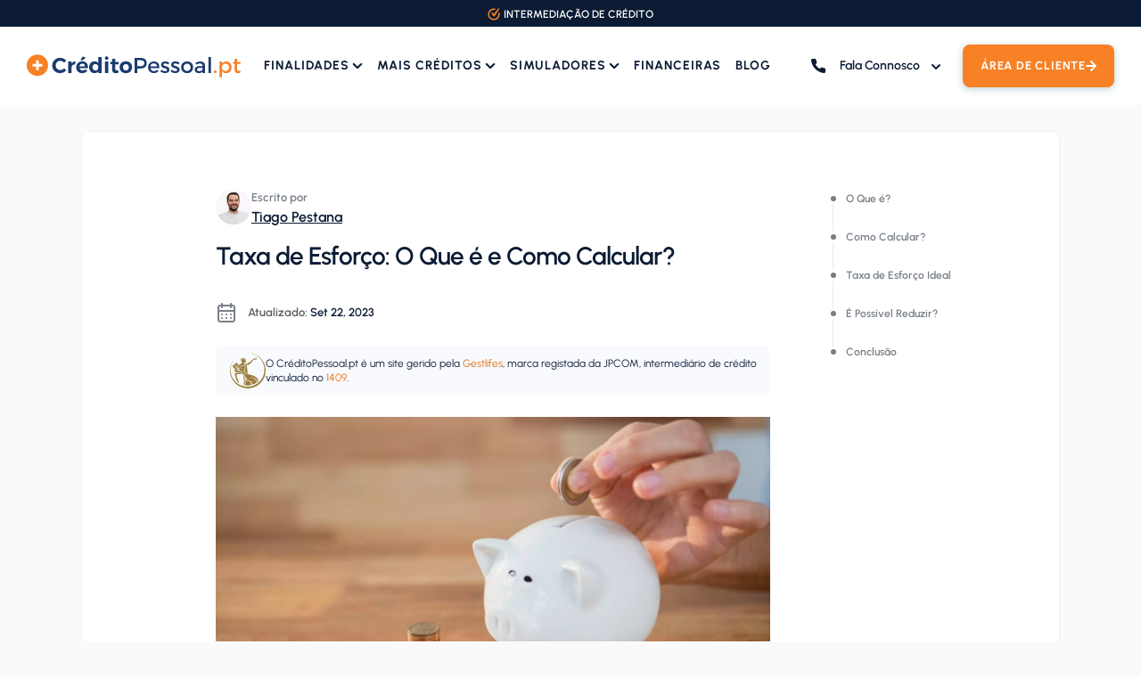

--- FILE ---
content_type: text/html; charset=UTF-8
request_url: https://creditopessoal.pt/taxa-de-esforco/
body_size: 87282
content:
<!DOCTYPE html>
<html lang="pt-PT" prefix="og: https://ogp.me/ns#">

<head><meta charset="utf-8"><script>if(navigator.userAgent.match(/MSIE|Internet Explorer/i)||navigator.userAgent.match(/Trident\/7\..*?rv:11/i)){var href=document.location.href;if(!href.match(/[?&]nowprocket/)){if(href.indexOf("?")==-1){if(href.indexOf("#")==-1){document.location.href=href+"?nowprocket=1"}else{document.location.href=href.replace("#","?nowprocket=1#")}}else{if(href.indexOf("#")==-1){document.location.href=href+"&nowprocket=1"}else{document.location.href=href.replace("#","&nowprocket=1#")}}}}</script><script>(()=>{class RocketLazyLoadScripts{constructor(){this.v="2.0.3",this.userEvents=["keydown","keyup","mousedown","mouseup","mousemove","mouseover","mouseenter","mouseout","mouseleave","touchmove","touchstart","touchend","touchcancel","wheel","click","dblclick","input","visibilitychange"],this.attributeEvents=["onblur","onclick","oncontextmenu","ondblclick","onfocus","onmousedown","onmouseenter","onmouseleave","onmousemove","onmouseout","onmouseover","onmouseup","onmousewheel","onscroll","onsubmit"]}async t(){this.i(),this.o(),/iP(ad|hone)/.test(navigator.userAgent)&&this.h(),this.u(),this.l(this),this.m(),this.k(this),this.p(this),this._(),await Promise.all([this.R(),this.L()]),this.lastBreath=Date.now(),this.S(this),this.P(),this.D(),this.O(),this.M(),await this.C(this.delayedScripts.normal),await this.C(this.delayedScripts.defer),await this.C(this.delayedScripts.async),this.F("domReady"),await this.T(),await this.j(),await this.I(),this.F("windowLoad"),await this.A(),window.dispatchEvent(new Event("rocket-allScriptsLoaded")),this.everythingLoaded=!0,this.lastTouchEnd&&await new Promise((t=>setTimeout(t,500-Date.now()+this.lastTouchEnd))),this.H(),this.F("all"),this.U(),this.W()}i(){this.CSPIssue=sessionStorage.getItem("rocketCSPIssue"),document.addEventListener("securitypolicyviolation",(t=>{this.CSPIssue||"script-src-elem"!==t.violatedDirective||"data"!==t.blockedURI||(this.CSPIssue=!0,sessionStorage.setItem("rocketCSPIssue",!0))}),{isRocket:!0})}o(){window.addEventListener("pageshow",(t=>{this.persisted=t.persisted,this.realWindowLoadedFired=!0}),{isRocket:!0}),window.addEventListener("pagehide",(()=>{this.onFirstUserAction=null}),{isRocket:!0})}h(){let t;function e(e){t=e}window.addEventListener("touchstart",e,{isRocket:!0}),window.addEventListener("touchend",(function i(o){Math.abs(o.changedTouches[0].pageX-t.changedTouches[0].pageX)<10&&Math.abs(o.changedTouches[0].pageY-t.changedTouches[0].pageY)<10&&o.timeStamp-t.timeStamp<200&&(o.target.dispatchEvent(new PointerEvent("click",{target:o.target,bubbles:!0,cancelable:!0,detail:1})),event.preventDefault(),window.removeEventListener("touchstart",e,{isRocket:!0}),window.removeEventListener("touchend",i,{isRocket:!0}))}),{isRocket:!0})}q(t){this.userActionTriggered||("mousemove"!==t.type||this.firstMousemoveIgnored?"keyup"===t.type||"mouseover"===t.type||"mouseout"===t.type||(this.userActionTriggered=!0,this.onFirstUserAction&&this.onFirstUserAction()):this.firstMousemoveIgnored=!0),"click"===t.type&&t.preventDefault(),this.savedUserEvents.length>0&&(t.stopPropagation(),t.stopImmediatePropagation()),"touchstart"===this.lastEvent&&"touchend"===t.type&&(this.lastTouchEnd=Date.now()),"click"===t.type&&(this.lastTouchEnd=0),this.lastEvent=t.type,this.savedUserEvents.push(t)}u(){this.savedUserEvents=[],this.userEventHandler=this.q.bind(this),this.userEvents.forEach((t=>window.addEventListener(t,this.userEventHandler,{passive:!1,isRocket:!0})))}U(){this.userEvents.forEach((t=>window.removeEventListener(t,this.userEventHandler,{passive:!1,isRocket:!0}))),this.savedUserEvents.forEach((t=>{t.target.dispatchEvent(new window[t.constructor.name](t.type,t))}))}m(){this.eventsMutationObserver=new MutationObserver((t=>{const e="return false";for(const i of t){if("attributes"===i.type){const t=i.target.getAttribute(i.attributeName);t&&t!==e&&(i.target.setAttribute("data-rocket-"+i.attributeName,t),i.target["rocket"+i.attributeName]=new Function("event",t),i.target.setAttribute(i.attributeName,e))}"childList"===i.type&&i.addedNodes.forEach((t=>{if(t.nodeType===Node.ELEMENT_NODE)for(const i of t.attributes)this.attributeEvents.includes(i.name)&&i.value&&""!==i.value&&(t.setAttribute("data-rocket-"+i.name,i.value),t["rocket"+i.name]=new Function("event",i.value),t.setAttribute(i.name,e))}))}})),this.eventsMutationObserver.observe(document,{subtree:!0,childList:!0,attributeFilter:this.attributeEvents})}H(){this.eventsMutationObserver.disconnect(),this.attributeEvents.forEach((t=>{document.querySelectorAll("[data-rocket-"+t+"]").forEach((e=>{e.setAttribute(t,e.getAttribute("data-rocket-"+t)),e.removeAttribute("data-rocket-"+t)}))}))}k(t){Object.defineProperty(HTMLElement.prototype,"onclick",{get(){return this.rocketonclick||null},set(e){this.rocketonclick=e,this.setAttribute(t.everythingLoaded?"onclick":"data-rocket-onclick","this.rocketonclick(event)")}})}S(t){function e(e,i){let o=e[i];e[i]=null,Object.defineProperty(e,i,{get:()=>o,set(s){t.everythingLoaded?o=s:e["rocket"+i]=o=s}})}e(document,"onreadystatechange"),e(window,"onload"),e(window,"onpageshow");try{Object.defineProperty(document,"readyState",{get:()=>t.rocketReadyState,set(e){t.rocketReadyState=e},configurable:!0}),document.readyState="loading"}catch(t){console.log("WPRocket DJE readyState conflict, bypassing")}}l(t){this.originalAddEventListener=EventTarget.prototype.addEventListener,this.originalRemoveEventListener=EventTarget.prototype.removeEventListener,this.savedEventListeners=[],EventTarget.prototype.addEventListener=function(e,i,o){o&&o.isRocket||!t.B(e,this)&&!t.userEvents.includes(e)||t.B(e,this)&&!t.userActionTriggered||e.startsWith("rocket-")||t.everythingLoaded?t.originalAddEventListener.call(this,e,i,o):t.savedEventListeners.push({target:this,remove:!1,type:e,func:i,options:o})},EventTarget.prototype.removeEventListener=function(e,i,o){o&&o.isRocket||!t.B(e,this)&&!t.userEvents.includes(e)||t.B(e,this)&&!t.userActionTriggered||e.startsWith("rocket-")||t.everythingLoaded?t.originalRemoveEventListener.call(this,e,i,o):t.savedEventListeners.push({target:this,remove:!0,type:e,func:i,options:o})}}F(t){"all"===t&&(EventTarget.prototype.addEventListener=this.originalAddEventListener,EventTarget.prototype.removeEventListener=this.originalRemoveEventListener),this.savedEventListeners=this.savedEventListeners.filter((e=>{let i=e.type,o=e.target||window;return"domReady"===t&&"DOMContentLoaded"!==i&&"readystatechange"!==i||("windowLoad"===t&&"load"!==i&&"readystatechange"!==i&&"pageshow"!==i||(this.B(i,o)&&(i="rocket-"+i),e.remove?o.removeEventListener(i,e.func,e.options):o.addEventListener(i,e.func,e.options),!1))}))}p(t){let e;function i(e){return t.everythingLoaded?e:e.split(" ").map((t=>"load"===t||t.startsWith("load.")?"rocket-jquery-load":t)).join(" ")}function o(o){function s(e){const s=o.fn[e];o.fn[e]=o.fn.init.prototype[e]=function(){return this[0]===window&&t.userActionTriggered&&("string"==typeof arguments[0]||arguments[0]instanceof String?arguments[0]=i(arguments[0]):"object"==typeof arguments[0]&&Object.keys(arguments[0]).forEach((t=>{const e=arguments[0][t];delete arguments[0][t],arguments[0][i(t)]=e}))),s.apply(this,arguments),this}}if(o&&o.fn&&!t.allJQueries.includes(o)){const e={DOMContentLoaded:[],"rocket-DOMContentLoaded":[]};for(const t in e)document.addEventListener(t,(()=>{e[t].forEach((t=>t()))}),{isRocket:!0});o.fn.ready=o.fn.init.prototype.ready=function(i){function s(){parseInt(o.fn.jquery)>2?setTimeout((()=>i.bind(document)(o))):i.bind(document)(o)}return t.realDomReadyFired?!t.userActionTriggered||t.fauxDomReadyFired?s():e["rocket-DOMContentLoaded"].push(s):e.DOMContentLoaded.push(s),o([])},s("on"),s("one"),s("off"),t.allJQueries.push(o)}e=o}t.allJQueries=[],o(window.jQuery),Object.defineProperty(window,"jQuery",{get:()=>e,set(t){o(t)}})}P(){const t=new Map;document.write=document.writeln=function(e){const i=document.currentScript,o=document.createRange(),s=i.parentElement;let n=t.get(i);void 0===n&&(n=i.nextSibling,t.set(i,n));const c=document.createDocumentFragment();o.setStart(c,0),c.appendChild(o.createContextualFragment(e)),s.insertBefore(c,n)}}async R(){return new Promise((t=>{this.userActionTriggered?t():this.onFirstUserAction=t}))}async L(){return new Promise((t=>{document.addEventListener("DOMContentLoaded",(()=>{this.realDomReadyFired=!0,t()}),{isRocket:!0})}))}async I(){return this.realWindowLoadedFired?Promise.resolve():new Promise((t=>{window.addEventListener("load",t,{isRocket:!0})}))}M(){this.pendingScripts=[];this.scriptsMutationObserver=new MutationObserver((t=>{for(const e of t)e.addedNodes.forEach((t=>{"SCRIPT"!==t.tagName||t.noModule||t.isWPRocket||this.pendingScripts.push({script:t,promise:new Promise((e=>{const i=()=>{const i=this.pendingScripts.findIndex((e=>e.script===t));i>=0&&this.pendingScripts.splice(i,1),e()};t.addEventListener("load",i,{isRocket:!0}),t.addEventListener("error",i,{isRocket:!0}),setTimeout(i,1e3)}))})}))})),this.scriptsMutationObserver.observe(document,{childList:!0,subtree:!0})}async j(){await this.J(),this.pendingScripts.length?(await this.pendingScripts[0].promise,await this.j()):this.scriptsMutationObserver.disconnect()}D(){this.delayedScripts={normal:[],async:[],defer:[]},document.querySelectorAll("script[type$=rocketlazyloadscript]").forEach((t=>{t.hasAttribute("data-rocket-src")?t.hasAttribute("async")&&!1!==t.async?this.delayedScripts.async.push(t):t.hasAttribute("defer")&&!1!==t.defer||"module"===t.getAttribute("data-rocket-type")?this.delayedScripts.defer.push(t):this.delayedScripts.normal.push(t):this.delayedScripts.normal.push(t)}))}async _(){await this.L();let t=[];document.querySelectorAll("script[type$=rocketlazyloadscript][data-rocket-src]").forEach((e=>{let i=e.getAttribute("data-rocket-src");if(i&&!i.startsWith("data:")){i.startsWith("//")&&(i=location.protocol+i);try{const o=new URL(i).origin;o!==location.origin&&t.push({src:o,crossOrigin:e.crossOrigin||"module"===e.getAttribute("data-rocket-type")})}catch(t){}}})),t=[...new Map(t.map((t=>[JSON.stringify(t),t]))).values()],this.N(t,"preconnect")}async $(t){if(await this.G(),!0!==t.noModule||!("noModule"in HTMLScriptElement.prototype))return new Promise((e=>{let i;function o(){(i||t).setAttribute("data-rocket-status","executed"),e()}try{if(navigator.userAgent.includes("Firefox/")||""===navigator.vendor||this.CSPIssue)i=document.createElement("script"),[...t.attributes].forEach((t=>{let e=t.nodeName;"type"!==e&&("data-rocket-type"===e&&(e="type"),"data-rocket-src"===e&&(e="src"),i.setAttribute(e,t.nodeValue))})),t.text&&(i.text=t.text),t.nonce&&(i.nonce=t.nonce),i.hasAttribute("src")?(i.addEventListener("load",o,{isRocket:!0}),i.addEventListener("error",(()=>{i.setAttribute("data-rocket-status","failed-network"),e()}),{isRocket:!0}),setTimeout((()=>{i.isConnected||e()}),1)):(i.text=t.text,o()),i.isWPRocket=!0,t.parentNode.replaceChild(i,t);else{const i=t.getAttribute("data-rocket-type"),s=t.getAttribute("data-rocket-src");i?(t.type=i,t.removeAttribute("data-rocket-type")):t.removeAttribute("type"),t.addEventListener("load",o,{isRocket:!0}),t.addEventListener("error",(i=>{this.CSPIssue&&i.target.src.startsWith("data:")?(console.log("WPRocket: CSP fallback activated"),t.removeAttribute("src"),this.$(t).then(e)):(t.setAttribute("data-rocket-status","failed-network"),e())}),{isRocket:!0}),s?(t.fetchPriority="high",t.removeAttribute("data-rocket-src"),t.src=s):t.src="data:text/javascript;base64,"+window.btoa(unescape(encodeURIComponent(t.text)))}}catch(i){t.setAttribute("data-rocket-status","failed-transform"),e()}}));t.setAttribute("data-rocket-status","skipped")}async C(t){const e=t.shift();return e?(e.isConnected&&await this.$(e),this.C(t)):Promise.resolve()}O(){this.N([...this.delayedScripts.normal,...this.delayedScripts.defer,...this.delayedScripts.async],"preload")}N(t,e){this.trash=this.trash||[];let i=!0;var o=document.createDocumentFragment();t.forEach((t=>{const s=t.getAttribute&&t.getAttribute("data-rocket-src")||t.src;if(s&&!s.startsWith("data:")){const n=document.createElement("link");n.href=s,n.rel=e,"preconnect"!==e&&(n.as="script",n.fetchPriority=i?"high":"low"),t.getAttribute&&"module"===t.getAttribute("data-rocket-type")&&(n.crossOrigin=!0),t.crossOrigin&&(n.crossOrigin=t.crossOrigin),t.integrity&&(n.integrity=t.integrity),t.nonce&&(n.nonce=t.nonce),o.appendChild(n),this.trash.push(n),i=!1}})),document.head.appendChild(o)}W(){this.trash.forEach((t=>t.remove()))}async T(){try{document.readyState="interactive"}catch(t){}this.fauxDomReadyFired=!0;try{await this.G(),document.dispatchEvent(new Event("rocket-readystatechange")),await this.G(),document.rocketonreadystatechange&&document.rocketonreadystatechange(),await this.G(),document.dispatchEvent(new Event("rocket-DOMContentLoaded")),await this.G(),window.dispatchEvent(new Event("rocket-DOMContentLoaded"))}catch(t){console.error(t)}}async A(){try{document.readyState="complete"}catch(t){}try{await this.G(),document.dispatchEvent(new Event("rocket-readystatechange")),await this.G(),document.rocketonreadystatechange&&document.rocketonreadystatechange(),await this.G(),window.dispatchEvent(new Event("rocket-load")),await this.G(),window.rocketonload&&window.rocketonload(),await this.G(),this.allJQueries.forEach((t=>t(window).trigger("rocket-jquery-load"))),await this.G();const t=new Event("rocket-pageshow");t.persisted=this.persisted,window.dispatchEvent(t),await this.G(),window.rocketonpageshow&&window.rocketonpageshow({persisted:this.persisted})}catch(t){console.error(t)}}async G(){Date.now()-this.lastBreath>45&&(await this.J(),this.lastBreath=Date.now())}async J(){return document.hidden?new Promise((t=>setTimeout(t))):new Promise((t=>requestAnimationFrame(t)))}B(t,e){return e===document&&"readystatechange"===t||(e===document&&"DOMContentLoaded"===t||(e===window&&"DOMContentLoaded"===t||(e===window&&"load"===t||e===window&&"pageshow"===t)))}static run(){(new RocketLazyLoadScripts).t()}}RocketLazyLoadScripts.run()})();</script>
	<!-- Git Test -->
	
	<meta http-equiv="x-ua-compatible" content="ie=edge">
	<meta name="viewport" content="width=device-width, initial-scale=1">
	<meta name="referrer" content="no-referrer-when-downgrade">
		<style></style>
	
<!-- Search Engine Optimization by Rank Math - https://rankmath.com/ -->
<title>Taxa de Esforço: O Que é e Como Calcular?</title><link rel="preload" data-rocket-preload as="font" href="https://creditopessoal.pt/wp-content/themes/credito-rapido/dist/fonts/urbanist/woff2/Urbanist-Regular.woff2" crossorigin><link rel="preload" data-rocket-preload as="font" href="https://creditopessoal.pt/wp-content/themes/credito-rapido/dist/fonts/urbanist/woff2/Urbanist-Bold.woff2" crossorigin><link rel="preload" data-rocket-preload as="font" href="https://creditopessoal.pt/wp-content/themes/credito-rapido/dist/fonts/urbanist/woff2/Urbanist-ExtraBold.woff2" crossorigin><link rel="preload" data-rocket-preload as="font" href="https://creditopessoal.pt/wp-content/themes/credito-rapido/dist/fonts/urbanist/woff2/Urbanist-Light.woff2" crossorigin><link rel="preload" data-rocket-preload as="font" href="https://creditopessoal.pt/wp-content/themes/credito-rapido/dist/fonts/urbanist/woff2/Urbanist-Medium.woff2" crossorigin><link rel="preload" data-rocket-preload as="font" href="https://creditopessoal.pt/wp-content/themes/credito-rapido/dist/fonts/urbanist/woff2/Urbanist-SemiBold.woff2" crossorigin><link rel="preload" data-rocket-preload as="font" href="https://creditopessoal.pt/wp-content/themes/credito-rapido/dist/fonts/urbanist/woff2/Urbanist-Italic.woff2" crossorigin><style id="wpr-usedcss">img:is([sizes=auto i],[sizes^="auto," i]){contain-intrinsic-size:3000px 1500px}.menu-item i._mi,.menu-item img._mi{display:inline-block;vertical-align:middle}.menu-item i._mi{width:auto;height:auto;margin-top:-.265em;font-size:1.2em;line-height:1}.menu-item i._before{margin-right:.25em}.menu-item img._before{margin-right:.5em}.menu-item ._svg{width:1em}:where(.wp-block-button__link){border-radius:9999px;box-shadow:none;padding:calc(.667em + 2px) calc(1.333em + 2px);text-decoration:none}:root :where(.wp-block-button .wp-block-button__link.is-style-outline),:root :where(.wp-block-button.is-style-outline>.wp-block-button__link){border:2px solid;padding:.667em 1.333em}:root :where(.wp-block-button .wp-block-button__link.is-style-outline:not(.has-text-color)),:root :where(.wp-block-button.is-style-outline>.wp-block-button__link:not(.has-text-color)){color:currentColor}:root :where(.wp-block-button .wp-block-button__link.is-style-outline:not(.has-background)),:root :where(.wp-block-button.is-style-outline>.wp-block-button__link:not(.has-background)){background-color:initial;background-image:none}:where(.wp-block-calendar table:not(.has-background) th){background:#ddd}.wp-block-columns{align-items:normal!important;box-sizing:border-box;display:flex;flex-wrap:wrap!important}@media (min-width:782px){.wp-block-columns{flex-wrap:nowrap!important}}@media (max-width:781px){.wp-block-columns:not(.is-not-stacked-on-mobile)>.wp-block-column{flex-basis:100%!important}}@media (min-width:782px){.wp-block-columns:not(.is-not-stacked-on-mobile)>.wp-block-column{flex-basis:0;flex-grow:1}}:where(.wp-block-columns){margin-bottom:1.75em}:where(.wp-block-columns.has-background){padding:1.25em 2.375em}.wp-block-column{flex-grow:1;min-width:0;overflow-wrap:break-word;word-break:break-word}:where(.wp-block-post-comments input[type=submit]){border:none}:where(.wp-block-cover-image:not(.has-text-color)),:where(.wp-block-cover:not(.has-text-color)){color:#fff}:where(.wp-block-cover-image.is-light:not(.has-text-color)),:where(.wp-block-cover.is-light:not(.has-text-color)){color:#000}:root :where(.wp-block-cover h1:not(.has-text-color)),:root :where(.wp-block-cover h2:not(.has-text-color)),:root :where(.wp-block-cover h3:not(.has-text-color)),:root :where(.wp-block-cover h4:not(.has-text-color)),:root :where(.wp-block-cover h5:not(.has-text-color)),:root :where(.wp-block-cover h6:not(.has-text-color)),:root :where(.wp-block-cover p:not(.has-text-color)){color:inherit}:where(.wp-block-file){margin-bottom:1.5em}:where(.wp-block-file__button){border-radius:2em;display:inline-block;padding:.5em 1em}:where(.wp-block-file__button):is(a):active,:where(.wp-block-file__button):is(a):focus,:where(.wp-block-file__button):is(a):hover,:where(.wp-block-file__button):is(a):visited{box-shadow:none;color:#fff;opacity:.85;text-decoration:none}:where(.wp-block-group.wp-block-group-is-layout-constrained){position:relative}.wp-block-image>a,.wp-block-image>figure>a{display:inline-block}.wp-block-image img{box-sizing:border-box;height:auto;max-width:100%;vertical-align:bottom}@media not (prefers-reduced-motion){.wp-block-image img.hide{visibility:hidden}.wp-block-image img.show{animation:.4s show-content-image}}.wp-block-image.aligncenter{text-align:center}.wp-block-image .aligncenter,.wp-block-image.aligncenter{display:table}.wp-block-image .aligncenter{margin-left:auto;margin-right:auto}.wp-block-image :where(figcaption){margin-bottom:1em;margin-top:.5em}:root :where(.wp-block-image.is-style-rounded img,.wp-block-image .is-style-rounded img){border-radius:9999px}.wp-block-image figure{margin:0}@keyframes show-content-image{0%{visibility:hidden}99%{visibility:hidden}to{visibility:visible}}:where(.wp-block-latest-comments:not([style*=line-height] .wp-block-latest-comments__comment)){line-height:1.1}:where(.wp-block-latest-comments:not([style*=line-height] .wp-block-latest-comments__comment-excerpt p)){line-height:1.8}@media (min-width:600px){.wp-block-latest-posts.columns-2 li:nth-child(2n){margin-right:0}.wp-block-latest-posts.columns-3 li:nth-child(3n){margin-right:0}.wp-block-latest-posts.columns-4 li:nth-child(4n){margin-right:0}.wp-block-latest-posts.columns-5 li:nth-child(5n){margin-right:0}.wp-block-latest-posts.columns-6 li:nth-child(6n){margin-right:0}}:root :where(.wp-block-latest-posts.is-grid){padding:0}:root :where(.wp-block-latest-posts.wp-block-latest-posts__list){padding-left:0}ol,ul{box-sizing:border-box}:root :where(.wp-block-list.has-background){padding:1.25em 2.375em}:where(.wp-block-navigation.has-background .wp-block-navigation-item a:not(.wp-element-button)),:where(.wp-block-navigation.has-background .wp-block-navigation-submenu a:not(.wp-element-button)){padding:.5em 1em}:where(.wp-block-navigation .wp-block-navigation__submenu-container .wp-block-navigation-item a:not(.wp-element-button)),:where(.wp-block-navigation .wp-block-navigation__submenu-container .wp-block-navigation-submenu a:not(.wp-element-button)),:where(.wp-block-navigation .wp-block-navigation__submenu-container .wp-block-navigation-submenu button.wp-block-navigation-item__content),:where(.wp-block-navigation .wp-block-navigation__submenu-container .wp-block-pages-list__item button.wp-block-navigation-item__content){padding:.5em 1em}:root :where(p.has-background){padding:1.25em 2.375em}:where(p.has-text-color:not(.has-link-color)) a{color:inherit}:where(.wp-block-post-comments-form) input:not([type=submit]),:where(.wp-block-post-comments-form) textarea{border:1px solid #949494;font-family:inherit;font-size:1em}:where(.wp-block-post-comments-form) input:where(:not([type=submit]):not([type=checkbox])),:where(.wp-block-post-comments-form) textarea{padding:calc(.667em + 2px)}:where(.wp-block-post-excerpt){box-sizing:border-box;margin-bottom:var(--wp--style--block-gap);margin-top:var(--wp--style--block-gap)}:where(.wp-block-preformatted.has-background){padding:1.25em 2.375em}:where(.wp-block-search__button){border:1px solid #ccc;padding:6px 10px}:where(.wp-block-search__input){font-family:inherit;font-size:inherit;font-style:inherit;font-weight:inherit;letter-spacing:inherit;line-height:inherit;text-transform:inherit}:where(.wp-block-search__button-inside .wp-block-search__inside-wrapper){border:1px solid #949494;box-sizing:border-box;padding:4px}:where(.wp-block-search__button-inside .wp-block-search__inside-wrapper) .wp-block-search__input{border:none;border-radius:0;padding:0 4px}:where(.wp-block-search__button-inside .wp-block-search__inside-wrapper) .wp-block-search__input:focus{outline:0}:where(.wp-block-search__button-inside .wp-block-search__inside-wrapper) :where(.wp-block-search__button){padding:4px 8px}.wp-block-separator{border:none;border-top:2px solid}:root :where(.wp-block-separator.is-style-dots){height:auto;line-height:1;text-align:center}:root :where(.wp-block-separator.is-style-dots):before{color:currentColor;content:"···";font-family:serif;font-size:1.5em;letter-spacing:2em;padding-left:2em}:root :where(.wp-block-site-logo.is-style-rounded){border-radius:9999px}:where(.wp-block-social-links:not(.is-style-logos-only)) .wp-social-link{background-color:#f0f0f0;color:#444}:where(.wp-block-social-links:not(.is-style-logos-only)) .wp-social-link-amazon{background-color:#f90;color:#fff}:where(.wp-block-social-links:not(.is-style-logos-only)) .wp-social-link-bandcamp{background-color:#1ea0c3;color:#fff}:where(.wp-block-social-links:not(.is-style-logos-only)) .wp-social-link-behance{background-color:#0757fe;color:#fff}:where(.wp-block-social-links:not(.is-style-logos-only)) .wp-social-link-bluesky{background-color:#0a7aff;color:#fff}:where(.wp-block-social-links:not(.is-style-logos-only)) .wp-social-link-codepen{background-color:#1e1f26;color:#fff}:where(.wp-block-social-links:not(.is-style-logos-only)) .wp-social-link-deviantart{background-color:#02e49b;color:#fff}:where(.wp-block-social-links:not(.is-style-logos-only)) .wp-social-link-discord{background-color:#5865f2;color:#fff}:where(.wp-block-social-links:not(.is-style-logos-only)) .wp-social-link-dribbble{background-color:#e94c89;color:#fff}:where(.wp-block-social-links:not(.is-style-logos-only)) .wp-social-link-dropbox{background-color:#4280ff;color:#fff}:where(.wp-block-social-links:not(.is-style-logos-only)) .wp-social-link-etsy{background-color:#f45800;color:#fff}:where(.wp-block-social-links:not(.is-style-logos-only)) .wp-social-link-facebook{background-color:#0866ff;color:#fff}:where(.wp-block-social-links:not(.is-style-logos-only)) .wp-social-link-fivehundredpx{background-color:#000;color:#fff}:where(.wp-block-social-links:not(.is-style-logos-only)) .wp-social-link-flickr{background-color:#0461dd;color:#fff}:where(.wp-block-social-links:not(.is-style-logos-only)) .wp-social-link-foursquare{background-color:#e65678;color:#fff}:where(.wp-block-social-links:not(.is-style-logos-only)) .wp-social-link-github{background-color:#24292d;color:#fff}:where(.wp-block-social-links:not(.is-style-logos-only)) .wp-social-link-goodreads{background-color:#eceadd;color:#382110}:where(.wp-block-social-links:not(.is-style-logos-only)) .wp-social-link-google{background-color:#ea4434;color:#fff}:where(.wp-block-social-links:not(.is-style-logos-only)) .wp-social-link-gravatar{background-color:#1d4fc4;color:#fff}:where(.wp-block-social-links:not(.is-style-logos-only)) .wp-social-link-instagram{background-color:#f00075;color:#fff}:where(.wp-block-social-links:not(.is-style-logos-only)) .wp-social-link-lastfm{background-color:#e21b24;color:#fff}:where(.wp-block-social-links:not(.is-style-logos-only)) .wp-social-link-linkedin{background-color:#0d66c2;color:#fff}:where(.wp-block-social-links:not(.is-style-logos-only)) .wp-social-link-mastodon{background-color:#3288d4;color:#fff}:where(.wp-block-social-links:not(.is-style-logos-only)) .wp-social-link-medium{background-color:#000;color:#fff}:where(.wp-block-social-links:not(.is-style-logos-only)) .wp-social-link-meetup{background-color:#f6405f;color:#fff}:where(.wp-block-social-links:not(.is-style-logos-only)) .wp-social-link-patreon{background-color:#000;color:#fff}:where(.wp-block-social-links:not(.is-style-logos-only)) .wp-social-link-pinterest{background-color:#e60122;color:#fff}:where(.wp-block-social-links:not(.is-style-logos-only)) .wp-social-link-pocket{background-color:#ef4155;color:#fff}:where(.wp-block-social-links:not(.is-style-logos-only)) .wp-social-link-reddit{background-color:#ff4500;color:#fff}:where(.wp-block-social-links:not(.is-style-logos-only)) .wp-social-link-skype{background-color:#0478d7;color:#fff}:where(.wp-block-social-links:not(.is-style-logos-only)) .wp-social-link-snapchat{background-color:#fefc00;color:#fff;stroke:#000}:where(.wp-block-social-links:not(.is-style-logos-only)) .wp-social-link-soundcloud{background-color:#ff5600;color:#fff}:where(.wp-block-social-links:not(.is-style-logos-only)) .wp-social-link-spotify{background-color:#1bd760;color:#fff}:where(.wp-block-social-links:not(.is-style-logos-only)) .wp-social-link-telegram{background-color:#2aabee;color:#fff}:where(.wp-block-social-links:not(.is-style-logos-only)) .wp-social-link-threads{background-color:#000;color:#fff}:where(.wp-block-social-links:not(.is-style-logos-only)) .wp-social-link-tiktok{background-color:#000;color:#fff}:where(.wp-block-social-links:not(.is-style-logos-only)) .wp-social-link-tumblr{background-color:#011835;color:#fff}:where(.wp-block-social-links:not(.is-style-logos-only)) .wp-social-link-twitch{background-color:#6440a4;color:#fff}:where(.wp-block-social-links:not(.is-style-logos-only)) .wp-social-link-twitter{background-color:#1da1f2;color:#fff}:where(.wp-block-social-links:not(.is-style-logos-only)) .wp-social-link-vimeo{background-color:#1eb7ea;color:#fff}:where(.wp-block-social-links:not(.is-style-logos-only)) .wp-social-link-vk{background-color:#4680c2;color:#fff}:where(.wp-block-social-links:not(.is-style-logos-only)) .wp-social-link-wordpress{background-color:#3499cd;color:#fff}:where(.wp-block-social-links:not(.is-style-logos-only)) .wp-social-link-whatsapp{background-color:#25d366;color:#fff}:where(.wp-block-social-links:not(.is-style-logos-only)) .wp-social-link-x{background-color:#000;color:#fff}:where(.wp-block-social-links:not(.is-style-logos-only)) .wp-social-link-yelp{background-color:#d32422;color:#fff}:where(.wp-block-social-links:not(.is-style-logos-only)) .wp-social-link-youtube{background-color:red;color:#fff}:where(.wp-block-social-links.is-style-logos-only) .wp-social-link{background:0 0}:where(.wp-block-social-links.is-style-logos-only) .wp-social-link svg{height:1.25em;width:1.25em}:where(.wp-block-social-links.is-style-logos-only) .wp-social-link-amazon{color:#f90}:where(.wp-block-social-links.is-style-logos-only) .wp-social-link-bandcamp{color:#1ea0c3}:where(.wp-block-social-links.is-style-logos-only) .wp-social-link-behance{color:#0757fe}:where(.wp-block-social-links.is-style-logos-only) .wp-social-link-bluesky{color:#0a7aff}:where(.wp-block-social-links.is-style-logos-only) .wp-social-link-codepen{color:#1e1f26}:where(.wp-block-social-links.is-style-logos-only) .wp-social-link-deviantart{color:#02e49b}:where(.wp-block-social-links.is-style-logos-only) .wp-social-link-discord{color:#5865f2}:where(.wp-block-social-links.is-style-logos-only) .wp-social-link-dribbble{color:#e94c89}:where(.wp-block-social-links.is-style-logos-only) .wp-social-link-dropbox{color:#4280ff}:where(.wp-block-social-links.is-style-logos-only) .wp-social-link-etsy{color:#f45800}:where(.wp-block-social-links.is-style-logos-only) .wp-social-link-facebook{color:#0866ff}:where(.wp-block-social-links.is-style-logos-only) .wp-social-link-fivehundredpx{color:#000}:where(.wp-block-social-links.is-style-logos-only) .wp-social-link-flickr{color:#0461dd}:where(.wp-block-social-links.is-style-logos-only) .wp-social-link-foursquare{color:#e65678}:where(.wp-block-social-links.is-style-logos-only) .wp-social-link-github{color:#24292d}:where(.wp-block-social-links.is-style-logos-only) .wp-social-link-goodreads{color:#382110}:where(.wp-block-social-links.is-style-logos-only) .wp-social-link-google{color:#ea4434}:where(.wp-block-social-links.is-style-logos-only) .wp-social-link-gravatar{color:#1d4fc4}:where(.wp-block-social-links.is-style-logos-only) .wp-social-link-instagram{color:#f00075}:where(.wp-block-social-links.is-style-logos-only) .wp-social-link-lastfm{color:#e21b24}:where(.wp-block-social-links.is-style-logos-only) .wp-social-link-linkedin{color:#0d66c2}:where(.wp-block-social-links.is-style-logos-only) .wp-social-link-mastodon{color:#3288d4}:where(.wp-block-social-links.is-style-logos-only) .wp-social-link-medium{color:#000}:where(.wp-block-social-links.is-style-logos-only) .wp-social-link-meetup{color:#f6405f}:where(.wp-block-social-links.is-style-logos-only) .wp-social-link-patreon{color:#000}:where(.wp-block-social-links.is-style-logos-only) .wp-social-link-pinterest{color:#e60122}:where(.wp-block-social-links.is-style-logos-only) .wp-social-link-pocket{color:#ef4155}:where(.wp-block-social-links.is-style-logos-only) .wp-social-link-reddit{color:#ff4500}:where(.wp-block-social-links.is-style-logos-only) .wp-social-link-skype{color:#0478d7}:where(.wp-block-social-links.is-style-logos-only) .wp-social-link-snapchat{color:#fff;stroke:#000}:where(.wp-block-social-links.is-style-logos-only) .wp-social-link-soundcloud{color:#ff5600}:where(.wp-block-social-links.is-style-logos-only) .wp-social-link-spotify{color:#1bd760}:where(.wp-block-social-links.is-style-logos-only) .wp-social-link-telegram{color:#2aabee}:where(.wp-block-social-links.is-style-logos-only) .wp-social-link-threads{color:#000}:where(.wp-block-social-links.is-style-logos-only) .wp-social-link-tiktok{color:#000}:where(.wp-block-social-links.is-style-logos-only) .wp-social-link-tumblr{color:#011835}:where(.wp-block-social-links.is-style-logos-only) .wp-social-link-twitch{color:#6440a4}:where(.wp-block-social-links.is-style-logos-only) .wp-social-link-twitter{color:#1da1f2}:where(.wp-block-social-links.is-style-logos-only) .wp-social-link-vimeo{color:#1eb7ea}:where(.wp-block-social-links.is-style-logos-only) .wp-social-link-vk{color:#4680c2}:where(.wp-block-social-links.is-style-logos-only) .wp-social-link-whatsapp{color:#25d366}:where(.wp-block-social-links.is-style-logos-only) .wp-social-link-wordpress{color:#3499cd}:where(.wp-block-social-links.is-style-logos-only) .wp-social-link-x{color:#000}:where(.wp-block-social-links.is-style-logos-only) .wp-social-link-yelp{color:#d32422}:where(.wp-block-social-links.is-style-logos-only) .wp-social-link-youtube{color:red}:root :where(.wp-block-social-links .wp-social-link a){padding:.25em}:root :where(.wp-block-social-links.is-style-logos-only .wp-social-link a){padding:0}:root :where(.wp-block-social-links.is-style-pill-shape .wp-social-link a){padding-left:.6666666667em;padding-right:.6666666667em}.wp-block-spacer{clear:both}:root :where(.wp-block-tag-cloud.is-style-outline){display:flex;flex-wrap:wrap;gap:1ch}:root :where(.wp-block-tag-cloud.is-style-outline a){border:1px solid;font-size:unset!important;margin-right:0;padding:1ch 2ch;text-decoration:none!important}.wp-block-table.is-style-stripes tbody tr:nth-child(odd){background-color:#f0f0f0}.wp-block-table.is-style-stripes.has-subtle-light-gray-background-color tbody tr:nth-child(odd){background-color:#f3f4f5}.wp-block-table.is-style-stripes.has-subtle-pale-green-background-color tbody tr:nth-child(odd){background-color:#e9fbe5}.wp-block-table.is-style-stripes.has-subtle-pale-blue-background-color tbody tr:nth-child(odd){background-color:#e7f5fe}.wp-block-table.is-style-stripes.has-subtle-pale-pink-background-color tbody tr:nth-child(odd){background-color:#fcf0ef}:root :where(.wp-block-table-of-contents){box-sizing:border-box}:where(.wp-block-term-description){box-sizing:border-box;margin-bottom:var(--wp--style--block-gap);margin-top:var(--wp--style--block-gap)}:where(pre.wp-block-verse){font-family:inherit}:root{--wp--preset--font-size--normal:16px;--wp--preset--font-size--huge:42px}.aligncenter{clear:both}html :where(.has-border-color){border-style:solid}html :where([style*=border-top-color]){border-top-style:solid}html :where([style*=border-right-color]){border-right-style:solid}html :where([style*=border-bottom-color]){border-bottom-style:solid}html :where([style*=border-left-color]){border-left-style:solid}html :where([style*=border-width]){border-style:solid}html :where([style*=border-top-width]){border-top-style:solid}html :where([style*=border-right-width]){border-right-style:solid}html :where([style*=border-bottom-width]){border-bottom-style:solid}html :where([style*=border-left-width]){border-left-style:solid}html :where(img[class*=wp-image-]){height:auto;max-width:100%}:where(figure){margin:0 0 1em}html :where(.is-position-sticky){--wp-admin--admin-bar--position-offset:var(--wp-admin--admin-bar--height,0px)}:root{--wp--preset--aspect-ratio--square:1;--wp--preset--aspect-ratio--4-3:4/3;--wp--preset--aspect-ratio--3-4:3/4;--wp--preset--aspect-ratio--3-2:3/2;--wp--preset--aspect-ratio--2-3:2/3;--wp--preset--aspect-ratio--16-9:16/9;--wp--preset--aspect-ratio--9-16:9/16;--wp--preset--color--black:#000000;--wp--preset--color--cyan-bluish-gray:#abb8c3;--wp--preset--color--white:#ffffff;--wp--preset--color--pale-pink:#f78da7;--wp--preset--color--vivid-red:#cf2e2e;--wp--preset--color--luminous-vivid-orange:#ff6900;--wp--preset--color--luminous-vivid-amber:#fcb900;--wp--preset--color--light-green-cyan:#7bdcb5;--wp--preset--color--vivid-green-cyan:#00d084;--wp--preset--color--pale-cyan-blue:#8ed1fc;--wp--preset--color--vivid-cyan-blue:#0693e3;--wp--preset--color--vivid-purple:#9b51e0;--wp--preset--gradient--vivid-cyan-blue-to-vivid-purple:linear-gradient(135deg,rgba(6, 147, 227, 1) 0%,rgb(155, 81, 224) 100%);--wp--preset--gradient--light-green-cyan-to-vivid-green-cyan:linear-gradient(135deg,rgb(122, 220, 180) 0%,rgb(0, 208, 130) 100%);--wp--preset--gradient--luminous-vivid-amber-to-luminous-vivid-orange:linear-gradient(135deg,rgba(252, 185, 0, 1) 0%,rgba(255, 105, 0, 1) 100%);--wp--preset--gradient--luminous-vivid-orange-to-vivid-red:linear-gradient(135deg,rgba(255, 105, 0, 1) 0%,rgb(207, 46, 46) 100%);--wp--preset--gradient--very-light-gray-to-cyan-bluish-gray:linear-gradient(135deg,rgb(238, 238, 238) 0%,rgb(169, 184, 195) 100%);--wp--preset--gradient--cool-to-warm-spectrum:linear-gradient(135deg,rgb(74, 234, 220) 0%,rgb(151, 120, 209) 20%,rgb(207, 42, 186) 40%,rgb(238, 44, 130) 60%,rgb(251, 105, 98) 80%,rgb(254, 248, 76) 100%);--wp--preset--gradient--blush-light-purple:linear-gradient(135deg,rgb(255, 206, 236) 0%,rgb(152, 150, 240) 100%);--wp--preset--gradient--blush-bordeaux:linear-gradient(135deg,rgb(254, 205, 165) 0%,rgb(254, 45, 45) 50%,rgb(107, 0, 62) 100%);--wp--preset--gradient--luminous-dusk:linear-gradient(135deg,rgb(255, 203, 112) 0%,rgb(199, 81, 192) 50%,rgb(65, 88, 208) 100%);--wp--preset--gradient--pale-ocean:linear-gradient(135deg,rgb(255, 245, 203) 0%,rgb(182, 227, 212) 50%,rgb(51, 167, 181) 100%);--wp--preset--gradient--electric-grass:linear-gradient(135deg,rgb(202, 248, 128) 0%,rgb(113, 206, 126) 100%);--wp--preset--gradient--midnight:linear-gradient(135deg,rgb(2, 3, 129) 0%,rgb(40, 116, 252) 100%);--wp--preset--font-size--small:13px;--wp--preset--font-size--medium:20px;--wp--preset--font-size--large:36px;--wp--preset--font-size--x-large:42px;--wp--preset--spacing--20:0.44rem;--wp--preset--spacing--30:0.67rem;--wp--preset--spacing--40:1rem;--wp--preset--spacing--50:1.5rem;--wp--preset--spacing--60:2.25rem;--wp--preset--spacing--70:3.38rem;--wp--preset--spacing--80:5.06rem;--wp--preset--shadow--natural:6px 6px 9px rgba(0, 0, 0, .2);--wp--preset--shadow--deep:12px 12px 50px rgba(0, 0, 0, .4);--wp--preset--shadow--sharp:6px 6px 0px rgba(0, 0, 0, .2);--wp--preset--shadow--outlined:6px 6px 0px -3px rgba(255, 255, 255, 1),6px 6px rgba(0, 0, 0, 1);--wp--preset--shadow--crisp:6px 6px 0px rgba(0, 0, 0, 1)}:where(.is-layout-flex){gap:.5em}:where(.is-layout-grid){gap:.5em}body .is-layout-flex{display:flex}.is-layout-flex{flex-wrap:wrap;align-items:center}.is-layout-flex>:is(*,div){margin:0}:where(.wp-block-post-template.is-layout-flex){gap:1.25em}:where(.wp-block-post-template.is-layout-grid){gap:1.25em}:where(.wp-block-columns.is-layout-flex){gap:2em}:where(.wp-block-columns.is-layout-grid){gap:2em}:root :where(.wp-block-pullquote){font-size:1.5em;line-height:1.6}.slick-slider{position:relative;display:block;box-sizing:border-box;-webkit-user-select:none;-moz-user-select:none;-ms-user-select:none;user-select:none;-webkit-touch-callout:none;-khtml-user-select:none;-ms-touch-action:pan-y;touch-action:pan-y;-webkit-tap-highlight-color:transparent}.slick-list{position:relative;display:block;overflow:hidden;margin:0;padding:0}.slick-list:focus{outline:0}.slick-list.dragging{cursor:pointer;cursor:hand}.slick-slider .slick-list,.slick-slider .slick-track{-webkit-transform:translate3d(0,0,0);-moz-transform:translate3d(0,0,0);-ms-transform:translate3d(0,0,0);-o-transform:translate3d(0,0,0);transform:translate3d(0,0,0)}.slick-track{position:relative;top:0;left:0;display:block;margin-left:auto;margin-right:auto}.slick-track:after,.slick-track:before{display:table;content:''}.slick-track:after{clear:both}.slick-loading .slick-track{visibility:hidden}.slick-slide{display:none;float:left;height:100%;min-height:1px}[dir=rtl] .slick-slide{float:right}.slick-slide img{display:block}.slick-slide.slick-loading img{display:none}.slick-slide.dragging img{pointer-events:none}.slick-initialized .slick-slide{display:block}.slick-loading .slick-slide{visibility:hidden}.slick-vertical .slick-slide{display:block;height:auto;border:1px solid transparent}.slick-arrow.slick-hidden{display:none}.slick-loading .slick-list{background:var(--wpr-bg-9665130f-2f55-4d70-96f3-a0d89caef06e) center center no-repeat #fff}.slick-next,.slick-prev{font-size:0;line-height:0;position:absolute;top:50%;display:block;width:20px;height:20px;padding:0;-webkit-transform:translate(0,-50%);-ms-transform:translate(0,-50%);transform:translate(0,-50%);cursor:pointer;color:transparent;border:none;outline:0;background:0 0}.slick-next:focus,.slick-next:hover,.slick-prev:focus,.slick-prev:hover{color:transparent;outline:0;background:0 0}.slick-next:focus:before,.slick-next:hover:before,.slick-prev:focus:before,.slick-prev:hover:before{opacity:1}.slick-next.slick-disabled:before,.slick-prev.slick-disabled:before{opacity:.25}.slick-next:before,.slick-prev:before{font-family:slick;font-size:20px;line-height:1;opacity:.75;color:#fff;-webkit-font-smoothing:antialiased;-moz-osx-font-smoothing:grayscale}.slick-prev{left:-25px}[dir=rtl] .slick-prev{right:-25px;left:auto}.slick-prev:before{content:'\2190'}[dir=rtl] .slick-prev:before{content:'\2192'}.slick-next{right:-25px}[dir=rtl] .slick-next{right:auto;left:-25px}.slick-next:before{content:'\2192'}[dir=rtl] .slick-next:before{content:'\2190'}.slick-dotted.slick-slider{margin-bottom:30px}.slick-dots{position:absolute;bottom:-25px;display:block;width:100%;padding:0;margin:0;list-style:none;text-align:center}.slick-dots li{position:relative;display:inline-block;width:20px;height:20px;margin:0 5px;padding:0;cursor:pointer}.slick-dots li button{font-size:0;line-height:0;display:block;width:20px;height:20px;padding:5px;cursor:pointer;color:transparent;border:0;outline:0;background:0 0}.slick-dots li button:focus,.slick-dots li button:hover{outline:0}.slick-dots li button:focus:before,.slick-dots li button:hover:before{opacity:1}.slick-dots li button:before{font-family:slick;font-size:6px;line-height:20px;position:absolute;top:0;left:0;width:20px;height:20px;content:'\2022';text-align:center;opacity:.25;color:#000;-webkit-font-smoothing:antialiased;-moz-osx-font-smoothing:grayscale}.slick-dots li.slick-active button:before{opacity:.75;color:#000}:root{--blue:#007bff;--indigo:#6610f2;--purple:#6f42c1;--pink:#e83e8c;--red:#dc3545;--orange:#fd7e14;--yellow:#ffc107;--green:#28a745;--teal:#20c997;--cyan:#17a2b8;--white:#fff;--gray:#6c757d;--gray-dark:#343a40;--primary:#007bff;--secondary:#6c757d;--success:#28a745;--info:#17a2b8;--warning:#ffc107;--danger:#dc3545;--light:#f8f9fa;--dark:#343a40;--breakpoint-xs:0;--breakpoint-sm:576px;--breakpoint-md:768px;--breakpoint-lg:992px;--breakpoint-xl:1200px;--font-family-sans-serif:-apple-system,BlinkMacSystemFont,"Segoe UI",Roboto,"Helvetica Neue",Arial,"Noto Sans",sans-serif,"Apple Color Emoji","Segoe UI Emoji","Segoe UI Symbol","Noto Color Emoji";--font-family-monospace:SFMono-Regular,Menlo,Monaco,Consolas,"Liberation Mono","Courier New",monospace}*,::after,::before{-webkit-box-sizing:border-box;box-sizing:border-box}html{font-family:sans-serif;line-height:1.15;-webkit-text-size-adjust:100%;-webkit-tap-highlight-color:transparent}article,figure,footer,header,main,nav,section{display:block}body{margin:0;font-family:-apple-system,BlinkMacSystemFont,"Segoe UI",Roboto,"Helvetica Neue",Arial,"Noto Sans",sans-serif,"Apple Color Emoji","Segoe UI Emoji","Segoe UI Symbol","Noto Color Emoji";font-size:1rem;font-weight:400;line-height:1.5;color:#212529;text-align:left;background-color:#fff}[tabindex="-1"]:focus:not(:focus-visible){outline:0!important}hr{-webkit-box-sizing:content-box;box-sizing:content-box;height:0;overflow:visible}h1,h2,h3{margin-top:0;margin-bottom:.5rem}p{margin-top:0;margin-bottom:1rem}ol,ul{margin-top:0;margin-bottom:1rem}ol ol,ol ul,ul ol,ul ul{margin-bottom:0}strong{font-weight:bolder}small{font-size:80%}a{color:#007bff;text-decoration:none;background-color:transparent}a:hover{color:#0056b3;text-decoration:underline}a:not([href]):not([class]){color:inherit;text-decoration:none}a:not([href]):not([class]):hover{color:inherit;text-decoration:none}figure{margin:0 0 1rem}img{vertical-align:middle;border-style:none}svg{overflow:hidden;vertical-align:middle}table{border-collapse:collapse}caption{padding-top:.75rem;padding-bottom:.75rem;color:#6c757d;text-align:left;caption-side:bottom}label{display:inline-block;margin-bottom:.5rem}button{border-radius:0}button:focus{outline:dotted 1px;outline:-webkit-focus-ring-color auto 5px}button,input,optgroup,select,textarea{margin:0;font-family:inherit;font-size:inherit;line-height:inherit}button,input{overflow:visible}button,select{text-transform:none}[role=button]{cursor:pointer}select{word-wrap:normal}[type=button],[type=submit],button{-webkit-appearance:button}[type=button]:not(:disabled),[type=submit]:not(:disabled),button:not(:disabled){cursor:pointer}[type=button]::-moz-focus-inner,[type=submit]::-moz-focus-inner,button::-moz-focus-inner{padding:0;border-style:none}input[type=checkbox],input[type=radio]{-webkit-box-sizing:border-box;box-sizing:border-box;padding:0}textarea{overflow:auto;resize:vertical}fieldset{min-width:0;padding:0;margin:0;border:0}legend{display:block;width:100%;max-width:100%;padding:0;margin-bottom:.5rem;font-size:1.5rem;line-height:inherit;color:inherit;white-space:normal}progress{vertical-align:baseline}[type=number]::-webkit-inner-spin-button,[type=number]::-webkit-outer-spin-button{height:auto}::-webkit-file-upload-button{font:inherit;-webkit-appearance:button}template{display:none}[hidden]{display:none!important}.h2,.h3,h1,h2,h3{margin-bottom:.5rem;font-weight:500;line-height:1.2}h1{font-size:2.5rem}.h2,h2{font-size:2rem}.h3,h3{font-size:1.75rem}hr{margin-top:1rem;margin-bottom:1rem;border:0;border-top:1px solid rgba(0,0,0,.1)}small{font-size:80%;font-weight:400}.container{width:100%;padding-right:15px;padding-left:15px;margin-right:auto;margin-left:auto}@media (min-width:576px){.container{max-width:540px}}@media (min-width:768px){.container{max-width:720px}}@media (min-width:992px){.container{max-width:960px}}@media (min-width:1200px){.container{max-width:1140px}}.row{display:-webkit-box;display:-ms-flexbox;display:flex;-ms-flex-wrap:wrap;flex-wrap:wrap;margin-right:-15px;margin-left:-15px}.no-gutters{margin-right:0;margin-left:0}.no-gutters>[class*=col-]{padding-right:0;padding-left:0}.col-6,.col-lg-12,.col-lg-3,.col-lg-4,.col-lg-9,.col-md-12,.col-md-4,.col-md-6,.col-sm-12{position:relative;width:100%;padding-right:15px;padding-left:15px}.col-6{-webkit-box-flex:0;-ms-flex:0 0 50%;flex:0 0 50%;max-width:50%}@media (min-width:576px){.col-sm-12{-webkit-box-flex:0;-ms-flex:0 0 100%;flex:0 0 100%;max-width:100%}}@media (min-width:768px){.col-md-4{-webkit-box-flex:0;-ms-flex:0 0 33.33333%;flex:0 0 33.33333%;max-width:33.33333%}.col-md-6{-webkit-box-flex:0;-ms-flex:0 0 50%;flex:0 0 50%;max-width:50%}.col-md-12{-webkit-box-flex:0;-ms-flex:0 0 100%;flex:0 0 100%;max-width:100%}}@media (min-width:992px){.col-lg-3{-webkit-box-flex:0;-ms-flex:0 0 25%;flex:0 0 25%;max-width:25%}.col-lg-4{-webkit-box-flex:0;-ms-flex:0 0 33.33333%;flex:0 0 33.33333%;max-width:33.33333%}.col-lg-9{-webkit-box-flex:0;-ms-flex:0 0 75%;flex:0 0 75%;max-width:75%}.col-lg-12{-webkit-box-flex:0;-ms-flex:0 0 100%;flex:0 0 100%;max-width:100%}}.table{width:100%;margin-bottom:1rem;color:#212529}.table tbody+tbody{border-top:2px solid #dee2e6}.comment-respond input[type=email],.comment-respond input[type=text],.comment-respond input[type=url],.comment-respond textarea{display:block;width:100%;height:calc(1.5em + .75rem + 2px);padding:.375rem .75rem;font-size:1rem;font-weight:400;line-height:1.5;color:#495057;background-color:#fff;background-clip:padding-box;border:1px solid #ced4da;border-radius:.25rem;-webkit-transition:border-color .15s ease-in-out,-webkit-box-shadow .15s ease-in-out;transition:border-color .15s ease-in-out,-webkit-box-shadow .15s ease-in-out;transition:border-color .15s ease-in-out,box-shadow .15s ease-in-out;transition:border-color .15s ease-in-out,box-shadow .15s ease-in-out,-webkit-box-shadow .15s ease-in-out}@media (prefers-reduced-motion:reduce){.comment-respond input[type=email],.comment-respond input[type=text],.comment-respond input[type=url],.comment-respond textarea{-webkit-transition:none;transition:none}}.comment-respond input[type=email]::-ms-expand,.comment-respond input[type=text]::-ms-expand,.comment-respond input[type=url]::-ms-expand,.comment-respond textarea::-ms-expand{background-color:transparent;border:0}.comment-respond input:-moz-focusring[type=email],.comment-respond input:-moz-focusring[type=text],.comment-respond input:-moz-focusring[type=url],.comment-respond textarea:-moz-focusring{color:transparent;text-shadow:0 0 0 #495057}.comment-respond input:focus[type=email],.comment-respond input:focus[type=text],.comment-respond input:focus[type=url],.comment-respond textarea:focus{color:#495057;background-color:#fff;border-color:#80bdff;outline:0;-webkit-box-shadow:0 0 0 .2rem rgba(0,123,255,.25);box-shadow:0 0 0 .2rem rgba(0,123,255,.25)}.comment-respond input[type=email]::-webkit-input-placeholder,.comment-respond input[type=text]::-webkit-input-placeholder,.comment-respond input[type=url]::-webkit-input-placeholder,.comment-respond textarea::-webkit-input-placeholder{color:#6c757d;opacity:1}.comment-respond input[type=email]::-moz-placeholder,.comment-respond input[type=text]::-moz-placeholder,.comment-respond input[type=url]::-moz-placeholder,.comment-respond textarea::-moz-placeholder{color:#6c757d;opacity:1}.comment-respond input[type=email]::-ms-input-placeholder,.comment-respond input[type=text]::-ms-input-placeholder,.comment-respond input[type=url]::-ms-input-placeholder,.comment-respond textarea::-ms-input-placeholder{color:#6c757d;opacity:1}.comment-respond input[type=email]::placeholder,.comment-respond input[type=text]::placeholder,.comment-respond input[type=url]::placeholder,.comment-respond textarea::placeholder{color:#6c757d;opacity:1}.comment-respond input:disabled[type=email],.comment-respond input:disabled[type=text],.comment-respond input:disabled[type=url],.comment-respond textarea:disabled{background-color:#e9ecef;opacity:1}.comment-respond input[type=time][type=email],.comment-respond input[type=time][type=text],.comment-respond input[type=time][type=url]{-webkit-appearance:none;-moz-appearance:none;appearance:none}.comment-respond textarea{height:auto}.comment-respond p{margin-bottom:1rem}.comment-respond input[type=submit]{display:inline-block;font-weight:400;color:#212529;text-align:center;vertical-align:middle;-webkit-user-select:none;-moz-user-select:none;-ms-user-select:none;user-select:none;background-color:transparent;border:1px solid transparent;padding:.375rem .75rem;font-size:1rem;line-height:1.5;border-radius:.25rem;-webkit-transition:color .15s ease-in-out,background-color .15s ease-in-out,border-color .15s ease-in-out,-webkit-box-shadow .15s ease-in-out;transition:color .15s ease-in-out,background-color .15s ease-in-out,border-color .15s ease-in-out,-webkit-box-shadow .15s ease-in-out;transition:color .15s ease-in-out,background-color .15s ease-in-out,border-color .15s ease-in-out,box-shadow .15s ease-in-out;transition:color .15s ease-in-out,background-color .15s ease-in-out,border-color .15s ease-in-out,box-shadow .15s ease-in-out,-webkit-box-shadow .15s ease-in-out}@media (prefers-reduced-motion:reduce){.comment-respond input[type=submit]{-webkit-transition:none;transition:none}}.comment-respond input:hover[type=submit]{color:#212529;text-decoration:none}.comment-respond input.focus[type=submit],.comment-respond input:focus[type=submit]{outline:0;-webkit-box-shadow:0 0 0 .2rem rgba(0,123,255,.25);box-shadow:0 0 0 .2rem rgba(0,123,255,.25)}.comment-respond input.disabled[type=submit],.comment-respond input:disabled[type=submit]{opacity:.65}.comment-respond input:not(:disabled):not(.disabled)[type=submit]{cursor:pointer}.comment-respond input[type=submit]{color:#fff;background-color:#6c757d;border-color:#6c757d}.comment-respond input:hover[type=submit]{color:#fff;background-color:#5a6268;border-color:#545b62}.comment-respond input.focus[type=submit],.comment-respond input:focus[type=submit]{color:#fff;background-color:#5a6268;border-color:#545b62;-webkit-box-shadow:0 0 0 .2rem rgba(130,138,145,.5);box-shadow:0 0 0 .2rem rgba(130,138,145,.5)}.comment-respond input.disabled[type=submit],.comment-respond input:disabled[type=submit]{color:#fff;background-color:#6c757d;border-color:#6c757d}.comment-respond .show>input.dropdown-toggle[type=submit],.comment-respond input:not(:disabled):not(.disabled).active[type=submit],.comment-respond input:not(:disabled):not(.disabled):active[type=submit]{color:#fff;background-color:#545b62;border-color:#4e555b}.comment-respond .show>input.dropdown-toggle:focus[type=submit],.comment-respond input:not(:disabled):not(.disabled).active:focus[type=submit],.comment-respond input:not(:disabled):not(.disabled):active:focus[type=submit]{-webkit-box-shadow:0 0 0 .2rem rgba(130,138,145,.5);box-shadow:0 0 0 .2rem rgba(130,138,145,.5)}.collapse:not(.show){display:none}.dropdown{position:relative}.dropdown-toggle{white-space:nowrap}.dropdown-toggle::after{display:inline-block;margin-left:.255em;vertical-align:.255em;content:"";border-top:.3em solid;border-right:.3em solid transparent;border-bottom:0;border-left:.3em solid transparent}.dropdown-toggle:empty::after{margin-left:0}.dropdown-menu{position:absolute;top:100%;left:0;z-index:1000;display:none;float:left;min-width:10rem;padding:.5rem 0;margin:.125rem 0 0;font-size:1rem;color:#212529;text-align:left;list-style:none;background-color:#fff;background-clip:padding-box;border:1px solid rgba(0,0,0,.15);border-radius:.25rem}.dropdown-menu.show{display:block}.nav{display:-webkit-box;display:-ms-flexbox;display:flex;-ms-flex-wrap:wrap;flex-wrap:wrap;padding-left:0;margin-bottom:0;list-style:none}.nav-link{display:block;padding:.5rem 1rem}.nav-link:focus,.nav-link:hover{text-decoration:none}.nav-link.disabled{color:#6c757d;pointer-events:none;cursor:default}.navbar{position:relative;display:-webkit-box;display:-ms-flexbox;display:flex;-ms-flex-wrap:wrap;flex-wrap:wrap;-webkit-box-align:center;-ms-flex-align:center;align-items:center;-webkit-box-pack:justify;-ms-flex-pack:justify;justify-content:space-between;padding:.5rem 1rem}.navbar .container{display:-webkit-box;display:-ms-flexbox;display:flex;-ms-flex-wrap:wrap;flex-wrap:wrap;-webkit-box-align:center;-ms-flex-align:center;align-items:center;-webkit-box-pack:justify;-ms-flex-pack:justify;justify-content:space-between}.navbar-nav{display:-webkit-box;display:-ms-flexbox;display:flex;-webkit-box-orient:vertical;-webkit-box-direction:normal;-ms-flex-direction:column;flex-direction:column;padding-left:0;margin-bottom:0;list-style:none}.navbar-nav .nav-link{padding-right:0;padding-left:0}.navbar-nav .dropdown-menu{position:static;float:none}.navbar-collapse{-ms-flex-preferred-size:100%;flex-basis:100%;-webkit-box-flex:1;-ms-flex-positive:1;flex-grow:1;-webkit-box-align:center;-ms-flex-align:center;align-items:center}.navbar-toggler{padding:.25rem .75rem;font-size:1.25rem;line-height:1;background-color:transparent;border:1px solid transparent;border-radius:.25rem}.navbar-toggler:focus,.navbar-toggler:hover{text-decoration:none}@media (max-width:1199.98px){.navbar-expand-xl>.container{padding-right:0;padding-left:0}}@media (min-width:1200px){.navbar-expand-xl{-webkit-box-orient:horizontal;-webkit-box-direction:normal;-ms-flex-flow:row nowrap;flex-flow:row nowrap;-webkit-box-pack:start;-ms-flex-pack:start;justify-content:flex-start}.navbar-expand-xl .navbar-nav{-webkit-box-orient:horizontal;-webkit-box-direction:normal;-ms-flex-direction:row;flex-direction:row}.navbar-expand-xl .navbar-nav .dropdown-menu{position:absolute}.navbar-expand-xl .navbar-nav .nav-link{padding-right:.5rem;padding-left:.5rem}.navbar-expand-xl>.container{-ms-flex-wrap:nowrap;flex-wrap:nowrap}.navbar-expand-xl .navbar-collapse{display:-webkit-box!important;display:-ms-flexbox!important;display:flex!important;-ms-flex-preferred-size:auto;flex-basis:auto}.navbar-expand-xl .navbar-toggler{display:none}}.progress{display:-webkit-box;display:-ms-flexbox;display:flex;height:1rem;overflow:hidden;line-height:0;font-size:.75rem;background-color:#e9ecef;border-radius:.25rem}.progress-bar{display:-webkit-box;display:-ms-flexbox;display:flex;-webkit-box-orient:vertical;-webkit-box-direction:normal;-ms-flex-direction:column;flex-direction:column;-webkit-box-pack:center;-ms-flex-pack:center;justify-content:center;overflow:hidden;color:#fff;text-align:center;white-space:nowrap;background-color:#007bff;-webkit-transition:width .6s;transition:width .6s ease}@media (prefers-reduced-motion:reduce){.progress-bar{-webkit-transition:none;transition:none}}.close{float:right;font-size:1.5rem;font-weight:700;line-height:1;color:#000;text-shadow:0 1px 0 #fff;opacity:.5}.close:hover{color:#000;text-decoration:none}.close:not(:disabled):not(.disabled):focus,.close:not(:disabled):not(.disabled):hover{opacity:.75}button.close{padding:0;background-color:transparent;border:0}a.close.disabled{pointer-events:none}.modal{position:fixed;top:0;left:0;z-index:1050;display:none;width:100%;height:100%;overflow:hidden;outline:0}.modal-dialog-scrollable .modal-content{max-height:calc(100vh - 1rem);overflow:hidden}.modal-dialog-centered.modal-dialog-scrollable .modal-content{max-height:none}.modal-content{position:relative;display:-webkit-box;display:-ms-flexbox;display:flex;-webkit-box-orient:vertical;-webkit-box-direction:normal;-ms-flex-direction:column;flex-direction:column;width:100%;pointer-events:auto;background-color:#fff;background-clip:padding-box;border:1px solid rgba(0,0,0,.2);border-radius:.3rem;outline:0}@media (min-width:576px){.modal-dialog-scrollable .modal-content{max-height:calc(100vh - 3.5rem)}}.border{border:1px solid #dee2e6!important}.clearfix::after{display:block;clear:both;content:""}.d-none{display:none!important}.d-flex{display:-webkit-box!important;display:-ms-flexbox!important;display:flex!important}@media (min-width:992px){.d-lg-block{display:block!important}}.flex-column{-webkit-box-orient:vertical!important;-webkit-box-direction:normal!important;-ms-flex-direction:column!important;flex-direction:column!important}.justify-content-center{-webkit-box-pack:center!important;-ms-flex-pack:center!important;justify-content:center!important}.align-items-center{-webkit-box-align:center!important;-ms-flex-align:center!important;align-items:center!important}.w-100{width:100%!important}.mb-0{margin-bottom:0!important}.mt-2{margin-top:.5rem!important}.ml-2{margin-left:.5rem!important}.text-left{text-align:left!important}.text-center{text-align:center!important}@media print{*,::after,::before{text-shadow:none!important;-webkit-box-shadow:none!important;box-shadow:none!important}a:not(.btn){text-decoration:underline}img,tr{page-break-inside:avoid}h2,h3,p{orphans:3;widows:3}h2,h3{page-break-after:avoid}@page{size:a3}body{min-width:992px!important}.container{min-width:992px!important}.navbar{display:none}.table{border-collapse:collapse!important}}.mini_cta_flex{display:-webkit-box!important;display:-ms-flexbox!important;display:flex!important;-webkit-box-align:center;-ms-flex-align:center;align-items:center;font-weight:600;font-size:18px;line-height:28px;margin-bottom:20px}.rll-youtube-player,iframe{margin-bottom:15px!important}[contenteditable]{-webkit-user-select:text;-moz-user-select:text;-ms-user-select:text;user-select:text}.contact-preference{display:-webkit-box;display:-ms-flexbox;display:flex;gap:8px;-webkit-box-pack:center;-ms-flex-pack:center;justify-content:center;margin-bottom:20px;margin-top:15px}.contact-preference .contact-item{border:2px solid #eae8f3;-webkit-box-sizing:border-box;box-sizing:border-box;border-radius:8px;display:-webkit-box;display:-ms-flexbox;display:flex;-webkit-box-orient:vertical;-webkit-box-direction:normal;-ms-flex-direction:column;flex-direction:column;gap:6px;-webkit-box-align:center;-ms-flex-align:center;align-items:center;-webkit-box-pack:center;-ms-flex-pack:center;justify-content:center;max-width:170px;padding:16px;width:100%;cursor:pointer}@media (max-width:1249.98px){.contact-preference .contact-item{padding:14px}}.contact-preference .contact-item .contact-icon{display:-webkit-box;display:-ms-flexbox;display:flex;width:48px;height:48px;-webkit-box-align:center;-ms-flex-align:center;align-items:center;-webkit-box-pack:center;-ms-flex-pack:center;justify-content:center;border-radius:50%}.contact-preference .contact-item .contact-icon__blue{background:#e9eeff}.contact-preference .contact-item span{font-family:Urbanist,serif;font-style:normal;font-weight:600;font-size:14px;line-height:24px;color:#0b1b34}.contact-preference-duplicated{display:-webkit-box;display:-ms-flexbox;display:flex;gap:8px;-webkit-box-pack:center;-ms-flex-pack:center;justify-content:center;margin-bottom:20px;margin-top:15px}.contact-preference-duplicated .contact-item-duplicated{border:2px solid #eae8f3;-webkit-box-sizing:border-box;box-sizing:border-box;border-radius:8px;display:-webkit-box;display:-ms-flexbox;display:flex;-webkit-box-orient:vertical;-webkit-box-direction:normal;-ms-flex-direction:column;flex-direction:column;gap:6px;-webkit-box-align:center;-ms-flex-align:center;align-items:center;-webkit-box-pack:center;-ms-flex-pack:center;justify-content:center;max-width:170px;padding:16px;width:100%;cursor:pointer}@media (max-width:1249.98px){.contact-preference-duplicated .contact-item-duplicated{padding:14px}}.contact-preference-duplicated .contact-item-duplicated .contact-icon{display:-webkit-box;display:-ms-flexbox;display:flex;width:48px;height:48px;-webkit-box-align:center;-ms-flex-align:center;align-items:center;-webkit-box-pack:center;-ms-flex-pack:center;justify-content:center;border-radius:50%}.contact-preference-duplicated .contact-item-duplicated .contact-icon__blue{background:#e9eeff}.contact-preference-duplicated .contact-item-duplicated span{font-family:Urbanist,serif;font-style:normal;font-weight:600;font-size:14px;line-height:24px;color:#0b1b34}.primary-button{border-radius:8px!important;font-weight:700!important}.primary-button:hover{background-color:#f88125!important}.menu-item.active{color:#f88125}.menu-item.active a{color:#f88125}.pre-title{color:#f88125!important}.show-all-news{background:#fff!important;-webkit-box-shadow:0 1px 2px #333f4429!important;box-shadow:0 1px 2px #333f4429!important;border-radius:8px!important;border:none!important;color:#f88125!important}a:hover{color:#f88125!important}.secondary-button{background:#fff!important;-webkit-box-shadow:0 1px 2px #333f4429!important;box-shadow:0 1px 2px #333f4429!important;border-radius:8px!important;color:#f88125!important;border:none!important}.secondary-button:hover{color:#f88125!important;background-color:#f9f3ee}body{background:#fafafb}body.home main{position:relative}body.home main::before{position:absolute;top:0;left:0;width:100%;height:1010px;background-repeat:no-repeat;background-size:cover;content:' '}@media (min-width:768px){.container{max-width:1140px}body.home main{padding-top:88px}body.home main::before{height:914px}}.wp-block-columns{margin-bottom:20px!important}.single .wp-block-columns.is-layout-flex{gap:0}.wp-block-image{margin-top:10px;margin-bottom:25px}@media (min-width:1250px){body.home main::before{height:822px}.single .wp-block-columns.is-layout-flex{gap:2em}.wp-block-image{margin-bottom:30px}}form input:active,form input:focus{border:1px solid #f88125!important}.modal form .value-element{position:relative}.modal form .value-element::after{content:url([data-uri]);position:absolute;right:11px;top:34%}.modal form .value-element::before{content:url([data-uri]);position:absolute;right:17px;top:13px;z-index:1}button{padding:16px 32px;outline:0;text-transform:uppercase;font-family:Urbanist,sans-serif}button:focus{outline:0}button span{pointer-events:none}button svg{pointer-events:none;margin-left:5px;margin-top:-2px}.primary-button{-webkit-transition:.2s linear;transition:all .2s linear;min-height:48px;background:#f88125;-webkit-box-shadow:0 2px 8px rgba(0,62,88,.249262);box-shadow:0 2px 8px rgba(0,62,88,.249262);border-radius:36px;border:none;color:#fff;padding:16px 32px;outline:0;text-transform:uppercase;font-family:Urbanist,sans-serif;font-style:normal;font-size:14px;line-height:24px;letter-spacing:.8px;font-weight:500;cursor:pointer;display:-webkit-box;display:-ms-flexbox;display:flex;-webkit-box-pack:center;-ms-flex-pack:center;justify-content:center;-webkit-box-align:center;-ms-flex-align:center;align-items:center}.primary-button span{color:#fff!important}.primary-button:active{background:#0085d1}.content-to-navigate .primary-button{width:100%}.content-to-navigate h2{margin-top:16px}.post-credit-button{margin:20px 0 0}.secondary-button{display:block;min-height:48px;background:#fff;border:1px solid #d9dce6;border-radius:28px;color:#e56f14;text-decoration:none;padding:16px 18px;outline:0;text-transform:uppercase;font-family:Urbanist,sans-serif;font-style:normal;font-weight:500;font-size:14px;line-height:24px;letter-spacing:.8px;text-align:center;cursor:pointer;-webkit-transition:.2s linear;transition:all .2s linear}@media (min-width:768px){.secondary-button{padding:16px 32px}}@media screen and (min-width:1250px){.primary-button:hover{background:#0090e2}.content-to-navigate .primary-button{width:280px;margin:0 auto 20px}.secondary-button:hover{border:2px solid #00acf4;padding:15px 31px}.news-slider__controls .slick-arrow:hover{border:2px solid #f88125}.news-slider__controls .slick-arrow:hover .svg{top:17px;right:21px}}.secondary-button:active{border:2px solid #00acf4;padding:15px 31px;background:#e8f8ff}.news-slider__controls .slick-arrow{-webkit-transition:.2s linear;transition:all .2s linear}.news-slider__controls .slick-arrow:active{background:#e8f8ff}.comments-wrapper h3{margin-bottom:17px!important}.comments-wrapper h3 span{font-weight:600;font-size:13px;display:block;width:24px;height:24px;padding-top:2px;text-align:center;line-height:20px;color:#595e63;background:#d9dce6;border-radius:100%}.comments-wrapper button{background:#fff;margin-top:16px}.comments-wrapper .comment-form{position:relative;margin-bottom:60px}.comments-wrapper .comment-form label{margin-bottom:4px}.comments-wrapper .comment-form .checkbox{position:relative}.comments-wrapper .comment-form .checkbox p{font-style:normal;font-weight:400;font-size:12px;line-height:20px;color:#595e63;max-width:606px}.comments-wrapper .comment-form button{margin:0;background:#e56f14}.comments-wrapper .comment-form button svg{margin-top:2px}.m-b-32{margin-bottom:32px}.comment-respond{margin-top:40px;padding-bottom:48px}.comment-respond label{margin-bottom:4px}.comment-respond input[type=text]{min-height:48px}.comment-respond input[type=checkbox],.comment-respond input[type=text],.comment-respond textarea{background:#fff!important;border:1px solid #e9e9ef!important;border-radius:6px!important}.comment-respond input[type=checkbox]::-webkit-input-placeholder,.comment-respond input[type=text]::-webkit-input-placeholder,.comment-respond textarea::-webkit-input-placeholder{font-size:14px;line-height:28px;color:#acb2c8}.comment-respond input[type=checkbox]::-moz-placeholder,.comment-respond input[type=text]::-moz-placeholder,.comment-respond textarea::-moz-placeholder{font-size:14px;line-height:28px;color:#acb2c8}.comment-respond input[type=checkbox]::-ms-input-placeholder,.comment-respond input[type=text]::-ms-input-placeholder,.comment-respond textarea::-ms-input-placeholder{font-size:14px;line-height:28px;color:#acb2c8}.comment-respond input[type=checkbox]::placeholder,.comment-respond input[type=text]::placeholder,.comment-respond textarea::placeholder{font-size:14px;line-height:28px;color:#acb2c8}body,html{font-family:Urbanist,sans-serif;overflow-x:hidden}h1{font-family:Urbanist,sans-serif;color:#0b1b34;font-weight:600;font-size:36px;line-height:44px;letter-spacing:-1px}@media (min-width:768px){h1{font-size:48px;line-height:56px}}@media (min-width:1250px){h1{font-size:64px;line-height:72px}}h2{color:#0b1b34;font-family:Urbanist,sans-serif;font-style:normal;font-weight:600;font-size:24px;line-height:32px;margin:0 0 24px;text-align:left}@media (min-width:768px){h2{font-size:24px;line-height:28px}}@media (min-width:768px) and (min-width:1250px){h2{font-size:44px;line-height:56px}}.fake-h3,h3{color:#0b1b34;font-family:Urbanist,sans-serif;font-style:normal;font-weight:600;font-size:24px;line-height:28px;margin-bottom:24px}button{background:0 0;border:none;padding:0}section{padding:0}.wp-block-table table tr:nth-child(2n){background-color:#fafafb}p{font-size:16px;line-height:28px;color:#0b1b34}p.highlight{color:#47426c!important;font-size:16px;padding:20px 24px;background:#f3f2fb;border-radius:8px}.ask-credit{cursor:pointer}ol,ul{list-style-position:outside!important;font-size:16px;line-height:28px;color:#595e63;padding-left:22px}.content-to-navigate img{height:auto}.content-to-navigate .tooltipInfo{position:relative;display:inline-block}.content-to-navigate .tooltipInfo .tooltipButton{position:relative;width:12px;height:12px;border-radius:50%}.content-to-navigate .tooltipInfo .tooltiptext{width:295px;padding:20px 0 0;height:2px;background-color:transparent;border-radius:6px;position:absolute;z-index:1;top:10px;left:-108px;margin-left:-60px;opacity:0;-webkit-transition:opacity .5s;transition:opacity .5s;display:none}.content-to-navigate .tooltipInfo .tooltiptext p{color:#fff!important;text-align:left;font-size:14px!important;font-weight:400!important;margin-bottom:1px}.content-to-navigate .tooltipInfo .tooltiptext .wrapper{border-radius:6px;width:100%;background-color:#010925;padding:10px 0;margin:0}.content-to-navigate .tooltipInfo .tooltiptext .wrapper::after{content:"";-webkit-transition:opacity .5s;transition:opacity .5s;position:absolute;top:10px;left:60%;margin-left:-5px;border-width:5px;border-style:solid;border-color:#010925 transparent transparent;-webkit-transform:rotate(180deg);transform:rotate(180deg)}.content-to-navigate .tooltipInfo:hover .tooltiptext{visibility:visible;opacity:1;display:block}.content-to-navigate .visibilityOnClick{visibility:visible;opacity:1}.content-to-navigate .author{font-weight:600;font-size:16px;color:#0b1b34;margin-bottom:15px}.content-to-navigate .author img{width:55px;border-radius:12px;margin-right:15px}.content-to-navigate .author span{padding-top:5px;font-weight:600;display:block;line-height:20px;font-size:13px;color:#595e63}ol{padding-left:0;list-style:none;counter-reset:dotted-counter;position:relative;margin:32px 0}ol.ask-credit li{pointer-events:none}ol::before{content:'';position:absolute;top:0;bottom:0;left:20px;border-left:1px solid #d9dce6}ol li{counter-increment:dotted-counter;position:relative;padding-left:56px;font-weight:600;font-size:16px;line-height:28px;color:#0b1b34}ol li:not(:last-of-type){min-height:64px}ol li::before{position:absolute;display:-webkit-box;display:-ms-flexbox;display:flex;-webkit-box-align:center;-ms-flex-align:center;align-items:center;-webkit-box-pack:center;-ms-flex-pack:center;justify-content:center;left:0;top:-.5rem;width:40px;height:40px;border:1px solid #d9dce6;border-radius:50%;background:#fff;content:counter(dotted-counter);color:#0b1b34;font-weight:700}ul.checked{padding:0;margin:0;list-style:none;display:-webkit-box;display:-ms-flexbox;display:flex;-ms-flex-wrap:wrap;flex-wrap:wrap}ul.checked li::before{content:url([data-uri]);height:12px;width:12px;min-width:12px;margin-right:6px}a{color:#e56f14}a:hover{text-decoration:underline;color:#e56f14}div.pre-title{color:#1faa5d;padding:0 0 15px;font-style:normal;font-weight:700;font-size:14px;line-height:24px;letter-spacing:.8px;text-transform:uppercase;text-align:center}div.pre-title.pre-title-orange{color:#ffa34e}@media (min-width:599px) and (max-width:1250px){.wp-block-columns{-ms-flex-wrap:wrap!important;flex-wrap:wrap!important}.wp-block-column{-ms-flex-preferred-size:100%!important;flex-basis:100%!important;margin-left:0!important}}.margin-80-100{margin-bottom:80px}hr.wp-block-separator{border-top:1px solid transparent!important;border-bottom:0!important;width:100%;margin-top:22px;margin-bottom:22px}@media (min-width:768px){.margin-80-100{margin-bottom:100px}hr.wp-block-separator{margin-top:38px;margin-bottom:38px}#progress-bar{top:0}}@media (min-width:768px) and (min-width:1250px){hr.wp-block-separator{margin-top:50px;margin-bottom:50px}}.flex-column{display:-webkit-box;display:-ms-flexbox;display:flex;-webkit-box-orient:vertical;-webkit-box-direction:normal;-ms-flex-direction:column;flex-direction:column}.sliding-nav{width:100%;background:#fff;-webkit-box-shadow:0 8px 24px rgba(9,26,84,.0563538);box-shadow:0 8px 24px rgba(9,26,84,.0563538);padding:12px 0;z-index:3000}.sliding-nav a{padding-left:16px}.sliding-nav a svg{width:10px;height:6px;fill:#6E7EB7;-webkit-transform:rotate(-90deg);transform:rotate(-90deg);margin-right:12px;display:none}.sliding-nav a span{font-weight:600;font-size:12px;line-height:24px;color:#787f88}.sliding-nav a.slick-active svg{fill:#0B1B34}.sliding-nav a.slick-active span{color:#f88125}#progress-bar{z-index:3000;top:0;position:fixed;width:100%;height:2px;display:none!important}.primary-button{min-height:56px}[data-toggle~=collapse]{cursor:pointer}@media (max-width:2199.98px){a:not([href]):not([tabindex]):hover{color:#595e63}}body.disable-scroll{overflow-y:hidden}.cp_rangeSlider{position:absolute;width:1px;height:1px;overflow:hidden;opacity:0;background:red}section.faq{margin-bottom:40px}@media (min-width:768px){section.faq{margin-bottom:80px}}@media (min-width:768px) and (min-width:1250px){section.faq{margin-bottom:100px}}section.faq .pre-title{color:#f88125!important}.faq-item{margin:0 auto 8px;max-width:720px;width:100%;background:#fff;-webkit-box-shadow:0 0 2px #2a335329,0 2px 2px #2a335314;box-shadow:0 0 2px #2a335329,0 2px 2px #2a335314;border-radius:12px}.faq-item .question{position:relative;display:-webkit-box;display:-ms-flexbox;display:flex;padding:26px 32px;width:100%;text-transform:initial}.faq-item .question::before{-webkit-transform:rotate(0);transform:rotate(0);content:url([data-uri]);position:absolute;right:32px;top:29px}.faq-item .question>div{display:none;margin-left:auto;width:32px;height:32px;border:1px solid #d9dce6;border-radius:50%;position:relative}.faq-item .question>div span{background:#00acf4;width:12px;height:2px;position:absolute;top:14px;right:9px;-webkit-transition:.2s linear;transition:all .2s linear}.faq-item .question>div span:first-of-type{-webkit-transform:rotate(90deg);transform:rotate(90deg)}.faq-item .question:not(.collapsed)>div{border:none;background:#00acf4}.faq-item .question:not(.collapsed)>div span{background:#fff;top:14px;right:10px}.faq-item .question:not(.collapsed)>div span:first-of-type{-webkit-transform:rotate(0);transform:rotate(0)}.faq-item .question:not(.collapsed)::before{-webkit-transform:rotate(90deg);transform:rotate(90deg);-webkit-filter:invert(68%) sepia(20%) saturate(7427%) hue-rotate(343deg) brightness(98%) contrast(98%);filter:invert(68%) sepia(20%) saturate(7427%) hue-rotate(343deg) brightness(98%) contrast(98%)}.faq-item .question:not(.collapsed) .faq-item-title-span{color:#f88125}.faq-item .faq-item-title-span{font-weight:600;font-size:18px;line-height:28px;position:relative;-webkit-transition:.2s;transition:all .2s ease;color:#0b1b34;width:calc(100% - 52px)}.faq-item .faq-item-title-span:hover{color:#f88125}.faq-item .faq-item-question{padding:10px 32px}.faq-item .faq-item-question p{color:#595e63!important}a{pointer-events:auto}footer{background-color:#0b1b34;overflow:hidden}footer .footer-outer{padding-top:40px;padding-right:16px;padding-bottom:40px;padding-left:16px}@media (min-width:768px){footer .footer-outer{padding-right:24px;padding-left:24px}}@media (min-width:1250px){.sliding-nav a:hover svg{fill:#0B1B34}.sliding-nav a:hover span{color:#0b1b34}.sliding-nav{display:none}#progress-bar{display:block!important;top:0}footer .footer-outer{max-width:1235px;margin:0 auto;padding-right:8px;padding-left:8px}footer .footer-outer .footer-parent-desktop{display:grid;grid-template-columns:1.7fr 3fr 1fr}}footer .footer-outer .logo-and-infos .logo-and-span .footer-logo{width:228px;height:24px;margin-bottom:15px}footer .footer-outer .logo-and-infos .logo-and-span .after-logo-text{font-family:Urbanist,Sans-Serif;font-size:14px;font-weight:300;line-height:19.6px;text-align:left;color:#989ba0}footer .footer-outer .footer-contacts{margin-top:30px}@media (min-width:768px){footer .footer-outer .logo-and-infos{display:-webkit-box;display:-ms-flexbox;display:flex;-webkit-box-pack:justify;-ms-flex-pack:justify;justify-content:space-between;border-bottom:1px solid #9797971f;padding-bottom:27px}footer .footer-outer .logo-and-infos .logo-and-span .after-logo-text{max-width:253px}footer .footer-outer .footer-contacts{margin-top:0;max-width:270px}}footer .footer-outer .footer-contacts.footer-contacts-desktop{display:none}@media (min-width:1250px){footer .footer-outer .logo-and-infos{border-bottom:unset;padding-bottom:0}footer .footer-outer .logo-and-infos .logo-and-span .after-logo-text{font-size:14px;line-height:19.6px}footer .footer-outer .footer-contacts.footer-contacts-phone{display:none}footer .footer-outer .footer-contacts.footer-contacts-desktop{display:block}footer .footer-outer .footer-contacts .footer-contacts-item{margin-left:10px}}footer .footer-outer .footer-contacts .footer-contacts-item{display:-webkit-box;display:-ms-flexbox;display:flex;-webkit-box-align:start;-ms-flex-align:start;align-items:flex-start;gap:7px}footer .footer-outer .footer-contacts .footer-contacts-item img{margin-top:4px}footer .footer-outer .footer-contacts .footer-contacts-item:nth-child(2) a{font-size:13px}footer .footer-outer .footer-contacts a{font-family:Urbanist,Sans-Serif;font-size:14px;font-weight:500;line-height:24px;text-align:left;color:#fff}footer .footer-outer .footer-contacts a:hover{text-decoration:none;color:#fff!important}footer .menu-footer-menu-container{margin-top:30px}footer ul#footer-menu{list-style:none;display:grid;grid-template-columns:1fr 1fr;padding-left:unset;line-height:unset;color:unset;grid-column-gap:28px;grid-row-gap:30px}footer ul#footer-menu li.menu-item-has-children .submenu-collapse.submenu-collapse-action{display:none}footer ul#footer-menu li>a{font-family:Urbanist,Sans-Serif;font-size:14px;font-weight:500;line-height:19.6px;text-align:left;color:#fff}@media (min-width:768px){footer .menu-footer-menu-container{margin-top:20px}footer ul#footer-menu{grid-template-columns:1fr 1fr 1fr}footer ul#footer-menu li>a{font-size:18px;line-height:28px}}footer ul#footer-menu li>a:hover{text-decoration:none;color:#fff!important}footer ul#footer-menu a.link-item{text-transform:unset}footer ul#footer-menu .collapse:not(.show){display:block}footer ul#footer-menu .nav.collapse{margin-top:6px}footer ul#footer-menu .nav.collapse li{margin-bottom:0;margin-top:0;height:unset}footer ul#footer-menu .nav.collapse li a{height:unset;font-family:Urbanist,Sans-Serif;font-size:14px;font-weight:300;line-height:16.8px;text-align:left;padding-left:unset;color:#989ba0}footer ul#footer-menu .nav.collapse li a:hover{background:unset;opacity:100%;text-decoration:none;color:#e56f14!important}@media (min-width:1250px){footer .footer-outer .footer-contacts a{max-width:unset;display:block}footer .menu-footer-menu-container{margin-top:0}footer ul#footer-menu{grid-template-columns:1.4fr 1.8fr 1fr;margin-bottom:0}footer ul#footer-menu .nav.collapse li:last-child{margin-bottom:0}}footer .upper-footer-disclaimer{display:-webkit-box;display:-ms-flexbox;display:flex;-webkit-box-align:center;-ms-flex-align:center;align-items:center;gap:5px;margin-bottom:15px}footer .upper-footer-disclaimer img{width:35px;height:34px}footer .upper-footer-disclaimer .upper-footer-disclaimer-text{font-family:Urbanist,Sans-Serif;font-size:8px;font-weight:300;line-height:11.2px;text-align:left;color:#fff;max-width:122px}@media (min-width:768px){footer .upper-footer-disclaimer{margin-top:7px}footer .upper-footer-disclaimer img{width:43px;height:42px}footer .upper-footer-disclaimer .upper-footer-disclaimer-text{font-size:10px;line-height:12px;max-width:111px}footer .upper-footer-socials.upper-footer-socials-phone{display:none}}@media (min-width:1250px){footer .upper-footer-disclaimer{margin-top:-11px}footer .upper-footer-disclaimer img{width:59px;height:58px}footer .upper-footer-disclaimer .upper-footer-disclaimer-text{max-width:183px;line-height:16.8px;font-size:12px}footer .extra-fake-menu-item{display:-webkit-box;display:-ms-flexbox;display:flex;-webkit-box-pack:justify;-ms-flex-pack:justify;justify-content:space-between;margin-bottom:8px;margin-top:20px}}footer .upper-footer-socials{display:-webkit-box;display:-ms-flexbox;display:flex;-webkit-box-align:center;-ms-flex-align:center;align-items:center;-webkit-box-pack:start;-ms-flex-pack:start;justify-content:flex-start;gap:5px}@media (min-width:1250px){footer .upper-footer-socials.upper-footer-socials-phone{display:-webkit-box;display:-ms-flexbox;display:flex}}footer .upper-footer-socials.upper-footer-socials-tablet{display:none}@media (min-width:768px){footer .upper-footer-socials.upper-footer-socials-tablet{margin-top:16px;display:-webkit-box;display:-ms-flexbox;display:flex}}@media (min-width:1250px){footer .upper-footer-socials.upper-footer-socials-tablet{display:none}}footer .upper-footer-socials .upper-footer-socials-item{border:1px solid rgba(255,255,255,.5);border-radius:6px;background-color:#233248;width:36px;height:36px;display:-webkit-box;display:-ms-flexbox;display:flex;-webkit-box-align:center;-ms-flex-align:center;align-items:center;-webkit-box-pack:center;-ms-flex-pack:center;justify-content:center;cursor:pointer}footer .lower-footer{border-top:1px solid #9797971f;padding-top:24px}@media (min-width:768px){footer .lower-footer{display:-webkit-box;display:-ms-flexbox;display:flex;-webkit-box-pack:justify;-ms-flex-pack:justify;justify-content:space-between;padding-top:30px}}footer .lower-footer .lower-footer-links a{font-family:Urbanist,Sans-Serif;font-size:14px;font-weight:300;line-height:24px;text-align:right;color:#fff;position:relative}footer .lower-footer .lower-footer-links a:hover{text-decoration:none;color:#e56f14!important}footer .lower-footer .lower-footer-links a.footer-link-border-left{margin-left:10px}footer .lower-footer .lower-footer-links a.footer-link-border-left::before{content:'';position:absolute;height:10px;width:1px;background-color:#fff;bottom:3px;left:-6px}footer .lower-footer .lower-footer-copyright{font-family:Urbanist,Sans-Serif;font-size:14px;font-weight:300;line-height:16.8px;text-align:left;color:#fff;opacity:60%;margin-top:6px}@media (min-width:1250px){footer .upper-footer-socials .upper-footer-socials-item{width:40px;height:40px}footer .lower-footer{padding-top:18px;-webkit-box-align:center;-ms-flex-align:center;align-items:center}footer .lower-footer .lower-footer-copyright{font-size:16px;line-height:28px;font-weight:400}}label{font-size:13px;font-weight:600;line-height:20px;margin:0;display:block;color:#595e63}input{background:#fff!important;border:1px solid #e9e9ef!important;border-radius:8px!important;width:100%;padding:10px 12px;font-size:14px}input::-webkit-input-placeholder{color:#d9dce6}input:-moz-placeholder{color:#d9dce6}input::-moz-placeholder{color:#d9dce6}input:-ms-input-placeholder{color:#d9dce6}textarea{width:100%;font-size:14px;padding:10px 12px;min-height:140px;background:#fff!important;border:1px solid #e9e9ef!important;border-radius:8px!important;line-height:28px}textarea::-webkit-input-placeholder{color:#d9dce6}textarea:-moz-placeholder{color:#d9dce6}textarea::-moz-placeholder{color:#d9dce6}textarea:-ms-input-placeholder{color:#d9dce6}div.range{position:relative}div.range input[type=range]{-webkit-appearance:none;-moz-appearance:none;appearance:none;padding:0;width:100%;height:22px;cursor:pointer;display:block}div.range input[type=range]:focus{outline:0}div.range input[type=range][disabled]{opacity:.3;cursor:default}div.range .rangeslider{position:relative;height:22px;cursor:pointer;-webkit-user-select:none;-moz-user-select:none;-ms-user-select:none;user-select:none}div.range .rangeslider::before{-webkit-box-sizing:border-box;box-sizing:border-box;width:100%;height:4px;background:#e6e6e6;border-radius:100px;content:"";position:absolute;top:50%;-webkit-transform:translateY(-50%);transform:translateY(-50%)}div.range input::-webkit-slider-runnable-track{-webkit-box-sizing:border-box;box-sizing:border-box;width:100%;height:4px;background:#e6e6e6;border-radius:100px;margin:11px 0}div.range input::-moz-range-track{box-sizing:border-box;width:100%;height:4px;background:#e6e6e6;border-radius:100px;margin:11px 0}div.range input::-ms-track{box-sizing:border-box;width:100%;height:4px;background:#e6e6e6;border-radius:100px;color:transparent;padding:11px 0;background:0 0;border-color:transparent}div.range input::-ms-fill-lower,div.range input::-ms-fill-upper{box-sizing:border-box;width:100%;height:4px;background:#e6e6e6;border-radius:100px}div.range input::-ms-fill-lower{background:#00acf4}div.range input::-webkit-slider-thumb{-webkit-box-sizing:border-box;box-sizing:border-box;-webkit-box-shadow:0 4px 25px rgba(0,0,0,.5);box-shadow:0 4px 25px rgba(0,0,0,.5);border:6px solid #1d3893;height:40px;width:40px;border-radius:100px;background:#1d3893;cursor:pointer;-webkit-appearance:none;appearance:none;-webkit-transform:translateY(-50%);transform:translateY(-50%);margin-top:2px}div.range input::-webkit-slider-thumb::before{content:"";background:url([data-uri]);background-repeat:no-repeat;width:20px;top:7px;left:4px;position:absolute;background-size:100%;height:35px}div.range input::-moz-range-thumb{box-sizing:border-box;box-shadow:0 4px 25px rgba(0,0,0,.5);border:6px solid #1d3893;height:40px;width:40px;border-radius:100px;background:#1d3893;cursor:pointer}div.range input::-moz-range-thumb::before{content:"";background:url([data-uri]);background-repeat:no-repeat;width:20px;top:7px;left:4px;position:absolute;background-size:100%;height:35px}div.range input::-ms-thumb{box-sizing:border-box;box-shadow:0 4px 25px rgba(0,0,0,.5);border:6px solid #1d3893;height:40px;width:40px;border-radius:100px;background:#1d3893;cursor:pointer}div.range input::-ms-thumb::before{content:"";background:url([data-uri]);background-repeat:no-repeat;width:20px;top:7px;left:4px;position:absolute;background-size:100%;height:35px}div.talk-with-us{cursor:pointer;font-style:normal;font-weight:600;font-size:14px;line-height:20px;color:#0b1b34}@media (max-width:1250px){div.talk-with-us{display:none}}@media (max-width:1249.98px){div.talk-with-us{display:-webkit-box;display:-ms-flexbox;display:flex}}@media (max-width:767.98px){.content-to-navigate img{width:100%}div.talk-with-us{display:none}}div.talk-with-us button{background:#ebeef6;border-radius:30px;border:0;font-weight:600;font-size:11px;color:#595e63;position:relative;padding:0 6px}div.talk-with-us button+svg{-webkit-transition:.2s linear;transition:all .2s linear}div.talk-with-us.show{color:#f88125}div.talk-with-us.show button+svg{-webkit-transform:rotate(180deg);transform:rotate(180deg)}div.talk-with-us .dropdown-menu{border:0;padding:8px;-webkit-box-pack:center;-ms-flex-pack:center;justify-content:center;-webkit-box-shadow:0 24px 80px rgba(9,26,84,.12);box-shadow:0 24px 80px rgba(9,26,84,.12);border-radius:8px;top:18px!important;left:-46px!important}div.talk-with-us .dropdown-menu ul{list-style:none;margin:0;padding:0}div.talk-with-us .dropdown-menu ul a{text-decoration:none}div.talk-with-us .dropdown-menu ul a li{color:#0b1b34;padding:8px 24px;border-bottom:1px solid #d9dce6;cursor:pointer;display:-webkit-box;display:-ms-flexbox;display:flex;gap:6px}div.talk-with-us .dropdown-menu ul a li .icons_fill{background:#0b1b34!important;width:16px;height:16px;margin-top:17px}div.talk-with-us .dropdown-menu ul a li div.contacts{font-weight:600}div.talk-with-us .dropdown-menu ul a li div.contacts div.contact{font-size:14px}div.talk-with-us .dropdown-menu ul a li div.contacts div.contact-label{font-size:13px;color:#595e63}div.talk-with-us .dropdown-menu ul a li:last-child{border-bottom:0}.news-slider{position:relative;padding:100px 0}@media (min-width:1250px){div.talk-with-us .dropdown-menu ul a li:hover{background:#f9f3ee;border-radius:8px}div.talk-with-us .dropdown-menu ul a li:hover img{color:#f88125!important}div.talk-with-us .dropdown-menu ul a li:hover .icons_fill{background:#f88125!important}div.talk-with-us .dropdown-menu ul a li:hover .contact-label{color:#f88125!important}div.talk-with-us .dropdown-menu ul a li:hover .contact{color:#f88125!important}div.talk-with-us .dropdown-menu ul a li:hover a{color:#f88125}.news-slider{background-color:#fff}}.news-slider::before{width:100vw;position:absolute;left:50%;right:50%;margin-left:-50vw;margin-right:-50vw;background-color:#fff;content:' ';height:100%;z-index:-1;top:0;bottom:0}.news-slider h2{margin-bottom:0!important}.news-slider__slider .slick-list{margin-left:-12px;margin-right:-12px}.news-slider__controls{display:-webkit-box;display:-ms-flexbox;display:flex;-webkit-box-pack:justify;-ms-flex-pack:justify;justify-content:space-between}.news-slider__controls .next,.news-slider__controls .prev{padding:0;margin:0;-webkit-box-flex:0;-ms-flex:0 0 58px;flex:0 0 58px;height:58px;background:#fff;border:none;display:-webkit-box;display:-ms-flexbox;display:flex;-webkit-box-pack:center;-ms-flex-pack:center;justify-content:center;-webkit-box-align:center;-ms-flex-align:center;align-items:center;-webkit-box-shadow:0 1px 2px #333f4429;box-shadow:0 1px 2px #333f4429;border-radius:8px;color:#f88125}.news-slider__controls .next svg,.news-slider__controls .prev svg{margin:0}.news-slider__controls .next svg{-webkit-transform:scaleX(-1);transform:scaleX(-1)}.news-slider__controls a{max-height:56px;text-decoration:none;width:-webkit-fit-content;width:-moz-fit-content;width:fit-content;height:100%}.news-slider .slide-wrapper{padding:20px 12px}.news-slider .slide-wrapper a{outline:0;text-decoration:none}.news-slider .slide-wrapper h3{-webkit-transition:.2s linear;transition:all .2s linear}@media (min-width:1250px){.news-slider__controls a button .icon{display:none;background-color:transparent;border-radius:100%;-webkit-box-pack:center;-ms-flex-pack:center;justify-content:center;-webkit-box-align:center;-ms-flex-align:center;align-items:center;width:24px;height:24px;margin-left:10px}.news-slider__controls a button .icon::after{content:url([data-uri])}.news-slider .slide-wrapper a:hover{color:#757e9a}.news-slider .slide-wrapper a:hover h3{color:#e56f14}}.news-slider article{background:0 0;border-radius:2px;display:-webkit-box;display:-ms-flexbox;display:flex;-webkit-box-orient:vertical;-webkit-box-direction:normal;-ms-flex-direction:column;flex-direction:column;min-height:400px}.news-slider article .carousel-thumbnail{width:100%;height:180px;-o-object-fit:cover;object-fit:cover;border-radius:8px}.news-slider article .article-info{padding:32px 0 0;-webkit-box-flex:1;-ms-flex:1;flex:1;display:-webkit-box;display:-ms-flexbox;display:flex;-webkit-box-orient:vertical;-webkit-box-direction:normal;-ms-flex-direction:column;flex-direction:column;color:#787f88}.news-slider article .article-info h3,.news-slider article .article-info p{overflow:hidden;display:-webkit-box;-webkit-line-clamp:2;-webkit-box-orient:vertical}.news-slider article .article-info h3{-webkit-line-clamp:2;margin-bottom:14px;font-size:18px;line-height:28px;color:#0b1b34}.news-slider article .article-info h3:hover{color:#f88125}.news-slider article .article-info p{-webkit-line-clamp:3;font-weight:500;font-size:16px;line-height:28px;color:#595e63}.news-slider article .article-info .article-date{font-style:normal;font-weight:600;font-size:13px;line-height:20px;color:#595e63;position:relative;-webkit-box-ordinal-group:unset;-ms-flex-order:unset;order:unset;margin-bottom:unset;margin-top:20px}.news-slider article .article-info .article-date time{color:#0b1b34}.news-slider article i{display:none;background:#fff;float:right}.table{display:table;height:100%}@media (min-width:768px){div.talk-with-us .dropdown-menu ul a li .icons_fill{width:20px;height:20px}.table{margin-bottom:0}}.table .table-row:nth-child(2n+3){background:0 0}.toc-container{padding:60px 20px;height:100%;border-radius:8px}.toc-container ul{list-style:none;margin:0;padding:0}@media (min-width:1250px){.news-slider article .article-info .article-date{margin-top:25px}.toc-container ul::before{top:17px;content:' ';width:1px;height:91%;position:absolute;background-color:#e9e9ef;z-index:-1}.toc-container ul li.toc-sub-item{margin-top:-5px}.toc-container ul li.toc-sub-item a{font-weight:400}}.toc-container ul::after{content:' ';background-color:#fff;bottom:0;left:-4px;width:10px;height:24px;position:absolute}.toc-container ul li{margin:0 15px 15px;padding:0}.toc-container ul li:hover{color:#787f88}.toc-container ul li a{font-weight:600;font-size:12px;line-height:24px;color:#787f88}.toc-container ul li a svg{margin:-2px 6px 0 0}.toc-container ul li a.active{color:#0b1b34}.toc-container ul li a:hover{text-decoration:none}.toc-container ul li.toc-sub-item{list-style:none}.toc-container ul li.toc-sub-item svg{display:none}.toc-container .generated-nav{list-style:none;position:relative}.toc-container .generated-nav li:not(.toc-sub-item){position:relative}.toc-container .generated-nav li:not(.toc-sub-item):hover::before{background-color:#f88125}.toc-container .generated-nav li:not(.toc-sub-item)::before{content:' ';position:absolute;width:6px;height:6px;border-radius:50%;background-color:#787f88;left:-17px;top:12px;z-index:1}.toc-container .generated-nav li:not(.toc-sub-item)::after{content:' ';position:absolute;width:12px;height:12px;border-radius:50%;background-color:#fff;left:-20px;top:9px}.toc-container .generated-nav li:not(.toc-sub-item).active::before{background-color:#f88125}.sliding-nav a{text-decoration:none!important}.aligncenter{display:block;margin:.5rem auto;height:auto}.modal{display:none;position:fixed;z-index:9999;padding:20px;left:0;top:0;width:100%;height:100%;overflow:auto;background-color:#000;background-color:rgba(0,0,0,.4)}.modal .close{color:#aaa;position:absolute;right:12px;top:12px;font-weight:700}.modal .close:focus,.modal .close:hover{color:#000;text-decoration:none;cursor:pointer}.modal .input-helper{position:relative;-webkit-touch-callout:none;-webkit-user-select:none;-moz-user-select:none;-ms-user-select:none;user-select:none;display:inline-block;font-style:normal!important;font-weight:500!important;font-size:14px!important;line-height:20px!important;padding-left:29px!important;color:#25232c!important}.modal .input-helper::before{content:'';display:block;position:absolute}.modal .input-helper--checkbox{padding-left:20px}.modal .input-helper--checkbox::before{top:0;left:0;width:20px;border-radius:4px;height:20px;border:2px solid #eae8f3;cursor:pointer}.modal input[type=checkbox]{display:none}.modal input[type=checkbox]:checked+label::before{content:url([data-uri]);text-align:center;color:#fff;border:1px solid #f88125;background:#f88125}.modal .form-entry-text-span{padding:24px 85px}.modal-content{background:#fff;-webkit-box-shadow:16px 16px 120px rgba(52,49,70,.08);box-shadow:16px 16px 120px rgba(52,49,70,.08);border-radius:8px;margin:auto;position:relative;max-width:744px;width:100%}.modal-content .credit-f-disclaimer{padding:24px 15px}@media (min-width:768px){.modal{padding:100px 20px}.modal-content .credit-f-disclaimer{padding:24px 95px}}.modal-content .credit-f-header{text-align:center;padding:0 15px}.modal-content .credit-f-header svg{margin:0 auto 15px}@media (min-width:768px){.modal-content .credit-f-header{padding:40px 28px 0}}@media (max-width:767.98px){.modal-content .credit-f-header{padding:30px 28px}}.modal-content .warning-label{display:none;padding:24px 0}@media (min-width:768px){.modal-content .warning-label{padding:40px 28px}}@media (max-width:767.98px){.modal-content .warning-label{padding:24px 20px}.modal-content h3{margin-bottom:1px}}.modal-content .credit-forms{padding:24px 0}.modal-content .sucessSVG{display:none;margin:0 auto 15px}.modal-content .mt-24{margin-top:24px}.modal-content .mt-32{margin-top:32px}.modal-content h3{font-style:normal;margin-top:20px;text-align:center;font-weight:600;font-size:28px;line-height:28px}@media (min-width:768px){.modal-content .credit-forms{padding:24px 80px}.modal-content h3{font-size:24px}}.modal-content .support{display:none;padding:0 15px}.modal-content .support ul{list-style:none;display:-webkit-box;display:-ms-flexbox;display:flex;gap:15px;-webkit-box-pack:center;-ms-flex-pack:center;justify-content:center;padding:0;-webkit-box-align:center;-ms-flex-align:center;align-items:center}.modal-content .support ul li{display:-webkit-box;display:-ms-flexbox;display:flex;-webkit-box-pack:center;-ms-flex-pack:center;justify-content:center;-webkit-box-align:center;-ms-flex-align:center;align-items:center}.modal-content .support ul li a{font-weight:700;color:#0b1b34}.modal-content .support ul li a img{margin-right:4px}.modal-content .support ul li a:hover{color:#0b1b34;text-decoration:none}.modal-content p{font-style:normal;margin-top:7px;text-align:center;margin-bottom:0;color:#595e63;font-weight:600;font-size:14px;line-height:28px}.modal-content form{width:100%}.modal-content form input{padding:12px 16px;outline:0;background:#fff;border:1px solid #d9dce6;border-radius:2px;font-size:16px;font-style:normal;font-weight:500;color:#0b1b34}.modal-content form .range-slider__output{font-weight:500;font-size:14px;line-height:28px;display:block;padding:10px 16px;position:initial;border:1px solid #d9dce6;color:#0b1b34;border-radius:8px 8px 0 0!important;outline:0}.modal-content form .rangeslider__handle{top:-10px!important;width:24px!important;height:24px!important}.modal-content form .rangeslider__handle::before{content:'';background:url([data-uri]);background-repeat:no-repeat;width:12px;height:16px}@media (max-width:1249.98px){.modal-content form .rangeslider__handle{top:-15px!important;width:32px!important;height:32px!important}.options-holder{margin-bottom:20px}}.modal-content form .termservice{margin:24px 0}.modal-content form select{background:#fff;border:1px solid #d9dce6;border-radius:8px;cursor:pointer;width:100%;padding:12px;outline:0;font-size:16px;font-style:normal;font-weight:500;color:#0b1b34}.modal-content form select option{font-size:16px;padding:5px 0;font-style:normal;font-weight:500;color:#0b1b34}.modal-content form label{font-weight:600;font-size:13px;color:#595e63;margin-bottom:3px}.modal-content form button{width:100%}.modal-content form .lead-error{position:absolute;font-size:13px;color:#ee4242;padding-top:2px;display:none}.modal-content form .lead-error::before{content:url([data-uri]);position:relative;padding-right:5px;top:3px}.modal-content form .lead-success{position:absolute;font-size:13px;color:#279a33;padding-top:2px;display:none}.modal-content form .lead-success::before{content:url([data-uri]);position:relative;padding-right:5px;top:3px}.modal-content form .lead-warning{position:absolute;font-size:13px;color:#ef7721;padding-top:2px}.modal-content form .input-error{border:1px solid #ee4242!important}.modal-content form .input-success{border:1px solid #279a33!important}.modal-content form .warning{border:1px solid #ef7721!important}.modal-content form #terms-error{position:relative!important}.modal-content p.disclaimer{font-style:normal;font-weight:400;text-align:left;font-size:10px;line-height:14px;color:#595e63}.modal-content #second-holder{display:none}@media (max-width:768px){.modal-content .nd-holder-toggler{margin-top:-10px;margin-bottom:24px}.modal-content #second-holder{margin-top:-14px;margin-bottom:32px}}.modal-content #second-holder.in{display:-webkit-box;display:-ms-flexbox;display:flex}.modal-content .toggle{display:inline-block;float:right}.modal-content .toggle input[type=checkbox]{height:0;width:0;visibility:hidden;position:absolute}.modal-content .toggle label{cursor:pointer;text-indent:-9999px;width:36px;height:20px;background:#dcdcf9;display:block;border-radius:36px;position:relative}.modal-content .toggle label::after{content:'';position:absolute;top:3px;left:3px;width:15px;height:14px;background:#fff;border-radius:90px;-webkit-transition:.3s;transition:.3s}.modal-content .toggle input:checked+label{background:#28c66e}.modal-content .toggle input:checked+label::after{left:calc(100% - 3px);-webkit-transform:translateX(-100%);transform:translateX(-100%)}.modal-content .toggle label:active::after{width:17px}.modal-content .tooltipInfo{position:relative;display:inline-block}.modal-content .tooltipInfo .info-tt{width:12px;height:12px;background-image:url([data-uri]);display:inline-block;margin-bottom:-2px;background-repeat:no-repeat}.modal-content .tooltipInfo .tooltipButton{position:relative;width:12px;height:12px;border-radius:50%}.modal-content .tooltipInfo .tooltiptext{width:269px;background-color:transparent;border-radius:6px;position:absolute;z-index:1;top:23px;left:-126px;margin-left:-60px;opacity:0;-webkit-transition:opacity .5s;transition:opacity .5s;display:none}.modal-content .tooltipInfo .tooltiptext p{color:#2e3192;text-align:left;font-weight:400;font-size:12px;line-height:18px;margin:0;padding:0}.modal-content .tooltipInfo .tooltiptext::after{content:"";-webkit-transition:opacity .5s;transition:opacity .5s;position:absolute;top:-10px;left:72%;margin-left:-5px;border-width:5px;border-style:solid;border-color:#dcdcf9 transparent transparent;-webkit-transform:rotate(180deg);transform:rotate(180deg)}.modal-content .tooltipInfo.tt-center .tooltiptext{left:-65px}.modal-content .tooltipInfo.tt-center .tooltiptext::after{left:48%}.modal-content .tooltipInfo:hover .tooltiptext{visibility:visible;padding:10px 15px;background:#dcdcf9;opacity:.96;display:block}.img-regulador-box{height:40px;width:40px}.options-holder{background:#fff;border:1px solid #e9e9ef;border-radius:8px;-webkit-box-sizing:border-box;box-sizing:border-box;padding:14px;width:100%;cursor:pointer;-webkit-box-align:center;-ms-flex-align:center;align-items:center}.options-holder .credit-icons-fill{width:48px;height:48px;background:#0b1b34}.options-holder.active{border:1px solid #f88125}.options-holder.active span{color:#f88125}.options-holder.active .credit-icons-fill{background:#f88125}.options-holder img{height:48px;width:48px;margin:0 auto}.options-holder span{font-style:normal;font-weight:600;font-size:12px;line-height:16px;text-align:center;color:#0b1b34;margin-top:7px}main#content{padding-top:88px}.header-wrapper{position:relative;z-index:6000;height:64px;padding-top:8px;padding-bottom:8px}@media (max-width:1249px){.home main#content{background-color:#fafafb}.header-wrapper.active{background-color:#fafafb}}@media (min-width:768px){.header-wrapper{height:88px}}.cr-logo{max-width:240px}.wp-block-image img{max-width:100%}.header{width:100%;z-index:5000;position:fixed;top:30px;height:64px;background:0 0}@media (min-width:768px){.header{height:88px}}.header.scrolled{background:#fff}.header__brand{height:-webkit-fit-content;height:-moz-fit-content;height:fit-content;display:none;width:240px}@media (min-width:768px){.header__brand{display:-webkit-box;display:-ms-flexbox;display:flex}}.header__brand_mob{display:-webkit-box;display:-ms-flexbox;display:flex}@media (min-width:768px){.header__brand_mob{display:none}.header .primary-button{height:48px;min-height:48px;padding:12px 20px}}.header__container{width:100%;padding-right:15px;padding-left:15px;margin-right:auto;margin-left:auto;height:100%}@media (min-width:1200px){.header__container{padding-left:30px;padding-right:30px}}.header__row{display:-webkit-box;display:-ms-flexbox;display:flex;-webkit-box-pack:justify;-ms-flex-pack:justify;justify-content:space-between;-webkit-box-align:center;-ms-flex-align:center;align-items:center;height:100%}.header__row>a{height:50px}.header__nav{margin-left:26px;padding:0;position:relative;-webkit-box-flex:1;-ms-flex:1;flex:1}.header__nav .menu-item{position:relative}.header__nav .menu-item a{-webkit-transition:.2s linear;transition:all .2s linear;text-transform:uppercase;font-weight:700;font-size:14px;line-height:1.5rem;letter-spacing:1px;color:#0b1b34}@media (min-width:1250px){.header__nav .menu-item a{-webkit-transition:unset;transition:unset}.header__nav #primaryNavBar .navbar-nav .menu-item{gap:4px}}.header__nav .menu-item a svg{fill:#ccced6;margin-left:9px;-webkit-transition:.2s linear;transition:all .2s linear}.header__nav .menu-item a:hover{color:#f88125}.header__nav .menu-item a:hover svg{fill:#f88125;-webkit-transform:scaleY(-1);transform:scaleY(-1)}.header__nav .menu-item.active a{color:#f88125}.header__nav .menu-item.active::before{content:'';position:absolute;-webkit-transition:.2s linear;transition:all .2s linear;top:-37px;left:0;right:0;border-radius:0 0 100px 100px;height:4px}@media (max-width:1200px){.header__nav #primaryNavBar{-webkit-box-pack:center;-ms-flex-pack:center;justify-content:center}}.header__nav #primaryNavBar .navbar-nav{height:100%;margin-right:auto}.header__nav #primaryNavBar .navbar-nav .menu-item{position:relative;text-transform:uppercase;font-weight:500;height:100%;display:-webkit-box;display:-ms-flexbox;display:flex;-webkit-box-align:center;-ms-flex-align:center;align-items:center;padding:0 16px 0 0;border-radius:0}.header__nav #primaryNavBar .navbar-nav .menu-item.dropdown::after{content:'';background-image:url([data-uri]);background-repeat:no-repeat;background-position:center;width:12px;height:12px;margin-left:3px}.header__nav #primaryNavBar .navbar-nav .menu-item.dropdown:hover .dropdown-menu{visibility:visible;opacity:1}.header__nav #primaryNavBar .navbar-nav .menu-item.dropdown:hover::after{background-image:url([data-uri])}.header__nav #primaryNavBar .navbar-nav .menu-item .dropdown-menu.show{z-index:50}.header__nav #primaryNavBar .navbar-nav .menu-item a{display:-webkit-box;display:-ms-flexbox;display:flex;-webkit-box-align:center;-ms-flex-align:center;align-items:center;text-decoration:none;height:100%}.header__nav #primaryNavBar .navbar-nav .menu-item a img{left:24px}.header__nav #primaryNavBar .navbar-nav .menu-item a p,.header__nav #primaryNavBar .navbar-nav .menu-item a span{padding-right:12px;width:100%}.header__nav #primaryNavBar .navbar-nav .menu-item a span{font-weight:600;font-size:18px;line-height:28px;color:#0b1b34}.header__nav #primaryNavBar .navbar-nav .menu-item a p{letter-spacing:normal;font-weight:400;font-size:12px;line-height:20px;color:#757e9a;text-transform:none;margin-bottom:0;display:none}.header__nav #primaryNavBar .navbar-nav .menu-item.dropdown.show{position:relative}.header__nav #primaryNavBar .navbar-nav .menu-item.dropdown.show a{padding-bottom:27px}.header__nav #primaryNavBar .navbar-nav .menu-item.dropdown.show::after{position:absolute;z-index:100;bottom:-15px;left:calc(50% - 10px)}.header__nav #primaryNavBar .navbar-nav .menu-item .dropdown-toggle::after{content:none}.header__nav #primaryNavBar .navbar-nav .dropdown-menu{top:calc(100% - 2px);background:#fff;-webkit-box-shadow:0 24px 80px rgba(9,26,84,.12);box-shadow:0 24px 80px rgba(9,26,84,.12);border-radius:2px;display:block;opacity:0;visibility:hidden;padding:12px 8px;width:338px}.header__nav #primaryNavBar .navbar-nav .dropdown-menu .menu-item{width:100%}.header__nav #primaryNavBar .navbar-nav .dropdown-menu .menu-item:first-of-type{border-left:none}.header__nav #primaryNavBar .navbar-nav .dropdown-menu .menu-item:not(:last-of-type)::after{content:none}.header__nav #primaryNavBar .navbar-nav .dropdown-menu .menu-item ._mi._before._svg{width:32px;height:32px;left:15px;-o-object-fit:contain;object-fit:contain}.header__nav #primaryNavBar .navbar-nav .dropdown-menu .menu-item span{font-weight:600;font-size:16px;line-height:24px;color:#0b1b34;text-transform:none}.header__nav #primaryNavBar .navbar-nav .dropdown-menu .menu-item p{color:#595e63}.header__nav #primaryNavBar .navbar-nav .dropdown-menu .menu-item a{font-weight:600;font-size:16px;line-height:24px;color:#0b1b34;text-transform:none}.header__nav #primaryNavBar .navbar-nav .dropdown-menu .menu-item a:hover::before{content:none}.header__nav #primaryNavBar .navbar-nav .dropdown-menu .menu-item:hover{background-color:#f9f3ee;border-radius:8px}.header__nav #primaryNavBar .navbar-nav .dropdown-menu .menu-item:hover span{color:#f88125}.header__nav #primaryNavBar .navbar-nav .dropdown-menu .menu-item:hover p{color:#f88125}.header .primary-button{border-radius:8px;display:-webkit-box;display:-ms-flexbox;display:flex;-ms-flex-line-pack:center;align-content:center;-webkit-box-align:center;-ms-flex-align:center;align-items:center;-webkit-box-orient:horizontal;-webkit-box-direction:normal;-ms-flex-direction:row;flex-direction:row;gap:10px;font-weight:700}@media (max-width:1249.98px){.header__brand_mob img{width:188.46px}.header .primary-button{margin-right:16px;font-size:13px}}@media (max-width:767.98px){.header .primary-button{display:none}}.header .talk-with-us{margin-right:18px}@media (max-width:1249.98px){.header .talk-with-us{margin-right:22px}}.header .talk-with-us svg{margin-left:10px}.header .talk-with-us.show svg{rotate:180deg}.header .connect{display:-webkit-box;display:-ms-flexbox;display:flex;-webkit-box-align:center;-ms-flex-align:center;align-items:center;margin-right:7px;cursor:pointer}@media (min-width:1250px){.header__nav #primaryNavBar .navbar-nav .menu-item.dropdown:hover{color:#787f88;cursor:pointer}.header__nav #primaryNavBar .navbar-nav .menu-item.dropdown:hover a.dropdown-toggle{color:#787f88}.header__nav #primaryNavBar .navbar-nav .dropdown-menu{border-radius:8px}.header .connect{background-color:transparent!important}}@media (max-width:767.98px){.header .connect{background-color:#fff;border-radius:8px;margin-right:16px}}.header .connect>a{width:48px;height:48px;border-radius:50%;display:-webkit-box;display:-ms-flexbox;display:flex;-webkit-box-align:center;-ms-flex-align:center;align-items:center;-webkit-box-pack:center;-ms-flex-pack:center;justify-content:center}.header .connect>a svg{-webkit-transition:.2s linear;transition:all .2s linear;fill:#1D3893}.header .connect>a .icons_fill_connect{background:#0b1b34!important;width:16px;height:16px}.header .connect>a .icons_fill_connect:hover{background:#f88125!important}@media (min-width:1250px){.header .connect .talk-with-us:hover,.header .connect button:hover{color:#f88125}.header .connect .talk-with-us:hover>a,.header .connect button:hover>a{background:#00acf4}.header .connect .talk-with-us:hover>a svg,.header .connect button:hover>a svg{fill:#fff}.header .connect .talk-with-us:hover button,.header .connect button:hover button{background:#00acf4;color:#fff}.header .connect .talk-with-us:hover button+svg,.header .connect button:hover button+svg{fill:#00ACF4}}.header .connect.show div.icons_fill_connect{background-color:#f88125!important}.header .connect:hover .icons_fill_connect{background-color:#f88125!important}.header .connect:hover .talk-with-us{color:#f88125}.navbar-toggler{height:48px;width:48px;background:#ebeef6;border-radius:50%;display:-webkit-box;display:-ms-flexbox;display:flex;-webkit-box-orient:vertical;-webkit-box-direction:normal;-ms-flex-direction:column;flex-direction:column;-webkit-box-pack:center;-ms-flex-pack:center;justify-content:center;-webkit-box-align:center;-ms-flex-align:center;align-items:center;padding:0;margin-left:auto}@media (min-width:768px){.header .connect:hover{background:#fff!important;border-radius:8px}.header .connect.show{background:#fff!important;border-radius:8px}.header .connect .talk-with-us:hover,.header .connect button:hover{color:#f88125}.navbar-toggler{position:relative}}@media (max-width:1249.98px){.navbar-toggler{background:#fff;border-radius:8px}.nav-sidebar.active{top:0;z-index:1000}}.navbar-toggler span{height:2px;background:#0b1b34;-webkit-transition:.2s linear;transition:all .2s linear;width:18px}.navbar-toggler span:first-of-type{margin-bottom:1px}.navbar-toggler span:nth-of-type(2){margin-bottom:1px}.navbar-toggler span:nth-of-type(3){display:block}.navbar-toggler.active{background:#0b1b34}.navbar-toggler.active span{background:#fff}.navbar-toggler.active span:first-of-type{width:23px;-webkit-transform:rotate(45deg);transform:rotate(45deg);position:absolute}.navbar-toggler.active span:nth-of-type(2){width:23px;-webkit-transform:rotate(-45deg);transform:rotate(-45deg);position:absolute}.navbar-toggler.active span:nth-of-type(3){display:none}.dropdown:hover>.dropdown-menu{display:block}.nav-sidebar{padding-top:64px;-webkit-transition:.2s linear;transition:all .2s linear;position:fixed;top:-200%;width:100%;z-index:4000;background:#fafafb;overflow-y:auto}@media (min-width:768px){.nav-sidebar{padding-top:85px}}.nav-sidebar .menu-header-menu-container{width:100%}.nav-sidebar ul{padding:0;list-style:none;-webkit-box-orient:vertical;-webkit-box-direction:normal;-ms-flex-direction:column;flex-direction:column}.nav-sidebar ul li{position:relative}.nav-sidebar ul li:last-child{border-bottom:1px solid #e9e9ef}.nav-sidebar ul li:last-child a{padding-bottom:25px}.nav-sidebar ul li .submenu-collapse{display:-webkit-box;display:-ms-flexbox;display:flex;-webkit-box-pack:center;-ms-flex-pack:center;justify-content:center;-webkit-box-align:center;-ms-flex-align:center;align-items:center;position:absolute;cursor:pointer;width:12px;height:12px;right:0;top:50%}.nav-sidebar ul li .submenu-collapse::before{content:url([data-uri]);position:absolute;top:-5px;right:6px}.nav-sidebar ul li .submenu-collapse img{height:13px!important}.nav-sidebar ul li.active::before{content:'';border-radius:0 4px 4px 0;position:absolute;z-index:7000;left:0;width:4px;height:100%}.nav-sidebar ul li.opened .submenu-collapse span:nth-of-type(2){-webkit-transform:rotate(0);transform:rotate(0)}.nav-sidebar ul li.opened .submenu-collapse::before{position:absolute;content:url([data-uri]);top:unset}.nav-sidebar ul li.opened::before{content:'';position:absolute;background:#262847}.nav-sidebar ul li>.container{position:relative;-webkit-transition:.2s linear;transition:all .2s linear}.nav-sidebar ul li>.container:hover a,.nav-sidebar ul li>.container:hover span{text-decoration:none}.nav-sidebar ul li>.container:hover svg{fill:#fff}.nav-sidebar ul li a,.nav-sidebar ul li span{font-family:Urbanist,sans-serif;font-style:normal;font-weight:600;font-size:18px;line-height:28px}.nav-sidebar ul li a{color:#0b1b34;padding:20px 0 3px;width:100%;font-size:24px;line-height:32px}.nav-sidebar ul li img{width:40px!important;height:unset}.nav-sidebar ul li:first-child a{color:#0b1b34;padding:15px 0 3px;width:calc(100% - 24px)}.nav-sidebar ul.nav:not(.collapse){display:-webkit-box;display:-ms-flexbox;display:flex;-webkit-box-orient:vertical;-webkit-box-direction:normal;-ms-flex-direction:column;flex-direction:column}.nav-sidebar ul.nav li{display:-webkit-box;display:-ms-flexbox;display:flex}.nav-sidebar ul.nav li:last-of-type{border-bottom:none}.nav-sidebar ul.nav a{padding:12px 0;width:100%}.nav-sidebar ul.nav span{font-size:18px;line-height:28px}.nav-sidebar .primary-button{width:100%;display:block;margin-bottom:24px}@media (max-width:1249.98px){.nav-sidebar ul li img{margin-right:20px!important}.nav-sidebar .primary-button{display:none}.sidebar-contacts{margin:24px 0}}.nav-sidebar .menu-item .nav-item:hover{border-radius:8px}.overlay,.overlay-popup{position:fixed;right:0;left:0;top:0;bottom:0;opacity:0;width:100vw;background:#000331;-webkit-transition:.2s linear;transition:all .2s linear;z-index:-100}.overlay-popup.active,.overlay.active{mix-blend-mode:normal;opacity:.6;display:block;z-index:998}.overlay-popup.active{z-index:6000}.sidebar-contacts>div{width:100%;display:-webkit-box;display:-ms-flexbox;display:flex;-webkit-box-align:center;-ms-flex-align:center;align-items:center;margin-bottom:16px}.sidebar-contacts>div img{margin-right:16px}.sidebar-contacts>div p{margin-bottom:0;font-size:13px;line-height:20px;color:#787f88;font-family:Urbanist,sans-serif;font-weight:600}.sidebar-contacts>div a{margin-left:auto;font-weight:600;font-size:13px;line-height:20px;color:#0b1b34;font-family:Urbanist,sans-serif}.menu-item-has-children .menu-item{border-bottom:none;height:56px;margin:6px 0;margin-left:15px;margin-right:15px}.menu-item-has-children .menu-item .link-item{width:100%;padding-top:8px;padding-bottom:0;padding-left:15px;padding-right:15px;font-size:18px}.menu-item-has-children .menu-item a{width:100%}header .primary-button:hover{color:#fff!important;text-decoration:none}.nav-sidebar ul li a:hover{color:#0b1b34!important}.nav-sidebar .menu-item-has-children.opened .container_dropdown-menu{padding-bottom:10px}.nav-sidebar .menu-item-has-children ul{padding-top:8px;padding-bottom:5px;margin-left:-15px;margin-right:-15px;background-color:#fff}.header__nav .menu-item a.dropdown-toggle:hover{color:#787f88!important}header.header .navbar-expand-xl .navbar-collapse{display:none!important}@media (min-width:1250px){.navbar-toggler{display:none}.menu-item-has-children .menu-item{margin-left:unset;margin-right:unset;margin-top:unset;margin-bottom:unset}header.header .navbar-expand-xl .navbar-collapse{display:-webkit-box!important;display:-ms-flexbox!important;display:flex!important}header.header .ac-cta{font-size:13px}}.menu-item.active a span{color:#f88125}.header__nav #primaryNavBar .navbar-nav .dropdown-menu a{padding-top:11px;padding-bottom:11px;padding-left:15px}.header__nav #primaryNavBar .navbar-nav .menu-item-has-children .menu-item{padding-right:0}.nav-sidebar #sidebar-menu li.menu-item.opened a.submenu-collapse-action{color:#f88125!important}.nav-sidebar #sidebar-menu li.menu-item:hover a:not(.link-item){color:#f88125!important}.nav-sidebar #sidebar-menu li.menu-item ul.nav.colapse .li:hover a{color:#f88125!important}.informationBank{padding-left:80px;padding-right:80px;padding-top:24px}@media (max-width:1249.98px){.informationBank{padding-left:15px;padding-right:15px;padding-top:24px}}.regulador-box{display:-webkit-box;display:-ms-flexbox;display:flex;-webkit-box-orient:horizontal;-webkit-box-direction:normal;-ms-flex-direction:row;flex-direction:row;-ms-flex-wrap:nowrap;flex-wrap:nowrap;background:#fafafa;border-radius:8px;gap:11px;padding:8px;position:relative}.regulador-box p{font-family:Urbanist,sans-serif;font-style:normal;font-weight:400;line-height:16px;font-size:12px;text-align:left;color:#0b1b34}.regulador-box .disclaimer-text{font-family:Urbanist,sans-serif;font-style:normal;font-weight:400;line-height:16px;font-size:12px;text-align:left;color:#0b1b34}.regulador-box .disclaimer-text span.ler-mais{font-family:Urbanist,Sans-serif;font-weight:500;font-size:12px;line-height:164%;letter-spacing:0;color:#787f88}.regulador-box .disclaimer-text span.ler-mais p:first-of-type{opacity:100%}.regulador-box .disclaimer-text span.ler-mais p:not(:first-of-type){opacity:80%}.regulador-box .disclaimer-text span.ler-mais .tooltipInfo{position:unset}.regulador-box .disclaimer-text span.ler-mais .tooltipInfo .tooltipButton{width:unset;height:unset;position:unset}.regulador-box .disclaimer-text span.ler-mais .tooltipInfo .tooltipButton .info-tt{margin-left:4px;background-image:url([data-uri]);width:14px;height:14px;margin-bottom:-3px;position:relative}.regulador-box .disclaimer-text span.ler-mais .tooltipInfo .tooltipButton .info-tt::after{content:"";position:absolute;top:10px;left:-1px;margin-left:0;border-width:8px;border-style:solid;border-color:#0b1b34 transparent transparent;-webkit-transform:rotate(180deg);transform:rotate(180deg);opacity:0;visibility:hidden}.regulador-box .disclaimer-text span.ler-mais .tooltipInfo .tooltiptext{width:300px;z-index:999;background-color:#0b1b34;left:50%!important;-webkit-transform:translateX(-50%)!important;transform:translateX(-50%)!important;top:100%;margin-left:unset!important}.regulador-box .disclaimer-text span.ler-mais .tooltipInfo .tooltiptext::after{border-color:#0b1b34 transparent transparent;left:35%;content:unset}.regulador-box .disclaimer-text span.ler-mais .tooltipInfo .tooltiptext strong{width:90%;font-weight:600;display:inline-block;font-size:14px;opacity:100%}@media (min-width:1250px){.regulador-box .disclaimer-text span.ler-mais .tooltipInfo .tooltiptext strong{width:unset}}.regulador-box .disclaimer-text span.ler-mais .tooltipInfo .tooltiptext p{color:#fff;-webkit-margin-after:6px;margin-block-end:6px;width:94%}.regulador-box .disclaimer-text span.ler-mais .tooltipInfo .tooltiptext .ler-mais-close svg{right:10px;position:absolute}@media (min-width:1250px){.regulador-box .disclaimer-text span.ler-mais .tooltipInfo .tooltiptext p{width:100%}.regulador-box .disclaimer-text span.ler-mais .tooltipInfo .tooltiptext .ler-mais-close{display:none}}.regulador-box .disclaimer-text span.ler-mais .tooltipInfo:hover{color:#f88125}.regulador-box .disclaimer-text span.ler-mais .tooltipInfo:hover .info-tt{background-image:url([data-uri])}.regulador-box .disclaimer-text span.ler-mais .tooltipInfo:hover .info-tt::after{opacity:.9;visibility:visible}.regulador-box .disclaimer-text span.ler-mais .tooltipInfo.unhover{color:#787f88!important}.regulador-box .disclaimer-text span.ler-mais .tooltipInfo.unhover .tooltiptext{visibility:hidden!important;display:none!important}.regulador-box .disclaimer-text span.ler-mais .tooltipInfo.unhover .info-tt{background-image:url([data-uri])!important}.regulador-box .disclaimer-text span.ler-mais .tooltipInfo.unhover .info-tt::after{visibility:hidden!important}@media (max-width:1249.98px){.regulador-box{-ms-flex-wrap:initial;flex-wrap:initial}.regulador-box .img-regulador-box{width:40px}.regulador-box .description p{font-size:12px}.regulador-colum{padding-left:1px;padding-right:1px}.regulador-box-card .regulador-box-companies{-ms-flex-wrap:initial;flex-wrap:initial}.regulador-box-card .regulador-box-companies .img-regulador-box{width:48px}}.hide{display:none!important}.regulador-box-card{padding:17px 40px;border-radius:2px;margin-bottom:16px}.regulador-box-card .regulador-box-companies p{font-family:Urbanist,sans-serif;font-style:normal;font-weight:500;font-size:12px;line-height:18px;text-align:left;color:#0b1b34;margin-bottom:0!important}.regulador-box-card .regulador-box-companies .img-regulador-box{width:48px}.news-single{margin-top:30px}.news-single h1{margin-top:0;font-size:28px;line-height:28px;display:-webkit-box;display:-ms-flexbox;display:flex}.news-single h2 svg{margin-top:-3px}.news-single h3{font-weight:600;font-size:18px;line-height:28px}#cpt-single .regulador-box-card,.news-single .regulador-box-card{border-bottom:1px solid #e9e9ef}.news-single .cpt-single-card{border-radius:2px;padding:20px 15px;border-bottom:1px solid #e9e9ef}.news-single .cpt-single-card p{font-weight:500;font-size:16px;line-height:28px;color:#595e63}.news-single .cpt-single-card .author{font-weight:600;font-size:16px;line-height:28px;color:#0b1b34;margin-bottom:0}.news-single .cpt-single-card .author img{width:78px;border-radius:12px;margin-right:15px}.news-single .cpt-single-card .author span:not(.author-name){padding-top:5px;font-weight:600;display:block;line-height:20px;font-size:13px;color:#6e7eb7}.news-single .cpt-single-card .author span{padding-top:5px;font-weight:600;line-height:20px;font-size:13px;display:inline-block;margin-right:5px;color:#595e63}.news-single .toc-container{display:none;width:40%}.news-single .floating-nav{height:-webkit-fit-content;height:-moz-fit-content;height:fit-content;max-width:100%}.news-single .floating-nav .generated-nav{list-style:disc;color:#0b1b34}.news-single .floating-nav .generated-nav li svg{width:10px;height:6px;fill:#6E7EB7;-webkit-transform:rotate(-90deg);transform:rotate(-90deg);margin-right:12px}.news-single .floating-nav .generated-nav li.active a{color:#f88125}.news-single .floating-nav .generated-nav li.active svg{fill:#0B1B34}@media (min-width:1250px){.news-single .toc-container{display:block;margin-left:-20px}.news-single .floating-nav{position:-webkit-sticky;position:sticky;top:35px;display:-webkit-box;display:-ms-flexbox;display:flex;-webkit-box-pack:start;-ms-flex-pack:start;justify-content:flex-start;width:100%;-webkit-box-orient:vertical;-webkit-box-direction:normal;-ms-flex-direction:column;flex-direction:column}.news-single .floating-nav .generated-nav{list-style:none}.news-single .floating-nav .generated-nav li:hover{cursor:pointer}.news-single .floating-nav .generated-nav li:hover a{color:#f88125}.news-single .floating-nav .generated-nav li:hover svg{fill:#0B1B34}}.goto-comments__rating .rating-stars:nth-child(1n){color:#279a33}.goto-comments__rating .rating-stars :nth-child(2n){color:#43ab35}.goto-comments__rating .rating-stars :nth-child(3n){color:#5fbc36}.goto-comments__rating .rating-stars :nth-child(4n){color:#7acd38}.goto-comments__rating .rating-stars :nth-child(5n){color:#96de39}.informationBank_post{margin-bottom:24px;background-color:#f8fafe;border-radius:8px}@media (max-width:1249.98px){.regulador-box-card{padding:17px 16px}.informationBank_post{margin-bottom:24px}}.regulador-box-post{display:-webkit-box;display:-ms-flexbox;display:flex;-webkit-box-orient:horizontal;-webkit-box-direction:normal;-ms-flex-direction:row;flex-direction:row;-ms-flex-wrap:nowrap;flex-wrap:nowrap;-webkit-box-align:center;-ms-flex-align:center;align-items:center;gap:11px;padding:8px 8px 8px 16px}.regulador-box-post p{font-family:Urbanist,sans-serif;font-style:normal;font-weight:400;line-height:16px;font-size:12px;text-align:left;color:#0b1b34;margin-top:0!important;margin-bottom:0!important}.regulador-box-post .img-regulador-box{width:40px}@media (max-width:1249.98px){.regulador-box-post{-ms-flex-wrap:initial;flex-wrap:initial}.regulador-box-post .img-regulador-box{width:40px}.regulador-box-post .description p{font-size:12px}}.news-single-content__content{display:-webkit-box;display:-ms-flexbox;display:flex;-webkit-box-orient:vertical;-webkit-box-direction:normal;-ms-flex-direction:column;flex-direction:column}.news-single-content__content p{color:#595e63}.container_news-single{max-width:unset;padding:0}.news-single{margin:0}.news-single .article{margin-top:0;background:#fff;-webkit-box-shadow:0 0 2px #2a335329,0 2px 2px #2a33530a;box-shadow:0 0 2px #2a335329,0 2px 2px #2a33530a;border-radius:8px;border:none;margin-bottom:40px}.news-single .article h1{font-size:24px;line-height:32px}@media (min-width:768px){.regulador-box .disclaimer-text span.ler-mais .tooltipInfo .tooltipButton .info-tt::after{top:14px}.regulador-box .disclaimer-text span.ler-mais .tooltipInfo .tooltiptext{width:600px}.news-single .cpt-single-card{padding:32px 40px}.container_news-single{padding-left:22px;padding-right:22px}.news-single .article h1{font-size:28px;line-height:38px}}.news-single .article h2{margin-bottom:16px;font-size:20px;line-height:28px}@media (min-width:768px){.news-single .article h2{font-size:24px;line-height:28px}.news-single .article{margin-bottom:80px}}.news-single .article h3{font-weight:600;font-size:18px;line-height:28px}.news-single .article .article-cnt{background:#fff}.news-single .article .article-cnt .comments-wrapper{padding:0 15px}@media (min-width:768px){.news-single .article .article-cnt{border-radius:8px}.news-single .article .article-cnt .comments-wrapper{padding:0 40px}}@media (min-width:768px) and (min-width:1250px){.news-single .article{margin-bottom:80px}.news-single .article .article-cnt .comments-wrapper{padding:0 0 0 150px}}.news-single .article .article-cnt article{padding:20px 15px 0;display:-webkit-box;display:-ms-flexbox;display:flex;-webkit-box-orient:vertical;-webkit-box-direction:normal;-ms-flex-direction:column;flex-direction:column}.news-single .article .article-cnt article .article-featured-image{margin-bottom:32px}.news-single .article .article-cnt article .article-featured-image .main-image{width:100%;-o-object-fit:cover;object-fit:cover;-o-object-position:center;object-position:center;height:auto!important;max-height:200px;min-height:200px}@media (min-width:768px){.news-single .article .article-cnt article{padding:64px 50px 0 150px}.news-single .article .article-cnt article .article-featured-image{margin-bottom:32px}.news-single .article .article-cnt article .article-featured-image .main-image{max-height:368px;min-height:368px}}.news-single .article .article-cnt article .article-info{font-weight:600;font-size:13px;margin:25px 0;line-height:20px;color:#595e63;display:-webkit-box;display:-ms-flexbox;display:flex;-ms-flex-wrap:wrap;flex-wrap:wrap;-webkit-box-align:center;-ms-flex-align:center;align-items:center}.news-single .article .article-cnt article .article-info time{color:#0b1b34}.news-single .article .article-cnt article .article-info svg{margin-right:12px}.news-single .article .article-cnt article .article-info .article-date{display:-webkit-box;display:-ms-flexbox;display:flex;-webkit-box-align:center;-ms-flex-align:center;align-items:center;padding-right:16px}.news-single .news-slider{padding:0 15px}.single .news-slider{background-color:transparent}.single .news-slider::before{content:none}body:not(.home):not(.post-type-archive-companies),html:not(.home):not(.post-type-archive-companies){overflow:visible}body.disable-scroll:not(.home):not(.post-type-archive-companies),html.disable-scroll:not(.home):not(.post-type-archive-companies){overflow:hidden}body.single-post .toc-container,html.single-post .toc-container{margin-left:auto!important}.writer-revisor-parent-tablet{display:none}.writer-revisor-parent-tablet .writer{display:-webkit-box;display:-ms-flexbox;display:flex;gap:12px}.writer-revisor-parent-tablet .writer .tooltipButton{background-color:unset}.writer-revisor-parent-tablet .writer .tooltipButton svg{margin-bottom:2px}.writer-revisor-parent-tablet .writer .writer-photo{width:40px;height:40px;border-radius:20px}.writer-revisor-parent-tablet .writer .written-by-span{font-family:Urbanist,Sans-Serif;font-weight:600;font-size:13px;line-height:20px;color:#787f88}.writer-revisor-parent-tablet .writer .writer-name{color:#0b1b34;font-family:Urbanist,Sans-Serif;font-weight:600;font-size:16px;line-height:20px;text-decoration:underline;text-underline-offset:20%;text-decoration-thickness:8%;display:inline;cursor:pointer}.writer-revisor-parent-tablet .writer .writer-name a.writer-name-url{color:#0b1b34;font-family:Urbanist,Sans-Serif;font-weight:600;font-size:16px;line-height:20px;text-decoration:underline;text-underline-offset:20%;text-decoration-thickness:8%;display:inline;cursor:pointer;position:relative;z-index:999}.writer-revisor-parent-tablet .writer .writer-name a.writer-name-url:hover{color:#0b1b34!important}.writer-revisor-parent-tablet .writer .tooltipInfo .tooltiptext{width:305px;opacity:1}@media (min-width:768px){.writer-revisor-parent-tablet{display:-webkit-box;display:-ms-flexbox;display:flex;gap:40px;margin-bottom:12px}.writer-revisor-parent-tablet .writer .tooltipInfo .tooltiptext{top:10px;left:-7px}}@media (min-width:1250px){.container_news-single{max-width:1126px;padding:0 15px}.news-single .article{margin-top:30px}.news-single .news-slider{padding:0}.writer-revisor-parent-tablet .writer .tooltipInfo .tooltiptext{left:0;margin-left:-70px;top:12px}}.writer-revisor-parent-tablet .writer .tooltipInfo .tooltiptext .tooltipName{font-family:Urbanist,Sans-Serif;font-weight:600;font-size:16px;line-height:20px;color:#0b1b34;margin-bottom:5px}.writer-revisor-parent-tablet .writer .tooltipInfo .tooltiptext .tooltipPosition{color:#1a3b70;font-family:Urbanist,Sans-Serif;font-weight:400;font-size:12px;line-height:100%;margin-bottom:15px}.writer-revisor-parent-tablet .writer .tooltipInfo .tooltiptext .wrapper{background-color:#fff;border:1px solid #d9dce6;border-radius:10px;-webkit-box-shadow:0 24px 80px 0 #091a541f;box-shadow:0 24px 80px 0 #091a541f;padding:15px}.writer-revisor-parent-tablet .writer .tooltipInfo .tooltiptext .wrapper::after{top:5px;left:63%;border-width:8px;border-color:#fff transparent transparent}.writer-revisor-parent-tablet .writer .tooltipInfo .tooltiptext .tooltipText{color:#787f88;font-family:Urbanist,Sans-Serif;font-weight:400;font-size:14px;line-height:164%;margin-bottom:15px}.writer-revisor-parent-tablet .writer .tooltipInfo .tooltiptext .tooltipSocialsLinkedIn{width:28px;height:28px;border-radius:6px;display:-webkit-box;display:-ms-flexbox;display:flex;-webkit-box-pack:center;-ms-flex-pack:center;justify-content:center;-webkit-box-align:center;-ms-flex-align:center;align-items:center}.writer-revisor-parent-tablet .writer .tooltipInfo .tooltiptext .tooltipSocialsMoreButtonParent{display:-webkit-box;display:-ms-flexbox;display:flex;-webkit-box-pack:justify;-ms-flex-pack:justify;justify-content:space-between;-webkit-box-align:end;-ms-flex-align:end;align-items:end}.writer-revisor-parent-tablet .writer .tooltipInfo .tooltiptext .articles-span{font-family:Urbanist,Sans-Serif;font-weight:600;font-size:12px;line-height:20px;color:#787f88}.writer-revisor-parent-tablet .writer .tooltipInfo .tooltiptext .articles-number-span{font-family:Urbanist,Sans-Serif;font-weight:600;font-size:12px;line-height:20px;color:#0b1b34}.writer-revisor-parent-tablet .writer .tooltipInfo .tooltiptext.visibilityOnClick{display:block;opacity:1}.writer-revisor-parent-mobile{margin-bottom:12px}@media (min-width:768px){.writer-revisor-parent-tablet .writer .tooltipInfo .tooltiptext .wrapper::after{top:2px;left:11%;border-width:10px}.writer-revisor-parent-mobile{display:none}}.writer-revisor-parent-mobile .writer-photo{width:40px;height:40px;border-radius:20px;border:2px solid #fff}.writer-revisor-parent-mobile .writer-revisor-mobile-span-parent{display:-webkit-box;display:-ms-flexbox;display:flex;font-family:Urbanist,Sans-Serif;font-weight:600;font-size:12px;line-height:20px;margin-top:1px}.writer-revisor-parent-mobile .writer-revisor-mobile-span-parent .writer-mobile-span{color:#787f88;font-weight:600}.writer-revisor-parent-mobile .writer-revisor-mobile-span-parent .writer-mobile-span a{text-decoration:underline;font-family:Urbanist,Sans-Serif;font-weight:700;font-size:12px;line-height:20px;color:#0b1b34}.writer-revisor-parent-mobile .tooltipInfo:hover .tooltiptext{display:none}@media (min-width:1250px){.writer-revisor-parent-mobile .tooltipInfo:hover .tooltiptext{display:block}}.writer-revisor-parent-mobile .tooltipInfo .tooltiptext{width:305px;opacity:1}.writer-revisor-parent-mobile .tooltipInfo .tooltiptext .tooltipName{font-family:Urbanist,Sans-Serif;font-weight:600;font-size:16px;line-height:20px;color:#0b1b34;margin-bottom:5px}.writer-revisor-parent-mobile .tooltipInfo .tooltiptext .tooltipPosition{color:#1a3b70;font-family:Urbanist,Sans-Serif;font-weight:400;font-size:12px;line-height:100%;margin-bottom:15px}.writer-revisor-parent-mobile .tooltipInfo .tooltiptext .wrapper{background-color:#fff;border:1px solid #d9dce6;border-radius:10px;-webkit-box-shadow:0 24px 80px 0 #091a541f;box-shadow:0 24px 80px 0 #091a541f;padding:15px}.writer-revisor-parent-mobile .tooltipInfo .tooltiptext .wrapper::after{top:5px;left:63%;border-width:8px;border-color:#fff transparent transparent}@media (max-width:767px){.writer-revisor-parent-mobile .tooltipInfo.writer .tooltiptext{left:-60px}.writer-revisor-parent-mobile .tooltipInfo.writer .tooltiptext .wrapper::after{left:29%}.writer-revisor-parent-mobile .tooltipInfo .tooltiptext{left:-210px}.writer-revisor-parent-mobile .tooltipInfo .tooltiptext .wrapper::after{left:70%;top:5px}}.writer-revisor-parent-mobile .tooltipInfo .tooltiptext .tooltipText{color:#787f88;font-family:Urbanist,Sans-Serif;font-weight:400;font-size:14px;line-height:164%;margin-bottom:15px}.writer-revisor-parent-mobile .tooltipInfo .tooltiptext .tooltipSocialsLinkedIn{width:28px;height:28px;border-radius:6px;display:-webkit-box;display:-ms-flexbox;display:flex;-webkit-box-pack:center;-ms-flex-pack:center;justify-content:center;-webkit-box-align:center;-ms-flex-align:center;align-items:center}.writer-revisor-parent-mobile .tooltipInfo .tooltiptext .tooltipSocialsMoreButtonParent{display:-webkit-box;display:-ms-flexbox;display:flex;-webkit-box-pack:justify;-ms-flex-pack:justify;justify-content:space-between;-webkit-box-align:end;-ms-flex-align:end;align-items:end}.writer-revisor-parent-mobile .tooltipInfo .tooltiptext .articles-span{font-family:Urbanist,Sans-Serif;font-weight:600;font-size:12px;line-height:20px;color:#787f88}.writer-revisor-parent-mobile .tooltipInfo .tooltiptext .articles-number-span{font-family:Urbanist,Sans-Serif;font-weight:600;font-size:12px;line-height:20px;color:#0b1b34}.writer-revisor-parent-mobile .tooltipInfo .tooltiptext.visibilityOnClick{display:block;opacity:1}.writer-revisor-parent-mobile .tooltipClick{display:inline;text-decoration:underline;color:#0b1b34;text-decoration-thickness:8%;text-underline-offset:20%}.mini_cta_flex{display:-webkit-box!important;display:-ms-flexbox!important;display:flex!important}.mini_cta_left{-webkit-box-pack:start;-ms-flex-pack:start;justify-content:flex-start}.range-slider{position:relative}.range-slider__output{position:absolute;right:0;display:block;font-style:normal;font-weight:600;font-size:24px;line-height:28px;color:#0b1b34}@media (max-width:767.98px){.range-slider__output{left:0;bottom:50px}}.range-slider .rangeslider__fill{width:100%;display:block;height:100%!important;background-color:#f88125;position:absolute;top:0}.range-slider .rangeslider__handle{position:absolute;display:-webkit-box;display:-ms-flexbox;display:flex;-webkit-box-pack:center;-ms-flex-pack:center;justify-content:center;-webkit-box-align:center;-ms-flex-align:center;align-items:center;cursor:-webkit-grab;cursor:grab;top:-18px!important;width:40px!important;height:40px!important;background:#0b1b34;-webkit-box-shadow:0 2px 8px rgba(9,26,84,.201431)!important;box-shadow:0 2px 8px rgba(9,26,84,.201431)!important;border-radius:100%;touch-action:pan-y;-ms-touch-action:pan-y}.range-slider .rangeslider__handle::before{content:'';background:url([data-uri]);background-repeat:no-repeat;width:12px;height:16px}.range-slider .rangeslider__handle:active,.range-slider .rangeslider__handle:hover{background:#f88125}.range-slider .rangeslider__handle:active::before,.range-slider .rangeslider__handle:hover::before{-webkit-filter:brightness(5);filter:brightness(5)}.range-slider .rangeslider__handle:active{cursor:-webkit-grabbing;cursor:grabbing}.range-slider .rangeslider.rangeslider--horizontal{height:4px!important;width:100%;background-color:#d9dce6!important;position:relative}.article-featured-image{position:relative}.article-featured-image img.watermark{position:absolute;width:148px;height:30px;bottom:8px;right:0}@media (min-width:768px){.range-slider__output{position:relative}.article-featured-image img.watermark{width:270px;height:55px;-ms-interpolation-mode:nearest-neighbor;image-rendering:-webkit-optimize-contrast;image-rendering:-moz-crisp-edges;image-rendering:-o-pixelated;image-rendering:pixelated}}.news-slider__slider a article{position:relative}.news-slider__slider a article img.watermark{position:absolute;width:148px;height:30px;bottom:228px;right:0}@font-face{font-display:swap;font-family:Urbanist;src:url(https://creditopessoal.pt/wp-content/themes/credito-rapido/dist/fonts/urbanist/woff2/Urbanist-Regular.woff2) format("woff2");font-weight:400;font-style:normal}@font-face{font-display:swap;font-family:Urbanist;src:url(https://creditopessoal.pt/wp-content/themes/credito-rapido/dist/fonts/urbanist/woff2/Urbanist-Bold.woff2) format("woff2");font-weight:700;font-style:normal}@font-face{font-display:swap;font-family:Urbanist;src:url(https://creditopessoal.pt/wp-content/themes/credito-rapido/dist/fonts/urbanist/woff2/Urbanist-ExtraBold.woff2) format("woff2");font-weight:900;font-style:normal}@font-face{font-display:swap;font-family:Urbanist;src:url(https://creditopessoal.pt/wp-content/themes/credito-rapido/dist/fonts/urbanist/woff2/Urbanist-Light.woff2) format("woff2");font-weight:300;font-style:normal}@font-face{font-display:swap;font-family:Urbanist;src:url(https://creditopessoal.pt/wp-content/themes/credito-rapido/dist/fonts/urbanist/woff2/Urbanist-Medium.woff2) format("woff2");font-weight:500;font-style:normal}@font-face{font-display:swap;font-family:Urbanist;src:url(https://creditopessoal.pt/wp-content/themes/credito-rapido/dist/fonts/urbanist/woff2/Urbanist-SemiBold.woff2) format("woff2");font-weight:600;font-style:normal}@font-face{font-display:swap;font-family:Urbanist;src:url(https://creditopessoal.pt/wp-content/themes/credito-rapido/dist/fonts/urbanist/woff2/Urbanist-Italic.woff2) format("woff2");font-weight:400;font-style:italic}.rll-youtube-player{position:relative;padding-bottom:56.23%;height:0;overflow:hidden;max-width:100%}.rll-youtube-player:focus-within{outline:currentColor solid 2px;outline-offset:5px}.rll-youtube-player iframe{position:absolute;top:0;left:0;width:100%;height:100%;z-index:100;background:0 0}.rll-youtube-player img{bottom:0;display:block;left:0;margin:auto;max-width:100%;width:100%;position:absolute;right:0;top:0;border:none;height:auto;-webkit-transition:.4s;-moz-transition:.4s;transition:.4s all}.rll-youtube-player img:hover{-webkit-filter:brightness(75%)}.rll-youtube-player .play{height:100%;width:100%;left:0;top:0;position:absolute;background:var(--wpr-bg-4c62f7b6-1b55-4713-a0eb-714dc0ebb26e) center no-repeat;background-color:transparent!important;cursor:pointer;border:none}.intermediacao-credito-header{padding-top:3px;padding-bottom:3px;padding-left:12px;padding-right:12px;background-color:#0b1b34;display:flex;justify-content:center;align-items:center;gap:6px}.intermediacao-credito-header span{color:#fff;font-family:Urbanist,Sans-Serif;font-size:12px;font-weight:600;line-height:14.4px;text-align:center}.intermediacao-credito-header a{text-decoration:none}.sc-sticky-wrapper{border-radius:12px;background-color:#f9fafe;box-shadow:0 2px 8px 0 #091A5433;padding:20px;display:flex;width:264px;flex-direction:column;gap:18px;font-family:Inter,sans-serif;color:#25232c;font-style:normal;position:sticky;bottom:24px;right:24px;float:right;margin-bottom:16px;z-index:79;visibility:hidden;margin-top:-220px;overflow:hidden}.sc-sticky-wrapper.hidden{display:none}.sc-close{position:absolute;right:12px;top:12px;cursor:pointer}.sc-sticky-clear{clear:both}.sc-image-wrapper{position:absolute;bottom:0;right:0}.sc-title{font-family:Urbanist,Sans-Serif;font-size:16px;font-weight:700;line-height:22px;color:#0b1b34;max-width:259px;margin-bottom:2px}.sc-description{font-family:Urbanist,Sans-Serif;font-size:14px;font-weight:400;line-height:20px;color:#0b1b34;max-width:240px}.sc-button{background-color:#f88125;border-radius:10px;display:flex;padding:15px 20px;justify-content:center;align-items:center;gap:10px;color:#fff;font-size:14px;font-weight:600;line-height:18px;max-width:172px;font-family:Urbanist,Sans-Serif}.sc-button:hover{color:#fff!important;text-decoration:none}.sc-button svg{margin-bottom:2px}@media(min-width:768px){.sc-sticky-wrapper{max-width:343px;width:343px}}@media screen and (max-width:1250px){.sc-sticky-wrapper{width:calc(100% - 28px);bottom:16px;right:15px}}.credit-button{background-color:#f88125;position:fixed;bottom:24px;right:15px;border-radius:16px;width:80px;height:80px;display:flex;align-items:center;text-align:center;z-index:6;cursor:pointer;visibility:hidden;border:2px solid #fff;box-shadow:0 2px 8px 0 #091A5433;display:flex;align-items:center;justify-content:center;font-size:12px;color:#fff;font-family:Urbanist,Sans-Serif;font-weight:900;overflow:hidden;text-decoration:none}.credit-button span{max-width:56px;line-height:15px;font-size:14px;margin-bottom:18px;letter-spacing:.5px;text-align:center;text-underline-position:from-font;text-decoration-skip-ink:none;display:flex;justify-content:center;align-items:center}.credit-button:hover{color:#fff!important;text-decoration:none!important}.credit-button svg.money-bag{position:absolute;bottom:-2px;right:0}.credit-button svg.credit-button-shadow{position:absolute;z-index:-1;top:37px;right:0}@media (min-width:1250px){.credit-button{right:24px}}.cookie-consent-wrapper{position:fixed;z-index:1999}.cookie-consent-wrapper ::before{content:none!important}.we-use-cookies{display:none}.cookie-personalizar{display:none;position:absolute;width:400px;bottom:100%;background-color:#fff;color:#25232c;left:0;max-width:100%;max-height:75vh;overflow-y:auto;text-align:left;box-shadow:16px 16px 120px rgba(52,49,70,.1);border-radius:8px;padding:24px}.cookie-personalizar .h2{font-weight:900;font-size:18px;line-height:28px;display:block;margin-bottom:8px}.cookie-type{font-weight:900;font-size:15px;line-height:24px;margin:10px 0}.cookie-type>span{cursor:pointer}.cookie-type>span::before{content:' '!important;background-image:url([data-uri]);background-repeat:no-repeat;background-position:center;width:12px;height:12px;margin-right:6px;rotate:180deg;display:inline-block}span.expanded::before{rotate:unset}.cookie-description{line-height:24px;display:none}.cookie-description.in{display:block}.cookie-consent-wrapper{z-index:9999!important}.cookie-consent{position:fixed;left:calc(50% - 390px);bottom:15px;padding:16px;text-align:center;font-size:14px;font-family:Inter,sans-serif;width:780px;display:inline-block;box-shadow:16px 16px 120px rgba(52,49,70,.08);border-radius:16px;background-color:#fff;color:#25232c}.cookie-consent.sided{left:20px;bottom:0;box-shadow:unset;border-radius:unset;background-color:unset}.cookie-consent .container{display:inline-block;width:100%;max-width:1260px;margin:0 auto;line-height:22px;padding:unset}.cookie-consent-text{display:grid;grid-template-columns:6fr 1fr 1fr;gap:8px;align-items:center}.cookie-consent-accept,.cookie-consent-define{color:#fff;background-color:#25232c;border-radius:8px;padding:8px 12px;font-size:12px;font-weight:700;height:max-content;cursor:pointer;white-space:nowrap;-webkit-transition:background 1s ease-out;-moz-transition:background 1s ease-out;-o-transition:background 1s ease-out;transition:background 1s ease-out}.cookie-consent-define{color:#25232c;background-color:#f5f4fa}.cookie-consent-accept:hover,.cookie-consent-define:hover{opacity:.85}.cookie-personalizar .cookie-consent-accept{background-color:#f5f4fa;font-weight:700;font-size:14px;line-height:16px;text-align:center;color:#23252c;padding:16px 24px;position:relative;margin-top:8px;display:inline-block;width:49%}.cookie-personalizar .cookie-consent-accept.btn-accept{background:linear-gradient(180deg,#25232c 0,#25232c 100%);color:#fff;float:right}input[type=checkbox].css-checkbox{opacity:0;float:right;width:44px;height:24px;z-index:999;position:relative;cursor:pointer;display:block}input[type=checkbox].css-checkbox+label.css-label.cb0{min-width:20px;height:20px;display:inline-block!important;background-repeat:no-repeat;cursor:pointer;float:right;margin:unset!important;margin-right:-28px!important;margin-top:2px!important}input[type=checkbox].css-checkbox:checked+label.css-label.cb0{margin-right:-44px!important}input[type=checkbox].css-checkbox:disabled+label.css-label.cb0{filter:contrast(.8)}label.css-label.cb0{-webkit-touch-callout:none;-webkit-user-select:none;-khtml-user-select:none;-moz-user-select:none;-ms-user-select:none;user-select:none;position:relative;z-index:2;background:#fff;border-radius:50%}.css-checkbox-trail{display:inline-block;background:#a19eaf;width:40px;height:24px;position:absolute;right:22px;border-radius:12px;z-index:0}input[type=checkbox].css-checkbox:checked+label+.css-checkbox-trail{background:linear-gradient(180deg,#25232c 0,#25232c 100%)}input[type=checkbox].css-checkbox:disabled+label+.css-checkbox-trail{opacity:.7}.cookie-item{width:100%;font-size:12px;color:#333;line-height:20px;margin-bottom:8px;overflow:hidden}@media screen and (max-width:992px){.cookie-consent{max-width:94%;margin:0 3%;left:unset}.cookie-consent.sided{left:unset;bottom:0;padding:4px}}@media screen and (max-width:600px){html :where(.is-position-sticky){--wp-admin--admin-bar--position-offset:0px}.cookie-personalizar{max-height:55vh;width:100%}}@media screen and (max-width:768px){.cookie-personalizar{max-height:50vh}.cookie-consent-text{display:block}.cookie-consent-text span:first-child{display:block;width:100%;margin-bottom:16px}.cookie-consent-accept,.cookie-consent-define{width:48%;display:inline-block}.cookie-consent-text .cookie-consent-accept{float:right}.cookie-consent-text .cookie-consent-define{float:left}}@media screen and (max-width:320px){.cookie-personalizar{max-height:52vh}}.pp-dropshadow{display:none;position:fixed;top:0;left:0;width:100vw;height:100vh;background-color:rgba(0,0,0,.3);z-index:-1}.pp-dropshadow .side-policy{position:absolute;width:50vw;max-width:640px;top:0;right:-50vw;height:100vh;background-color:#fff;padding:20px;transition:all 2s ease;overflow-y:auto}.pp-dropshadow.in{display:block;z-index:9999}.pp-dropshadow.in .side-policy{right:0;transition:all 2s ease}.pp-dropshadow #close-pp{position:fixed;top:20px;right:25px;cursor:pointer;background-color:#fff;width:28px;height:28px;padding:5px;border-radius:50%}.pp-dropshadow h2{font-size:30px;line-height:40px}.pp-dropshadow h3{font-size:22px;line-height:30px}@media(max-width:768px){.pp-dropshadow .side-policy{width:80vw}.pp-dropshadow .side-policy *{font-size:.8rem!important;line-height:1.6rem!important;margin-bottom:10px}}.tc-dropshadow{display:none;position:fixed;top:0;left:0;width:100vw;height:100vh;background-color:rgba(0,0,0,.3);z-index:-2}.tc-dropshadow .side-policy{position:absolute;width:50vw;max-width:640px;top:0;right:-50vw;height:100vh;background-color:#fff;padding:20px;transition:all 2s ease;overflow-y:auto}.tc-dropshadow.in{display:block;z-index:9999}.tc-dropshadow.in .side-policy{right:0;transition:all 2s ease}.tc-dropshadow #close-tc{position:fixed;top:20px;right:25px;cursor:pointer;background-color:#fff;width:28px;height:28px;padding:5px;border-radius:50%}.tc-dropshadow .side-policy .wp-block-columns .wp-block-column:nth-child(3){display:none}.tc-dropshadow h2{font-size:30px;line-height:40px}.tc-dropshadow .side-policy .wp-block-columns.wp-container-59 .wp-block-column:first-child{flex-basis:100%!important}.tc-dropshadow .side-policy .wp-block-columns.wp-container-59 .wp-block-column:nth-child(2){display:none}@media(max-width:768px){.tc-dropshadow .side-policy{width:80vw}.tc-dropshadow .side-policy *{font-size:.8rem!important;line-height:1.6rem!important;margin-bottom:10px}}</style><link rel="preload" data-rocket-preload as="image" href="https://creditopessoal.pt/wp-content/webp-express/webp-images/doc-root/wp-content/uploads/2025/08/melhores-cartoes-de-credito-em-portugal.jpg.webp" fetchpriority="high">
<meta name="description" content="A taxa de esforço é uma informação importante na hora de concessão de um crédito. Saiba o que é esta taxa, como a calcular e como baixar."/>
<meta name="robots" content="follow, index, max-snippet:-1, max-video-preview:-1, max-image-preview:large"/>
<link rel="canonical" href="https://creditopessoal.pt/taxa-de-esforco/" />
<meta property="og:locale" content="pt_PT" />
<meta property="og:type" content="article" />
<meta property="og:title" content="Taxa de Esforço: O Que é e Como Calcular?" />
<meta property="og:description" content="A taxa de esforço é uma informação importante na hora de concessão de um crédito. Saiba o que é esta taxa, como a calcular e como baixar." />
<meta property="og:url" content="https://creditopessoal.pt/taxa-de-esforco/" />
<meta property="og:site_name" content="Crédito Pessoal Online - Consiga o Melhor Crédito Pessoal" />
<meta property="article:section" content="Artigos" />
<meta property="og:updated_time" content="2023-09-22T15:50:13+01:00" />
<meta property="og:image" content="https://creditopessoal.pt/wp-content/uploads/2022/05/taxa-de-esforco-o-que-e-1024x683.jpg" />
<meta property="og:image:secure_url" content="https://creditopessoal.pt/wp-content/uploads/2022/05/taxa-de-esforco-o-que-e-1024x683.jpg" />
<meta property="og:image:width" content="1024" />
<meta property="og:image:height" content="683" />
<meta property="og:image:alt" content="homem a poupar e baixar taxa de esforço" />
<meta property="og:image:type" content="image/jpeg" />
<meta property="article:published_time" content="2022-05-06T12:08:03+01:00" />
<meta property="article:modified_time" content="2023-09-22T15:50:13+01:00" />
<meta name="twitter:card" content="summary_large_image" />
<meta name="twitter:title" content="Taxa de Esforço: O Que é e Como Calcular?" />
<meta name="twitter:description" content="A taxa de esforço é uma informação importante na hora de concessão de um crédito. Saiba o que é esta taxa, como a calcular e como baixar." />
<meta name="twitter:image" content="https://creditopessoal.pt/wp-content/uploads/2022/05/taxa-de-esforco-o-que-e-1024x683.jpg" />
<meta name="twitter:label1" content="Written by" />
<meta name="twitter:data1" content="Tiago Pestana" />
<meta name="twitter:label2" content="Time to read" />
<meta name="twitter:data2" content="7 minutes" />
<script type="application/ld+json" class="rank-math-schema">{"@context":"https://schema.org","@graph":[{"@type":"Organization","@id":"https://creditopessoal.pt/#organization","name":"Cr\u00e9dito Pessoal","url":"https://creditopessoal.pt"},{"@type":"WebSite","@id":"https://creditopessoal.pt/#website","url":"https://creditopessoal.pt","name":"Cr\u00e9dito Pessoal Online - Consiga o Melhor Cr\u00e9dito Pessoal","publisher":{"@id":"https://creditopessoal.pt/#organization"},"inLanguage":"pt-PT"},{"@type":"ImageObject","@id":"https://creditopessoal.pt/wp-content/uploads/2022/05/taxa-de-esforco-o-que-e-scaled.jpg","url":"https://creditopessoal.pt/wp-content/uploads/2022/05/taxa-de-esforco-o-que-e-scaled.jpg","width":"2560","height":"1707","caption":"homem a poupar e baixar taxa de esfor\u00e7o","inLanguage":"pt-PT"},{"@type":"WebPage","@id":"https://creditopessoal.pt/taxa-de-esforco/#webpage","url":"https://creditopessoal.pt/taxa-de-esforco/","name":"Taxa de Esfor\u00e7o: O Que \u00e9 e Como Calcular?","datePublished":"2022-05-06T12:08:03+01:00","dateModified":"2023-09-22T15:50:13+01:00","isPartOf":{"@id":"https://creditopessoal.pt/#website"},"primaryImageOfPage":{"@id":"https://creditopessoal.pt/wp-content/uploads/2022/05/taxa-de-esforco-o-que-e-scaled.jpg"},"inLanguage":"pt-PT"},{"@type":"BlogPosting","headline":"Taxa de Esfor\u00e7o: O Que \u00e9 e Como Calcular?","keywords":"taxa de esfor\u00e7o","datePublished":"2022-05-06T12:08:03+01:00","dateModified":"2023-09-22T15:50:13+01:00","articleSection":"Artigos","author":{"@type":"Person","image":"https://creditopessoal.pt/wp-content/uploads/2025/02/Tiago.jpg","name":"Tiago Pestana","url":"https://creditopessoal.pt/autor/ritaquaresma/","description":"Sou formado em Gest\u00e3o e tenho mais de quatro anos de experi\u00eancia a apoiar as pessoas a obter as melhores solu\u00e7\u00f5es de cr\u00e9dito pessoal.","jobTitle":"Revisor","sameAs":"https://www.linkedin.com/in/tiagopestana/"},"publisher":{"@id":"https://creditopessoal.pt/#organization"},"description":"A taxa de esfor\u00e7o \u00e9 uma informa\u00e7\u00e3o importante na hora de concess\u00e3o de um cr\u00e9dito. Saiba o que \u00e9 esta taxa, como a calcular e como baixar.","name":"Taxa de Esfor\u00e7o: O Que \u00e9 e Como Calcular?","@id":"https://creditopessoal.pt/taxa-de-esforco/#richSnippet","isPartOf":{"@id":"https://creditopessoal.pt/taxa-de-esforco/#webpage"},"image":{"@id":"https://creditopessoal.pt/wp-content/uploads/2022/05/taxa-de-esforco-o-que-e-scaled.jpg"},"inLanguage":"pt-PT","mainEntityOfPage":{"@id":"https://creditopessoal.pt/taxa-de-esforco/#webpage"}}]}</script>
<!-- /Rank Math WordPress SEO plugin -->




<style id='classic-theme-styles-inline-css' type='text/css'></style>
<style id='safe-svg-svg-icon-style-inline-css' type='text/css'></style>
<style id='global-styles-inline-css' type='text/css'></style>

<style id='rocket-lazyload-inline-css' type='text/css'>
.rll-youtube-player{position:relative;padding-bottom:56.23%;height:0;overflow:hidden;max-width:100%;}.rll-youtube-player:focus-within{outline: 2px solid currentColor;outline-offset: 5px;}.rll-youtube-player iframe{position:absolute;top:0;left:0;width:100%;height:100%;z-index:100;background:0 0}.rll-youtube-player img{bottom:0;display:block;left:0;margin:auto;max-width:100%;width:100%;position:absolute;right:0;top:0;border:none;height:auto;-webkit-transition:.4s all;-moz-transition:.4s all;transition:.4s all}.rll-youtube-player img:hover{-webkit-filter:brightness(75%)}.rll-youtube-player .play{height:100%;width:100%;left:0;top:0;position:absolute;background:var(--wpr-bg-9269c157-18da-4e2d-a509-3008d08dc049) no-repeat center;background-color: transparent !important;cursor:pointer;border:none;}
</style>
<link rel="https://api.w.org/" href="https://creditopessoal.pt/wp-json/" /><link rel="alternate" title="JSON" type="application/json" href="https://creditopessoal.pt/wp-json/wp/v2/posts/11038" /><link rel="alternate" title="oEmbed (JSON)" type="application/json+oembed" href="https://creditopessoal.pt/wp-json/oembed/1.0/embed?url=https%3A%2F%2Fcreditopessoal.pt%2Ftaxa-de-esforco%2F" />
<link rel="alternate" title="oEmbed (XML)" type="text/xml+oembed" href="https://creditopessoal.pt/wp-json/oembed/1.0/embed?url=https%3A%2F%2Fcreditopessoal.pt%2Ftaxa-de-esforco%2F&#038;format=xml" />
<script>document.createElement( "picture" );if(!window.HTMLPictureElement && document.addEventListener) {window.addEventListener("DOMContentLoaded", function() {var s = document.createElement("script");s.src = "https://creditopessoal.pt/wp-content/plugins/webp-express/js/picturefill.min.js";document.body.appendChild(s);});}</script><link rel="icon" href="https://creditopessoal.pt/wp-content/uploads/2021/10/Favicon-Credito-Pessoal32px.png" sizes="32x32" />
<link rel="icon" href="https://creditopessoal.pt/wp-content/uploads/2021/10/Favicon-Credito-Pessoal32px.png" sizes="192x192" />
<link rel="apple-touch-icon" href="https://creditopessoal.pt/wp-content/uploads/2021/10/Favicon-Credito-Pessoal32px.png" />
<meta name="msapplication-TileImage" content="https://creditopessoal.pt/wp-content/uploads/2021/10/Favicon-Credito-Pessoal32px.png" />
<noscript><style id="rocket-lazyload-nojs-css">.rll-youtube-player, [data-lazy-src]{display:none !important;}</style></noscript>	<link rel="apple-touch-icon" sizes="180x180" href="/identity/apple-touch-icon.png">
	<link rel="icon" type="image/png" sizes="32x32" href="/identity/favicon-32x32.png">
	<link rel="icon" type="image/png" sizes="16x16" href="/identity/favicon-16x16.png">
	<link rel="manifest" href="/site.webmanifest">
	<link rel="mask-icon" href="/identity/safari-pinned-tab.svg" color="#5bbad5">
	<meta name="msapplication-TileColor" content="#2b5797">
	<meta name="theme-color" content="#ffffff">
	<link rel="shortcut icon" href="/identity/favicon.ico" />
<!--	-->
	
	<script type="rocketlazyloadscript" id="header-nolazy-one">
		// Define dataLayer and the gtag function.
		window.dataLayer = window.dataLayer || [];
		function gtag(){dataLayer.push(arguments);}
	</script>

<!--	--><!--	 Google Tag Manager (noscript) -->
<!--	<noscript><iframe src="https://www.googletagmanager.com/ns.html?id=--><!--"-->
<!--					  height="0" width="0" style="display:none;visibility:hidden"></iframe></noscript>-->
<!--	 End Google Tag Manager (noscript) -->
<!--	-->
<!--	<link rel='preload' as='font' type='font/woff2' crossorigin href='https://fonts.gstatic.com/s/urbanist/v10/L0x-DF02iFML4hGCyMqlbS0.woff2'>-->
	<link rel='preload' as='image' href='/wp-content/uploads/2022/06/guy-1-1.svg'>
<!--	<link href="https://fonts.googleapis.com/css2?family=Urbanist:wght@500;600;700&display=swap" rel="stylesheet">-->
<style id="rocket-lazyrender-inline-css">[data-wpr-lazyrender] {content-visibility: auto;}</style><style id="wpr-lazyload-bg-container"></style><style id="wpr-lazyload-bg-exclusion"></style>
<noscript>
<style id="wpr-lazyload-bg-nostyle">.slick-loading .slick-list{--wpr-bg-9665130f-2f55-4d70-96f3-a0d89caef06e: url('https://creditopessoal.pt/wp-content/themes/credito-rapido/dist/vendor/ajax-loader_c5cd7f53.gif');}.rll-youtube-player .play{--wpr-bg-4c62f7b6-1b55-4713-a0eb-714dc0ebb26e: url('https://creditopessoal.pt/wp-content/plugins/wp-rocket/assets/img/youtube.png');}.rll-youtube-player .play{--wpr-bg-9269c157-18da-4e2d-a509-3008d08dc049: url('https://creditopessoal.pt/wp-content/plugins/wp-rocket/assets/img/youtube.png');}</style>
</noscript>
<script type="application/javascript">const rocket_pairs = [{"selector":".slick-loading .slick-list","style":".slick-loading .slick-list{--wpr-bg-9665130f-2f55-4d70-96f3-a0d89caef06e: url('https:\/\/creditopessoal.pt\/wp-content\/themes\/credito-rapido\/dist\/vendor\/ajax-loader_c5cd7f53.gif');}","hash":"9665130f-2f55-4d70-96f3-a0d89caef06e","url":"https:\/\/creditopessoal.pt\/wp-content\/themes\/credito-rapido\/dist\/vendor\/ajax-loader_c5cd7f53.gif"},{"selector":".rll-youtube-player .play","style":".rll-youtube-player .play{--wpr-bg-4c62f7b6-1b55-4713-a0eb-714dc0ebb26e: url('https:\/\/creditopessoal.pt\/wp-content\/plugins\/wp-rocket\/assets\/img\/youtube.png');}","hash":"4c62f7b6-1b55-4713-a0eb-714dc0ebb26e","url":"https:\/\/creditopessoal.pt\/wp-content\/plugins\/wp-rocket\/assets\/img\/youtube.png"},{"selector":".rll-youtube-player .play","style":".rll-youtube-player .play{--wpr-bg-9269c157-18da-4e2d-a509-3008d08dc049: url('https:\/\/creditopessoal.pt\/wp-content\/plugins\/wp-rocket\/assets\/img\/youtube.png');}","hash":"9269c157-18da-4e2d-a509-3008d08dc049","url":"https:\/\/creditopessoal.pt\/wp-content\/plugins\/wp-rocket\/assets\/img\/youtube.png"}]; const rocket_excluded_pairs = [];</script><meta name="generator" content="WP Rocket 3.18.3" data-wpr-features="wpr_lazyload_css_bg_img wpr_remove_unused_css wpr_delay_js wpr_defer_js wpr_minify_js wpr_lazyload_images wpr_lazyload_iframes wpr_automatic_lazy_rendering wpr_oci wpr_minify_css wpr_preload_links wpr_desktop" /></head>
<body class="wp-singular post-template-default single single-post postid-11038 single-format-standard wp-theme-credito-rapido  credit-form-down cp">
<script type="rocketlazyloadscript">
	window.addEventListener('beforeinstallprompt', (event) => {
		event.preventDefault();
		return false;
	}); //Preventing prompt
	if ("serviceWorker" in navigator) {
		navigator.serviceWorker
			.register("superpwa-amp-sw.js", {
				scope: "./",
			})
			.then((registration) => {
				let serviceWorker;
				if (registration.installing) {
					serviceWorker = registration.installing;
				} else if (registration.waiting) {
					serviceWorker = registration.waiting;
				} else if (registration.active) {
					serviceWorker = registration.active;
				}
				if (serviceWorker) {
					serviceWorker.addEventListener("statechange", (e) => {
						// logState(e.target.state);
					});
				}
			})
			.catch((error) => {
				// Something went wrong during registration. The service-worker.js file
				// might be unavailable or contain a syntax error.
			});
	} else {
		// The current browser doesn't support service workers.
		// Perhaps it is too old or we are not in a Secure Context.
	}
</script>
<style></style>
<div  class="intermediacao-credito-header">
		<a href="https://creditopessoal.pt/intermediacao-de-credito/">

		<svg width="14" height="14" viewBox="0 0 14 14" fill="none" xmlns="http://www.w3.org/2000/svg">
			<g clip-path="url(#clip0_3622_2769)">
				<path d="M12.7883 5.12125C12.3549 5.12125 11.9914 5.47079 11.9914 5.9182V7.07866C11.9914 9.833 9.75434 12.07 7 12.07C4.24565 12.07 2.00862 9.833 2.00862 7.07866C2.00862 4.33829 4.24565 2.10126 6.98601 2.10126H8.0486C8.48203 2.10126 8.84555 1.75172 8.84555 1.30432C8.84555 0.85691 8.49601 0.507374 8.0486 0.507374H7C3.36482 0.493393 0.428711 3.44348 0.428711 7.07866C0.428711 10.6999 3.3788 13.6499 7 13.6499C10.6212 13.6499 13.5713 10.6999 13.5713 7.07866V5.9182C13.5713 5.48477 13.2217 5.12125 12.7883 5.12125Z" fill="#F88125"/>
				<path d="M5.61584 5.12141C5.39213 4.85576 5.00065 4.79984 4.69306 4.9816C4.35751 5.19132 4.24566 5.63872 4.45538 5.97428L6.20306 8.99427C6.27297 9.10612 6.37084 9.20399 6.48269 9.28788C6.91611 9.58149 7.50333 9.46964 7.81093 9.03622L7.83889 8.99427L12.8722 1.48623C13.0819 1.17864 13.026 0.745213 12.7184 0.507528C12.4108 0.255862 11.9494 0.311788 11.7118 0.633361L6.98602 6.67335L5.61584 5.12141Z" fill="#F88125"/>
			</g>
			<defs>
				<clipPath id="clip0_3622_2769">
					<rect width="14" height="14" fill="white"/>
				</clipPath>
			</defs>
		</svg>

		<span>INTERMEDIAÇÃO DE CRÉDITO</span>
	</a>
</div>

<header  class="header">
	<nav class="nav-sidebar">
		<div class="container">
			<div class="menu-main-menu-container"><ul id="sidebar-menu" class="menu"><li id="menu-item-9042" class="menu-item menu-item-type-custom menu-item-object-custom menu-item-has-children menu-item-9042 nav-item"><div class="container container_dropdown-menu"><div class="row"><a href="#" class="submenu-collapse-action" data-toggle="collapse" aria-expanded="false" aria-controls="collapse_9042_sidebar-menu" data-parent="#nav-panel-left" id="link_collapse_9042_sidebar-menu">Finalidades</a><div class="submenu-collapse submenu-collapse-action">
                        <span></span><span></span>
                    </div></div></div>
<ul id="collapse_9042_sidebar-menu" class="nav collapse " aria-labelledby="link_collapse_9042_sidebar-menu">

	<li id="menu-item-9245" class="menu-item menu-item-type-taxonomy menu-item-object-offers menu-item-9245 nav-item"><div class="container container_dropdown-menu"><div class="row"><a href="https://creditopessoal.pt/credito-sem-finalidade/" class="link-item"><img src="https://creditopessoal.pt/wp-content/uploads/2022/06/005-packaging.svg" class="_mi _before _svg" aria-hidden="true" alt="" width="120" height="120"/><span>Despesas Gerais</span></a></div></div></li>
	<li id="menu-item-19181" class="menu-item menu-item-type-taxonomy menu-item-object-offers menu-item-19181 nav-item"><div class="container container_dropdown-menu"><div class="row"><a href="https://creditopessoal.pt/juntar-e-pagar-creditos/" class="link-item"><img src="https://creditopessoal.pt/wp-content/uploads/2025/02/fi_13428128.svg" class="_mi _before _svg" aria-hidden="true" alt="" width="32" height="32"/><span>Consolidar</span></a></div></div></li>
	<li id="menu-item-9240" class="menu-item menu-item-type-taxonomy menu-item-object-offers menu-item-9240 nav-item"><div class="container container_dropdown-menu"><div class="row"><a href="https://creditopessoal.pt/credito-automovel/" class="link-item"><img src="https://creditopessoal.pt/wp-content/uploads/2022/06/001-car-1.svg" class="_mi _before _svg" aria-hidden="true" alt="" width="120" height="120"/><span>Automóvel</span></a></div></div></li>
	<li id="menu-item-9244" class="menu-item menu-item-type-taxonomy menu-item-object-offers menu-item-9244 nav-item"><div class="container container_dropdown-menu"><div class="row"><a href="https://creditopessoal.pt/credito-obras/" class="link-item"><img src="https://creditopessoal.pt/wp-content/uploads/2022/06/006-crane.svg" class="_mi _before _svg" aria-hidden="true" alt="" width="120" height="120"/><span>Obras</span></a></div></div></li>
	<li id="menu-item-13796" class="menu-item menu-item-type-taxonomy menu-item-object-offers menu-item-13796 nav-item"><div class="container container_dropdown-menu"><div class="row"><a href="https://creditopessoal.pt/credito-mobiliario-decoracao/" class="link-item"><img src="https://creditopessoal.pt/wp-content/uploads/2022/06/002-sofa.svg" class="_mi _before _svg" aria-hidden="true" alt="" width="120" height="120"/><span>Mobiliário</span></a></div></div></li>
	<li id="menu-item-13797" class="menu-item menu-item-type-taxonomy menu-item-object-offers menu-item-13797 nav-item"><div class="container container_dropdown-menu"><div class="row"><a href="https://creditopessoal.pt/credito-eletrodomesticos-e-tecnologia/" class="link-item"><img src="https://creditopessoal.pt/wp-content/uploads/2022/06/003-iron.svg" class="_mi _before _svg" aria-hidden="true" alt="" width="120" height="120"/><span>Tecnologia</span></a></div></div></li>
	<li id="menu-item-11766" class="menu-item menu-item-type-taxonomy menu-item-object-offers menu-item-11766 nav-item"><div class="container container_dropdown-menu"><div class="row"><a href="https://creditopessoal.pt/credito-estudante/" class="link-item"><img src="https://creditopessoal.pt/wp-content/uploads/2022/08/icone-credito-estudante.svg" class="_mi _before _svg" aria-hidden="true" alt="ícone crédito estudante" width="60" height="60"/><span>Formação</span></a></div></div></li>
	<li id="menu-item-13795" class="menu-item menu-item-type-taxonomy menu-item-object-offers menu-item-13795 nav-item"><div class="container container_dropdown-menu"><div class="row"><a href="https://creditopessoal.pt/credito-saude/" class="link-item"><img src="https://creditopessoal.pt/wp-content/uploads/2023/02/icone_credito_saude.svg" class="_mi _before _svg" aria-hidden="true" alt="crédito pessoal saúde" width="48" height="48"/><span>Saúde</span></a></div></div></li>
	<li id="menu-item-9242" class="menu-item menu-item-type-taxonomy menu-item-object-offers menu-item-9242 nav-item"><div class="container container_dropdown-menu"><div class="row"><a href="https://creditopessoal.pt/credito-ferias/" class="link-item"><img src="https://creditopessoal.pt/wp-content/uploads/2022/06/004-beach.svg" class="_mi _before _svg" aria-hidden="true" alt="" width="120" height="120"/><span>Férias</span></a></div></div></li>
	<li id="menu-item-12932" class="menu-item menu-item-type-taxonomy menu-item-object-offers menu-item-12932 nav-item"><div class="container container_dropdown-menu"><div class="row"><a href="https://creditopessoal.pt/credito-para-casamento/" class="link-item"><img src="data:image/svg+xml,%3Csvg%20xmlns='http://www.w3.org/2000/svg'%20viewBox='0%200%2060%2060'%3E%3C/svg%3E" class="_mi _before _svg" aria-hidden="true" alt="alianças crédito para casamento" width="60" height="60" data-lazy-src="https://creditopessoal.pt/wp-content/uploads/2022/12/credito-para-casamento-icone.svg"/><noscript><img src="https://creditopessoal.pt/wp-content/uploads/2022/12/credito-para-casamento-icone.svg" class="_mi _before _svg" aria-hidden="true" alt="alianças crédito para casamento" width="60" height="60"/></noscript><span>Casamento</span></a></div></div></li>
</ul>
</li>
<li id="menu-item-18283" class="menu-item menu-item-type-custom menu-item-object-custom menu-item-has-children menu-item-18283 nav-item"><div class="container container_dropdown-menu"><div class="row"><a href="#" class="submenu-collapse-action" data-toggle="collapse" aria-expanded="false" aria-controls="collapse_18283_sidebar-menu" data-parent="#nav-panel-left" id="link_collapse_18283_sidebar-menu">Mais Créditos</a><div class="submenu-collapse submenu-collapse-action">
                        <span></span><span></span>
                    </div></div></div>
<ul id="collapse_18283_sidebar-menu" class="nav collapse " aria-labelledby="link_collapse_18283_sidebar-menu">

	<li id="menu-item-10507" class="menu-item menu-item-type-custom menu-item-object-custom menu-item-10507 nav-item"><div class="container container_dropdown-menu"><div class="row"><a href="/credito-rapido/" class="link-item"><img src="data:image/svg+xml,%3Csvg%20xmlns='http://www.w3.org/2000/svg'%20viewBox='0%200%2032%2032'%3E%3C/svg%3E" class="_mi _before _svg" aria-hidden="true" alt="" width="32" height="32" data-lazy-src="https://creditopessoal.pt/wp-content/uploads/2025/02/fast-time.svg"/><noscript><img src="https://creditopessoal.pt/wp-content/uploads/2025/02/fast-time.svg" class="_mi _before _svg" aria-hidden="true" alt="" width="32" height="32"/></noscript><span>Crédito Rápido</span></a></div></div></li>
	<li id="menu-item-19182" class="menu-item menu-item-type-taxonomy menu-item-object-offers menu-item-19182 nav-item"><div class="container container_dropdown-menu"><div class="row"><a href="https://creditopessoal.pt/credito-pessoal-120-meses/" class="link-item"><img src="data:image/svg+xml,%3Csvg%20xmlns='http://www.w3.org/2000/svg'%20viewBox='0%200%2032%2032'%3E%3C/svg%3E" class="_mi _before _svg" aria-hidden="true" alt="crédito pessoal de 120 meses" width="32" height="32" data-lazy-src="https://creditopessoal.pt/wp-content/uploads/2025/09/creditopessoal-120meses.svg"/><noscript><img src="https://creditopessoal.pt/wp-content/uploads/2025/09/creditopessoal-120meses.svg" class="_mi _before _svg" aria-hidden="true" alt="crédito pessoal de 120 meses" width="32" height="32"/></noscript><span>Crédito 120 Meses</span></a></div></div></li>
	<li id="menu-item-14044" class="menu-item menu-item-type-taxonomy menu-item-object-offers menu-item-14044 nav-item"><div class="container container_dropdown-menu"><div class="row"><a href="https://creditopessoal.pt/cartao-de-credito-online/" class="link-item"><img src="data:image/svg+xml,%3Csvg%20xmlns='http://www.w3.org/2000/svg'%20viewBox='0%200%2032%2032'%3E%3C/svg%3E" class="_mi _before _svg" aria-hidden="true" alt="cartão de crédito online" width="32" height="32" data-lazy-src="https://creditopessoal.pt/wp-content/uploads/2023/08/cartao-de-credito-online.svg"/><noscript><img src="https://creditopessoal.pt/wp-content/uploads/2023/08/cartao-de-credito-online.svg" class="_mi _before _svg" aria-hidden="true" alt="cartão de crédito online" width="32" height="32"/></noscript><span>Cartão de Crédito</span></a></div></div></li>
</ul>
</li>
<li id="menu-item-19387" class="menu-item menu-item-type-custom menu-item-object-custom menu-item-has-children menu-item-19387 nav-item"><div class="container container_dropdown-menu"><div class="row"><a href="#" class="submenu-collapse-action" data-toggle="collapse" aria-expanded="false" aria-controls="collapse_19387_sidebar-menu" data-parent="#nav-panel-left" id="link_collapse_19387_sidebar-menu">Simuladores</a><div class="submenu-collapse submenu-collapse-action">
                        <span></span><span></span>
                    </div></div></div>
<ul id="collapse_19387_sidebar-menu" class="nav collapse " aria-labelledby="link_collapse_19387_sidebar-menu">

	<li id="menu-item-19388" class="menu-item menu-item-type-post_type menu-item-object-post menu-item-19388 nav-item"><div class="container container_dropdown-menu"><div class="row"><a href="https://creditopessoal.pt/pagamento-cartao-de-credito/" class="link-item">Pagamento Cartão de Crédito</a></div></div></li>
	<li id="menu-item-19389" class="menu-item menu-item-type-post_type menu-item-object-post menu-item-19389 nav-item"><div class="container container_dropdown-menu"><div class="row"><a href="https://creditopessoal.pt/amortizar-credito-pessoal/" class="link-item">Amortizar Crédito Pessoal</a></div></div></li>
</ul>
</li>
<li id="menu-item-9650" class="menu-item menu-item-type-custom menu-item-object-custom menu-item-9650 nav-item"><div class="container container_dropdown-menu"><div class="row"><a href="/financeiras/" class="nav-link">Financeiras</a></div></div></li>
<li id="menu-item-9438" class="menu-item menu-item-type-custom menu-item-object-custom menu-item-9438 nav-item"><div class="container container_dropdown-menu"><div class="row"><a href="/artigos/" class="nav-link">Blog</a></div></div></li>
</ul></div>				<div class="sidebar-contacts">
											<div>
															<img src="data:image/svg+xml,%3Csvg%20xmlns='http://www.w3.org/2000/svg'%20viewBox='0%200%2020%2020'%3E%3C/svg%3E" alt="1" width="20px" height="20px" data-lazy-src="https://creditopessoal.pt/wp-content/uploads/2025/02/fi_phone.svg"><noscript><img src="https://creditopessoal.pt/wp-content/uploads/2025/02/fi_phone.svg" alt="1" width="20px" height="20px"></noscript>
																<p>Chamada</p>
																<a href="tel:+351220931950">
									+351 220 931 950								</a>
														</div>
												<div>
															<img src="data:image/svg+xml,%3Csvg%20xmlns='http://www.w3.org/2000/svg'%20viewBox='0%200%2020%2020'%3E%3C/svg%3E" alt="1" width="20px" height="20px" data-lazy-src="https://creditopessoal.pt/wp-content/uploads/2025/02/733641-3.svg"><noscript><img src="https://creditopessoal.pt/wp-content/uploads/2025/02/733641-3.svg" alt="1" width="20px" height="20px"></noscript>
																<p>WhatsApp</p>
																<a href="https://api.whatsapp.com/send?1=pt&phone=911744738">
									+351 911 744 738								</a>
														</div>
										</div>
				<a href="https://client.gestlifes.com/" class="primary-button ac-cta">pedir agora											<svg width="12" height="14" viewBox="0 0 12 14" fill="none" xmlns="http://www.w3.org/2000/svg">
							<path d="M11.92 6.62019C11.8724 6.49743 11.801 6.38529 11.71 6.29019L6.71 1.29019C6.61676 1.19695 6.50607 1.12299 6.38425 1.07253C6.26243 1.02207 6.13186 0.996094 6 0.996094C5.7337 0.996094 5.4783 1.10188 5.29 1.29019C5.19676 1.38342 5.1228 1.49411 5.07234 1.61594C5.02188 1.73776 4.99591 1.86833 4.99591 2.00019C4.99591 2.26649 5.1017 2.52188 5.29 2.71019L8.59 6.00019H1C0.734784 6.00019 0.48043 6.10554 0.292893 6.29308C0.105357 6.48062 0 6.73497 0 7.00019C0 7.2654 0.105357 7.51976 0.292893 7.70729C0.48043 7.89483 0.734784 8.00019 1 8.00019H8.59L5.29 11.2902C5.19627 11.3831 5.12188 11.4937 5.07111 11.6156C5.02034 11.7375 4.9942 11.8682 4.9942 12.0002C4.9942 12.1322 5.02034 12.2629 5.07111 12.3848C5.12188 12.5066 5.19627 12.6172 5.29 12.7102C5.38296 12.8039 5.49356 12.8783 5.61542 12.9291C5.73728 12.9798 5.86799 13.006 6 13.006C6.13201 13.006 6.26272 12.9798 6.38458 12.9291C6.50644 12.8783 6.61704 12.8039 6.71 12.7102L11.71 7.71019C11.801 7.61508 11.8724 7.50294 11.92 7.38019C12.02 7.13672 12.02 6.86365 11.92 6.62019Z" fill="currentColor"/>
						</svg>
									</a>
						</div>
	</nav>
	<div  class="header-wrapper">
		<div  class="header__container">
			<div class="header__row">
				<a class="header__brand brand" href="https://creditopessoal.pt">
											<img class="brand__img cr-logo" src="data:image/svg+xml,%3Csvg%20xmlns='http://www.w3.org/2000/svg'%20viewBox='0%200%200%200'%3E%3C/svg%3E"
							 alt="Crédito Pessoal Online &#8211; Consiga o Melhor Crédito Pessoal" data-lazy-src="https://creditopessoal.pt/wp-content/uploads/2021/10/Credito-Pessoal-logoSVG.svg"/><noscript><img class="brand__img cr-logo" src="https://creditopessoal.pt/wp-content/uploads/2021/10/Credito-Pessoal-logoSVG.svg"
							 alt="Crédito Pessoal Online &#8211; Consiga o Melhor Crédito Pessoal"/></noscript>
									</a><!-- /.brand -->
				<a class="header__brand brand header__brand_mob" href="https://creditopessoal.pt">
											<img class="brand__img" src="data:image/svg+xml,%3Csvg%20xmlns='http://www.w3.org/2000/svg'%20viewBox='0%200%2065%2050'%3E%3C/svg%3E"
							 alt="Crédito Pessoal Online &#8211; Consiga o Melhor Crédito Pessoal" width="65px" height="50px" data-lazy-src="https://creditopessoal.pt/wp-content/uploads/2021/10/Horizontal-corCredito-pessoal-logo.svg"/><noscript><img class="brand__img" src="https://creditopessoal.pt/wp-content/uploads/2021/10/Horizontal-corCredito-pessoal-logo.svg"
							 alt="Crédito Pessoal Online &#8211; Consiga o Melhor Crédito Pessoal" width="65px" height="50px"/></noscript>
									</a><!-- /.brand -->
				<nav class="nav-primary header__nav navbar navbar-expand-xl">
					<div id="primaryNavBar" class="collapse navbar-collapse"><ul id="primary-menu" class="nav navbar-nav"><li class="menu-item menu-item-type-custom menu-item-object-custom menu-item-has-children menu-item-9042 dropdown"><a title="Finalidades" href="#" data-hover="dropdown" class="dropdown-toggle" aria-haspopup="true">Finalidades</a>
<ul role="menu" class=" dropdown-menu">
	<li class="menu-item menu-item-type-taxonomy menu-item-object-offers menu-item-9245"><a title="Despesas Gerais" href="https://creditopessoal.pt/credito-sem-finalidade/"><img src="https://creditopessoal.pt/wp-content/uploads/2022/06/005-packaging.svg" class="_mi _before _svg" aria-hidden="true" alt="" width="120" height="120"/><span>Despesas Gerais</span></a></li>
	<li class="menu-item menu-item-type-taxonomy menu-item-object-offers menu-item-19181"><a title="Consolidar" href="https://creditopessoal.pt/juntar-e-pagar-creditos/"><img src="https://creditopessoal.pt/wp-content/uploads/2025/02/fi_13428128.svg" class="_mi _before _svg" aria-hidden="true" alt="" width="32" height="32"/><span>Consolidar</span><p>Se precisa de dinheiro para liquidar os seus créditos, a consolidação pode ajudá-lo a juntar todas as prestações e pagar menos por mês.</p></a></li>
	<li class="menu-item menu-item-type-taxonomy menu-item-object-offers menu-item-9240"><a title="Automóvel" href="https://creditopessoal.pt/credito-automovel/"><img src="https://creditopessoal.pt/wp-content/uploads/2022/06/001-car-1.svg" class="_mi _before _svg" aria-hidden="true" alt="" width="120" height="120"/><span>Automóvel</span></a></li>
	<li class="menu-item menu-item-type-taxonomy menu-item-object-offers menu-item-9244"><a title="Obras" href="https://creditopessoal.pt/credito-obras/"><img src="https://creditopessoal.pt/wp-content/uploads/2022/06/006-crane.svg" class="_mi _before _svg" aria-hidden="true" alt="" width="120" height="120"/><span>Obras</span></a></li>
	<li class="menu-item menu-item-type-taxonomy menu-item-object-offers menu-item-13796"><a title="Mobiliário" href="https://creditopessoal.pt/credito-mobiliario-decoracao/"><img src="https://creditopessoal.pt/wp-content/uploads/2022/06/002-sofa.svg" class="_mi _before _svg" aria-hidden="true" alt="" width="120" height="120"/><span>Mobiliário</span></a></li>
	<li class="menu-item menu-item-type-taxonomy menu-item-object-offers menu-item-13797"><a title="Tecnologia" href="https://creditopessoal.pt/credito-eletrodomesticos-e-tecnologia/"><img src="https://creditopessoal.pt/wp-content/uploads/2022/06/003-iron.svg" class="_mi _before _svg" aria-hidden="true" alt="" width="120" height="120"/><span>Tecnologia</span></a></li>
	<li class="menu-item menu-item-type-taxonomy menu-item-object-offers menu-item-11766"><a title="Formação" href="https://creditopessoal.pt/credito-estudante/"><img src="https://creditopessoal.pt/wp-content/uploads/2022/08/icone-credito-estudante.svg" class="_mi _before _svg" aria-hidden="true" alt="ícone crédito estudante" width="60" height="60"/><span>Formação</span></a></li>
	<li class="menu-item menu-item-type-taxonomy menu-item-object-offers menu-item-13795"><a title="Saúde" href="https://creditopessoal.pt/credito-saude/"><img src="https://creditopessoal.pt/wp-content/uploads/2023/02/icone_credito_saude.svg" class="_mi _before _svg" aria-hidden="true" alt="crédito pessoal saúde" width="48" height="48"/><span>Saúde</span></a></li>
	<li class="menu-item menu-item-type-taxonomy menu-item-object-offers menu-item-9242"><a title="Férias" href="https://creditopessoal.pt/credito-ferias/"><img src="https://creditopessoal.pt/wp-content/uploads/2022/06/004-beach.svg" class="_mi _before _svg" aria-hidden="true" alt="" width="120" height="120"/><span>Férias</span></a></li>
	<li class="menu-item menu-item-type-taxonomy menu-item-object-offers menu-item-12932"><a title="Casamento" href="https://creditopessoal.pt/credito-para-casamento/"><img src="data:image/svg+xml,%3Csvg%20xmlns='http://www.w3.org/2000/svg'%20viewBox='0%200%2060%2060'%3E%3C/svg%3E" class="_mi _before _svg" aria-hidden="true" alt="alianças crédito para casamento" width="60" height="60" data-lazy-src="https://creditopessoal.pt/wp-content/uploads/2022/12/credito-para-casamento-icone.svg"/><noscript><img src="https://creditopessoal.pt/wp-content/uploads/2022/12/credito-para-casamento-icone.svg" class="_mi _before _svg" aria-hidden="true" alt="alianças crédito para casamento" width="60" height="60"/></noscript><span>Casamento</span></a></li>
</ul>
</li>
<li class="menu-item menu-item-type-custom menu-item-object-custom menu-item-has-children menu-item-18283 dropdown"><a title="Mais Créditos" href="#" data-hover="dropdown" class="dropdown-toggle" aria-haspopup="true">Mais Créditos</a>
<ul role="menu" class=" dropdown-menu">
	<li class="menu-item menu-item-type-custom menu-item-object-custom menu-item-10507"><a title="Crédito Rápido" href="/credito-rapido/"><img src="data:image/svg+xml,%3Csvg%20xmlns='http://www.w3.org/2000/svg'%20viewBox='0%200%2032%2032'%3E%3C/svg%3E" class="_mi _before _svg" aria-hidden="true" alt="" width="32" height="32" data-lazy-src="https://creditopessoal.pt/wp-content/uploads/2025/02/fast-time.svg"/><noscript><img src="https://creditopessoal.pt/wp-content/uploads/2025/02/fast-time.svg" class="_mi _before _svg" aria-hidden="true" alt="" width="32" height="32"/></noscript><span>Crédito Rápido</span></a></li>
	<li class="menu-item menu-item-type-taxonomy menu-item-object-offers menu-item-19182"><a title="Crédito 120 Meses" href="https://creditopessoal.pt/credito-pessoal-120-meses/"><img src="data:image/svg+xml,%3Csvg%20xmlns='http://www.w3.org/2000/svg'%20viewBox='0%200%2032%2032'%3E%3C/svg%3E" class="_mi _before _svg" aria-hidden="true" alt="crédito pessoal de 120 meses" width="32" height="32" data-lazy-src="https://creditopessoal.pt/wp-content/uploads/2025/09/creditopessoal-120meses.svg"/><noscript><img src="https://creditopessoal.pt/wp-content/uploads/2025/09/creditopessoal-120meses.svg" class="_mi _before _svg" aria-hidden="true" alt="crédito pessoal de 120 meses" width="32" height="32"/></noscript><span>Crédito 120 Meses</span><p>Conheça as ofertas de crédito pessoal de 120 meses em Portugal e obtenha a melhor solução até 75.000€.</p></a></li>
	<li class="menu-item menu-item-type-taxonomy menu-item-object-offers menu-item-14044"><a title="Cartão de Crédito" href="https://creditopessoal.pt/cartao-de-credito-online/"><img src="data:image/svg+xml,%3Csvg%20xmlns='http://www.w3.org/2000/svg'%20viewBox='0%200%2032%2032'%3E%3C/svg%3E" class="_mi _before _svg" aria-hidden="true" alt="cartão de crédito online" width="32" height="32" data-lazy-src="https://creditopessoal.pt/wp-content/uploads/2023/08/cartao-de-credito-online.svg"/><noscript><img src="https://creditopessoal.pt/wp-content/uploads/2023/08/cartao-de-credito-online.svg" class="_mi _before _svg" aria-hidden="true" alt="cartão de crédito online" width="32" height="32"/></noscript><span>Cartão de Crédito</span></a></li>
</ul>
</li>
<li class="menu-item menu-item-type-custom menu-item-object-custom menu-item-has-children menu-item-19387 dropdown"><a title="Simuladores" href="#" data-hover="dropdown" class="dropdown-toggle" aria-haspopup="true">Simuladores</a>
<ul role="menu" class=" dropdown-menu">
	<li class="menu-item menu-item-type-post_type menu-item-object-post menu-item-19388"><a title="Pagamento Cartão de Crédito" href="https://creditopessoal.pt/pagamento-cartao-de-credito/">Pagamento Cartão de Crédito</a></li>
	<li class="menu-item menu-item-type-post_type menu-item-object-post menu-item-19389"><a title="Amortizar Crédito Pessoal" href="https://creditopessoal.pt/amortizar-credito-pessoal/">Amortizar Crédito Pessoal</a></li>
</ul>
</li>
<li class="menu-item menu-item-type-custom menu-item-object-custom menu-item-9650"><a title="Financeiras" href="/financeiras/">Financeiras</a></li>
<li class="menu-item menu-item-type-custom menu-item-object-custom menu-item-9438"><a title="Blog" href="/artigos/">Blog</a></li>
</ul></div>				</nav><!-- .nav-primary -->
				<div class="connect">
											<a href="tel:+351220931950" data-toggle="tooltip"
						   data-placement="left" title="" data-original-title="Liga já!" aria-label="Liga já!">
															<div class="icons_fill_connect" style="mask: url(https://creditopessoal.pt/wp-content/uploads/2022/06/phone.svg) no-repeat center / contain;
										-webkit-mask: url('https://creditopessoal.pt/wp-content/uploads/2022/06/phone.svg') no-repeat center / contain;"></div>
								<!-- <img src="data:image/svg+xml,%3Csvg%20xmlns='http://www.w3.org/2000/svg'%20viewBox='0%200%200%200'%3E%3C/svg%3E" alt="call us" data-lazy-src="https://creditopessoal.pt/wp-content/uploads/2022/06/phone.svg"><noscript><img src="https://creditopessoal.pt/wp-content/uploads/2022/06/phone.svg " alt="call us"></noscript> -->
													</a>
											<div class="talk-with-us">
						<div  data-toggle="dropdown" aria-haspopup="true" aria-expanded="false">Fala Connosco														<svg width="10" height="6" viewBox="0 0 10 6" xmlns="http://www.w3.org/2000/svg">
								<path d="M0.000483469 1.00025C0.00048348 0.74425 0.098484 0.48825 0.293484 0.29325C0.684484 -0.0977504 1.31648 -0.0977504 1.70748 0.29325L5.01248 3.59825L8.30548 0.41825C8.70348 0.03525 9.33648 0.04625 9.71948 0.44325C10.1025 0.84125 10.0915 1.47425 9.69548 1.85725L5.69548 5.71925C5.30248 6.09825 4.67948 6.09325 4.29348 5.70725L0.293484 1.70725C0.098484 1.51225 0.000483458 1.25625 0.000483469 1.00025Z" fill="currentColor"/>
							</svg>
						</div>
						<div class="dropdown-menu">
							<ul>
																			<a href="tel:+351220931950">
												<li>
																											<div class="icons_fill"
															 style="mask: url(https://creditopessoal.pt/wp-content/uploads/2025/02/fi_phone.svg) no-repeat center / contain;
																	 -webkit-mask: url('https://creditopessoal.pt/wp-content/uploads/2025/02/fi_phone.svg') no-repeat center / contain;"></div>
																											<div class="contacts ml-2">
														<div class="contact">
															+351 220 931 950														</div>
																													<div class="contact-label">Chamada</div>
															
													</div>

												</li>
											</a>
																						<a href="https://api.whatsapp.com/send?1=pt&phone=911744738">
												<li>
																											<div class="icons_fill"
															 style="mask: url(https://creditopessoal.pt/wp-content/uploads/2025/02/733641-3.svg) no-repeat center / contain;
																	 -webkit-mask: url('https://creditopessoal.pt/wp-content/uploads/2025/02/733641-3.svg') no-repeat center / contain;"></div>
																											<div class="contacts ml-2">
														<div class="contact">
															+351 911 744 738														</div>
																													<div class="contact-label">WhatsApp</div>
															
													</div>

												</li>
											</a>
																		</ul>
						</div>
					</div>
				</div>
				<a href="https://client.gestlifes.com/" class="primary-button ac-cta">Área de Cliente											<img src="https://creditopessoal.pt/wp-content/uploads/2022/06/arrow-right-cp.svg" alt="ask now">
									</a>
									<button class="navbar-toggler" type="button" aria-label="Toggle navigation">
						<span></span><span></span><span></span>
					</button>
							</div>
			<!-- /.header__row -->
		</div>
	</div>
	<!-- /.header__container -->
</header><!-- .banner -->
<main  id="content" class="site-content">
	<div data-wpr-lazyrender="1" class="overlay"></div>
	<div data-wpr-lazyrender="1" class="overlay-popup"></div>
	<div  id="primary" class="content-area news-single show-footer-promo">
<!--		<div class="sliding-nav stickon">-->
<!--			<div class="sliding-nav__slider"></div>-->
<!--			<div class="sliding-nav__overlay"></div>-->
<!--		</div>-->
		<div data-wpr-lazyrender="1" id="progress-bar" class="sticky"></div>
		<div  class="container container_news-single">
			<div class="row article no-gutters">
				<div class="col-lg-9 article-cnt">
					<article class="content-to-navigate">

						<div class="row">
														<div class="col-lg-12">
								<div class="writer-revisor-parent-mobile">
									<picture><source data-lazy-srcset="https://creditopessoal.pt/wp-content/webp-express/webp-images/doc-root/wp-content/uploads/2025/02/Tiago.jpg.webp" type="image/webp"><img class="writer-photo webpexpress-processed" src="data:image/svg+xml,%3Csvg%20xmlns='http://www.w3.org/2000/svg'%20viewBox='0%200%200%200'%3E%3C/svg%3E" alt="" data-lazy-src="https://creditopessoal.pt/wp-content/uploads/2025/02/Tiago.jpg"><noscript><img class="writer-photo webpexpress-processed" src="https://creditopessoal.pt/wp-content/uploads/2025/02/Tiago.jpg" alt=""></noscript></picture>
																		<div class="writer-revisor-mobile-span-parent">
										<div class="writer-mobile-span">Escrito por <div class="tooltipClick">Tiago Pestana</div></div>
										<div class="tooltipInfo writer" data-toggle="tooltip">
											<!--												<div class="tooltipButton">-->
											<!---->
											<!--													<svg width="12" height="12" viewBox="0 0 12 12" fill="none" xmlns="http://www.w3.org/2000/svg">-->
											<!--														<path fill-rule="evenodd" clip-rule="evenodd" d="M5.24537e-07 6C8.1423e-07 2.68629 2.68629 -8.1423e-07 6 -5.24537e-07C9.31371 -2.34843e-07 12 2.68629 12 6C12 9.31371 9.31371 12 6 12C2.68629 12 2.34843e-07 9.31371 5.24537e-07 6ZM7 8.52159C7 9.07388 6.55228 9.52159 6 9.52159C5.44772 9.52159 5 9.07388 5 8.52159L5 6.52159C5 5.96931 5.44772 5.52159 6 5.52159C6.55229 5.52159 7 5.96931 7 6.52159L7 8.52159ZM6 4.52159C6.55229 4.52159 7 4.07388 7 3.52159C7 2.96931 6.55229 2.52159 6 2.52159C5.44772 2.52159 5 2.96931 5 3.52159C5 4.07388 5.44772 4.52159 6 4.52159Z" fill="#5C5E9B"/>-->
											<!--													</svg>-->
											<!---->
											<!--												</div>-->
											<div class="tooltiptext">
												<div class="wrapper">
													<!--														<div class='col-md-12 go-left '>-->
													<!--															<p class="tooltiptextName">--><!--</p>-->
													<!--															<p class='linkedin'><img src="data:image/svg+xml,%3Csvg%20xmlns='http://www.w3.org/2000/svg'%20viewBox='0%200%200%200'%3E%3C/svg%3E" alt='linkedIn' data-lazy-src="/wp-content/themes/credito-rapido/dist/images/Linkedin.svg"><noscript><img src='/wp-content/themes/credito-rapido/dist/images/Linkedin.svg' alt='linkedIn'></noscript><a href='--><!--'>Linkedin</a></p>-->
													<!--														</div>-->
													<!--														<div class='col-md-12 go-left' style="margin-bottom:10px">-->
													<!--															<p>--><!--</p>-->
													<!--														</div>-->

													<div class="tooltipName">Tiago Pestana</div>
													<div class="tooltipPosition">Revisor</div>
													<div class="tooltipText">
														Sou formado em Gestão e tenho mais de quatro anos de experiência a apoiar as pessoas a obter as melhores soluções de crédito pessoal.													</div>

													<div class="tooltipArticlesNumber"><span class="articles-span">Artigos: </span><span class="articles-number-span">37</span></div>
													<div class="tooltipSocialsMoreButtonParent">
														<div class="tooltipSocials">
															<a class="tooltipSocialsLinkedIn" href="https://www.linkedin.com/in/tiagopestana/" target="_blank">

																<svg width="15" height="14" viewBox="0 0 15 14" fill="none" xmlns="http://www.w3.org/2000/svg">
																	<path d="M0.272949 1.62626C0.272949 1.15487 0.430611 0.765984 0.745922 0.459596C1.06123 0.153194 1.47115 0 1.97565 0C2.47115 0 2.87204 0.150832 3.17835 0.452525C3.49367 0.763636 3.65133 1.16901 3.65133 1.66869C3.65133 2.12121 3.49818 2.49831 3.19187 2.8C2.87656 3.11111 2.46214 3.26667 1.94862 3.26667H1.93511C1.43961 3.26667 1.03872 3.11111 0.732409 2.8C0.426098 2.48889 0.272949 2.09764 0.272949 1.62626ZM0.448625 14V4.55354H3.44863V14H0.448625ZM5.11079 14H8.11079V8.72525C8.11079 8.39528 8.14683 8.14073 8.2189 7.96162C8.34502 7.64107 8.53646 7.37002 8.79322 7.14848C9.04998 6.92693 9.37204 6.81616 9.75944 6.81616C10.7684 6.81616 11.273 7.52794 11.273 8.95152V14H14.2729V8.58384C14.2729 7.18855 13.9576 6.1303 13.327 5.40909C12.6964 4.68788 11.863 4.32727 10.827 4.32727C9.66484 4.32727 8.75944 4.8505 8.11079 5.89697V5.92525H8.09727L8.11079 5.89697V4.55354H5.11079C5.1288 4.85521 5.13781 5.79326 5.13781 7.36768C5.13781 8.94208 5.1288 11.1529 5.11079 14Z" fill="#F88125"/>
																</svg>

															</a>
														</div>
<!--														<a class="tooltipMoreButton" href="--><!--"><span>SABER MAIS</span>-->
<!---->
<!--															<svg width="12" height="12" viewBox="0 0 12 12" fill="none" xmlns="http://www.w3.org/2000/svg">-->
<!--																<path d="M11.92 5.62019C11.8724 5.49743 11.801 5.38529 11.71 5.29019L6.71 0.290185C6.61676 0.196947 6.50607 0.122986 6.38425 0.072526C6.26243 0.0220657 6.13186 -0.00390625 6 -0.00390625C5.7337 -0.00390625 5.4783 0.101882 5.29 0.290185C5.19676 0.383424 5.1228 0.494114 5.07234 0.615936C5.02188 0.737758 4.99591 0.868326 4.99591 1.00019C4.99591 1.26649 5.1017 1.52188 5.29 1.71019L8.59 5.00019H1C0.734784 5.00019 0.48043 5.10554 0.292893 5.29308C0.105357 5.48062 0 5.73497 0 6.00019C0 6.2654 0.105357 6.51976 0.292893 6.70729C0.48043 6.89483 0.734784 7.00019 1 7.00019H8.59L5.29 10.2902C5.19627 10.3831 5.12188 10.4937 5.07111 10.6156C5.02034 10.7375 4.9942 10.8682 4.9942 11.0002C4.9942 11.1322 5.02034 11.2629 5.07111 11.3848C5.12188 11.5066 5.19627 11.6172 5.29 11.7102C5.38296 11.8039 5.49356 11.8783 5.61542 11.9291C5.73728 11.9798 5.86799 12.006 6 12.006C6.13201 12.006 6.26272 11.9798 6.38458 11.9291C6.50644 11.8783 6.61704 11.8039 6.71 11.7102L11.71 6.71019C11.801 6.61508 11.8724 6.50294 11.92 6.38019C12.02 6.13672 12.02 5.86365 11.92 5.62019Z" fill="#F88125"/>-->
<!--															</svg>-->
<!---->
<!--														</a>-->
													</div>


												</div>
											</div>
										</div>
																			</div>
								</div>
							</div>


							<div class="col-lg-12">
								<div class="writer-revisor-parent-tablet">
									<div class="writer">
										<div>
											<picture><source data-lazy-srcset="https://creditopessoal.pt/wp-content/webp-express/webp-images/doc-root/wp-content/uploads/2025/02/Tiago.jpg.webp" type="image/webp"><img class="writer-photo webpexpress-processed" src="data:image/svg+xml,%3Csvg%20xmlns='http://www.w3.org/2000/svg'%20viewBox='0%200%200%200'%3E%3C/svg%3E" alt="" data-lazy-src="https://creditopessoal.pt/wp-content/uploads/2025/02/Tiago.jpg"><noscript><img class="writer-photo webpexpress-processed" src="https://creditopessoal.pt/wp-content/uploads/2025/02/Tiago.jpg" alt=""></noscript></picture>
										</div>
										<div>
											<div class="written-by-span">Escrito por</div>
											<div class="writer-name tooltipInfo" data-toggle="tooltip"><a href="https://creditopessoal.pt/autor/ritaquaresma/" class="writer-name-url">Tiago Pestana</a>
												<div class="tooltiptext">
													<div class="wrapper">
														<!--														<div class='col-md-12 go-left '>-->
														<!--															<p class="tooltiptextName">--><!--</p>-->
														<!--															<p class='linkedin'><img src="data:image/svg+xml,%3Csvg%20xmlns='http://www.w3.org/2000/svg'%20viewBox='0%200%200%200'%3E%3C/svg%3E" alt='linkedIn' data-lazy-src="/wp-content/themes/credito-rapido/dist/images/Linkedin.svg"><noscript><img src='/wp-content/themes/credito-rapido/dist/images/Linkedin.svg' alt='linkedIn'></noscript><a href='--><!--'>Linkedin</a></p>-->
														<!--														</div>-->
														<!--														<div class='col-md-12 go-left' style="margin-bottom:10px">-->
														<!--															<p>--><!--</p>-->
														<!--														</div>-->

														<div class="tooltipName">Tiago Pestana</div>
														<div class="tooltipPosition">Revisor</div>
														<div class="tooltipText">
															Sou formado em Gestão e tenho mais de quatro anos de experiência a apoiar as pessoas a obter as melhores soluções de crédito pessoal.														</div>

														<div class="tooltipArticlesNumber"><span class="articles-span">Artigos: </span><span class="articles-number-span">37</span></div>
														<div class="tooltipSocialsMoreButtonParent">
															<div class="tooltipSocials">
																<a class="tooltipSocialsLinkedIn" href="https://www.linkedin.com/in/tiagopestana/" target="_blank">

																	<svg width="15" height="14" viewBox="0 0 15 14" fill="none" xmlns="http://www.w3.org/2000/svg">
																		<path d="M0.272949 1.62626C0.272949 1.15487 0.430611 0.765984 0.745922 0.459596C1.06123 0.153194 1.47115 0 1.97565 0C2.47115 0 2.87204 0.150832 3.17835 0.452525C3.49367 0.763636 3.65133 1.16901 3.65133 1.66869C3.65133 2.12121 3.49818 2.49831 3.19187 2.8C2.87656 3.11111 2.46214 3.26667 1.94862 3.26667H1.93511C1.43961 3.26667 1.03872 3.11111 0.732409 2.8C0.426098 2.48889 0.272949 2.09764 0.272949 1.62626ZM0.448625 14V4.55354H3.44863V14H0.448625ZM5.11079 14H8.11079V8.72525C8.11079 8.39528 8.14683 8.14073 8.2189 7.96162C8.34502 7.64107 8.53646 7.37002 8.79322 7.14848C9.04998 6.92693 9.37204 6.81616 9.75944 6.81616C10.7684 6.81616 11.273 7.52794 11.273 8.95152V14H14.2729V8.58384C14.2729 7.18855 13.9576 6.1303 13.327 5.40909C12.6964 4.68788 11.863 4.32727 10.827 4.32727C9.66484 4.32727 8.75944 4.8505 8.11079 5.89697V5.92525H8.09727L8.11079 5.89697V4.55354H5.11079C5.1288 4.85521 5.13781 5.79326 5.13781 7.36768C5.13781 8.94208 5.1288 11.1529 5.11079 14Z" fill="#F88125"/>
																	</svg>

																</a>
															</div>
<!--															<a class="tooltipMoreButton" href="--><!--"><span>SABER MAIS</span>-->
<!---->
<!--																<svg width="12" height="12" viewBox="0 0 12 12" fill="none" xmlns="http://www.w3.org/2000/svg">-->
<!--																	<path d="M11.92 5.62019C11.8724 5.49743 11.801 5.38529 11.71 5.29019L6.71 0.290185C6.61676 0.196947 6.50607 0.122986 6.38425 0.072526C6.26243 0.0220657 6.13186 -0.00390625 6 -0.00390625C5.7337 -0.00390625 5.4783 0.101882 5.29 0.290185C5.19676 0.383424 5.1228 0.494114 5.07234 0.615936C5.02188 0.737758 4.99591 0.868326 4.99591 1.00019C4.99591 1.26649 5.1017 1.52188 5.29 1.71019L8.59 5.00019H1C0.734784 5.00019 0.48043 5.10554 0.292893 5.29308C0.105357 5.48062 0 5.73497 0 6.00019C0 6.2654 0.105357 6.51976 0.292893 6.70729C0.48043 6.89483 0.734784 7.00019 1 7.00019H8.59L5.29 10.2902C5.19627 10.3831 5.12188 10.4937 5.07111 10.6156C5.02034 10.7375 4.9942 10.8682 4.9942 11.0002C4.9942 11.1322 5.02034 11.2629 5.07111 11.3848C5.12188 11.5066 5.19627 11.6172 5.29 11.7102C5.38296 11.8039 5.49356 11.8783 5.61542 11.9291C5.73728 11.9798 5.86799 12.006 6 12.006C6.13201 12.006 6.26272 11.9798 6.38458 11.9291C6.50644 11.8783 6.61704 11.8039 6.71 11.7102L11.71 6.71019C11.801 6.61508 11.8724 6.50294 11.92 6.38019C12.02 6.13672 12.02 5.86365 11.92 5.62019Z" fill="#F88125"/>-->
<!--																</svg>-->
<!---->
<!--															</a>-->
														</div>


													</div>
												</div>
											</div>
										</div>

									</div>

																	</div>
							</div>

						</div>
						<h1>Taxa de Esforço: O Que é e Como Calcular?</h1>
						<div class="article-info">
							<div id="modified-date" class="article-date" datetime="2023-09-22T15:50:13+01:00"
								 itemprop="dateModified">
								 								 	<svg width="24" height="24" viewBox="0 0 24 24" fill="none" xmlns="http://www.w3.org/2000/svg">
<path d="M12 19C12.1978 19 12.3911 18.9414 12.5556 18.8315C12.72 18.7216 12.8482 18.5654 12.9239 18.3827C12.9996 18.2 13.0194 17.9989 12.9808 17.8049C12.9422 17.6109 12.847 17.4327 12.7071 17.2929C12.5673 17.153 12.3891 17.0578 12.1951 17.0192C12.0011 16.9806 11.8 17.0004 11.6173 17.0761C11.4346 17.1518 11.2784 17.28 11.1685 17.4444C11.0586 17.6089 11 17.8022 11 18C11 18.2652 11.1054 18.5196 11.2929 18.7071C11.4804 18.8946 11.7348 19 12 19ZM17 19C17.1978 19 17.3911 18.9414 17.5556 18.8315C17.72 18.7216 17.8482 18.5654 17.9239 18.3827C17.9996 18.2 18.0194 17.9989 17.9808 17.8049C17.9422 17.6109 17.847 17.4327 17.7071 17.2929C17.5673 17.153 17.3891 17.0578 17.1951 17.0192C17.0011 16.9806 16.8 17.0004 16.6173 17.0761C16.4346 17.1518 16.2784 17.28 16.1685 17.4444C16.0586 17.6089 16 17.8022 16 18C16 18.2652 16.1054 18.5196 16.2929 18.7071C16.4804 18.8946 16.7348 19 17 19ZM17 15C17.1978 15 17.3911 14.9414 17.5556 14.8315C17.72 14.7216 17.8482 14.5654 17.9239 14.3827C17.9996 14.2 18.0194 13.9989 17.9808 13.8049C17.9422 13.6109 17.847 13.4327 17.7071 13.2929C17.5673 13.153 17.3891 13.0578 17.1951 13.0192C17.0011 12.9806 16.8 13.0004 16.6173 13.0761C16.4346 13.1518 16.2784 13.28 16.1685 13.4444C16.0586 13.6089 16 13.8022 16 14C16 14.2652 16.1054 14.5196 16.2929 14.7071C16.4804 14.8946 16.7348 15 17 15ZM12 15C12.1978 15 12.3911 14.9414 12.5556 14.8315C12.72 14.7216 12.8482 14.5654 12.9239 14.3827C12.9996 14.2 13.0194 13.9989 12.9808 13.8049C12.9422 13.6109 12.847 13.4327 12.7071 13.2929C12.5673 13.153 12.3891 13.0578 12.1951 13.0192C12.0011 12.9806 11.8 13.0004 11.6173 13.0761C11.4346 13.1518 11.2784 13.28 11.1685 13.4444C11.0586 13.6089 11 13.8022 11 14C11 14.2652 11.1054 14.5196 11.2929 14.7071C11.4804 14.8946 11.7348 15 12 15ZM19 3H18V2C18 1.73478 17.8946 1.48043 17.7071 1.29289C17.5196 1.10536 17.2652 1 17 1C16.7348 1 16.4804 1.10536 16.2929 1.29289C16.1054 1.48043 16 1.73478 16 2V3H8V2C8 1.73478 7.89464 1.48043 7.70711 1.29289C7.51957 1.10536 7.26522 1 7 1C6.73478 1 6.48043 1.10536 6.29289 1.29289C6.10536 1.48043 6 1.73478 6 2V3H5C4.20435 3 3.44129 3.31607 2.87868 3.87868C2.31607 4.44129 2 5.20435 2 6V20C2 20.7956 2.31607 21.5587 2.87868 22.1213C3.44129 22.6839 4.20435 23 5 23H19C19.7956 23 20.5587 22.6839 21.1213 22.1213C21.6839 21.5587 22 20.7956 22 20V6C22 5.20435 21.6839 4.44129 21.1213 3.87868C20.5587 3.31607 19.7956 3 19 3ZM20 20C20 20.2652 19.8946 20.5196 19.7071 20.7071C19.5196 20.8946 19.2652 21 19 21H5C4.73478 21 4.48043 20.8946 4.29289 20.7071C4.10536 20.5196 4 20.2652 4 20V11H20V20ZM20 9H4V6C4 5.73478 4.10536 5.48043 4.29289 5.29289C4.48043 5.10536 4.73478 5 5 5H6V6C6 6.26522 6.10536 6.51957 6.29289 6.70711C6.48043 6.89464 6.73478 7 7 7C7.26522 7 7.51957 6.89464 7.70711 6.70711C7.89464 6.51957 8 6.26522 8 6V5H16V6C16 6.26522 16.1054 6.51957 16.2929 6.70711C16.4804 6.89464 16.7348 7 17 7C17.2652 7 17.5196 6.89464 17.7071 6.70711C17.8946 6.51957 18 6.26522 18 6V5H19C19.2652 5 19.5196 5.10536 19.7071 5.29289C19.8946 5.48043 20 5.73478 20 6V9ZM7 15C7.19778 15 7.39112 14.9414 7.55557 14.8315C7.72002 14.7216 7.84819 14.5654 7.92388 14.3827C7.99957 14.2 8.01937 13.9989 7.98079 13.8049C7.9422 13.6109 7.84696 13.4327 7.70711 13.2929C7.56725 13.153 7.38907 13.0578 7.19509 13.0192C7.00111 12.9806 6.80004 13.0004 6.61732 13.0761C6.43459 13.1518 6.27841 13.28 6.16853 13.4444C6.05865 13.6089 6 13.8022 6 14C6 14.2652 6.10536 14.5196 6.29289 14.7071C6.48043 14.8946 6.73478 15 7 15ZM7 19C7.19778 19 7.39112 18.9414 7.55557 18.8315C7.72002 18.7216 7.84819 18.5654 7.92388 18.3827C7.99957 18.2 8.01937 17.9989 7.98079 17.8049C7.9422 17.6109 7.84696 17.4327 7.70711 17.2929C7.56725 17.153 7.38907 17.0578 7.19509 17.0192C7.00111 16.9806 6.80004 17.0004 6.61732 17.0761C6.43459 17.1518 6.27841 17.28 6.16853 17.4444C6.05865 17.6089 6 17.8022 6 18C6 18.2652 6.10536 18.5196 6.29289 18.7071C6.48043 18.8946 6.73478 19 7 19Z" fill="#787F88"/>
</svg>
																Atualizado:&nbsp;
								<time>Set 22, 2023</time>
							</div>
<!--							<div class="article-read-time">-->
<!--								--><!--									<svg width="20" height="20" viewBox="0 0 20 20" fill="none" xmlns="http://www.w3.org/2000/svg">-->
<!--<path d="M10 0C8.02219 0 6.08879 0.58649 4.4443 1.6853C2.79981 2.78412 1.51809 4.3459 0.761209 6.17317C0.00433284 8.00043 -0.193701 10.0111 0.192152 11.9509C0.578004 13.8907 1.53041 15.6725 2.92894 17.0711C4.32746 18.4696 6.10929 19.422 8.0491 19.8079C9.98891 20.1937 11.9996 19.9957 13.8268 19.2388C15.6541 18.4819 17.2159 17.2002 18.3147 15.5557C19.4135 13.9112 20 11.9778 20 10C20 8.68678 19.7413 7.38642 19.2388 6.17317C18.7363 4.95991 17.9997 3.85752 17.0711 2.92893C16.1425 2.00035 15.0401 1.26375 13.8268 0.761205C12.6136 0.258658 11.3132 0 10 0ZM10 18C8.41775 18 6.87104 17.5308 5.55544 16.6518C4.23985 15.7727 3.21447 14.5233 2.60897 13.0615C2.00347 11.5997 1.84504 9.99113 2.15372 8.43928C2.4624 6.88743 3.22433 5.46197 4.34315 4.34315C5.46197 3.22433 6.88743 2.4624 8.43928 2.15372C9.99113 1.84504 11.5997 2.00346 13.0615 2.60896C14.5233 3.21447 15.7727 4.23984 16.6518 5.55544C17.5308 6.87103 18 8.41775 18 10C18 12.1217 17.1572 14.1566 15.6569 15.6569C14.1566 17.1571 12.1217 18 10 18ZM13.1 10.63L11 9.42V5C11 4.73478 10.8946 4.48043 10.7071 4.29289C10.5196 4.10536 10.2652 4 10 4C9.73479 4 9.48043 4.10536 9.2929 4.29289C9.10536 4.48043 9 4.73478 9 5V10C9 10 9 10.08 9 10.12C9.00593 10.1889 9.02281 10.2564 9.05 10.32C9.0706 10.3793 9.09741 10.4363 9.13 10.49C9.15737 10.5468 9.1909 10.6005 9.23 10.65L9.39001 10.78L9.48 10.87L12.08 12.37C12.2324 12.4564 12.4048 12.5012 12.58 12.5C12.8014 12.5015 13.0171 12.4296 13.1932 12.2953C13.3693 12.1611 13.4959 11.9722 13.5531 11.7583C13.6103 11.5444 13.5948 11.3176 13.5092 11.1134C13.4236 10.9092 13.2726 10.7392 13.08 10.63H13.1Z" fill="#787F88"/>-->
<!--</svg>-->
<!--								--><!--									<svg width="20" height="20" viewBox="0 0 20 20" fill="none" xmlns="http://www.w3.org/2000/svg">-->
<!--<path d="M10 0C8.02219 0 6.08879 0.58649 4.4443 1.6853C2.79981 2.78412 1.51809 4.3459 0.761209 6.17317C0.00433284 8.00043 -0.193701 10.0111 0.192152 11.9509C0.578004 13.8907 1.53041 15.6725 2.92894 17.0711C4.32746 18.4696 6.10929 19.422 8.0491 19.8079C9.98891 20.1937 11.9996 19.9957 13.8268 19.2388C15.6541 18.4819 17.2159 17.2002 18.3147 15.5557C19.4135 13.9112 20 11.9778 20 10C20 8.68678 19.7413 7.38642 19.2388 6.17317C18.7363 4.95991 17.9997 3.85752 17.0711 2.92893C16.1425 2.00035 15.0401 1.26375 13.8268 0.761205C12.6136 0.258658 11.3132 0 10 0ZM10 18C8.41775 18 6.87104 17.5308 5.55544 16.6518C4.23985 15.7727 3.21447 14.5233 2.60897 13.0615C2.00347 11.5997 1.84504 9.99113 2.15372 8.43928C2.4624 6.88743 3.22433 5.46197 4.34315 4.34315C5.46197 3.22433 6.88743 2.4624 8.43928 2.15372C9.99113 1.84504 11.5997 2.00346 13.0615 2.60896C14.5233 3.21447 15.7727 4.23984 16.6518 5.55544C17.5308 6.87103 18 8.41775 18 10C18 12.1217 17.1572 14.1566 15.6569 15.6569C14.1566 17.1571 12.1217 18 10 18ZM13.1 10.63L11 9.42V5C11 4.73478 10.8946 4.48043 10.7071 4.29289C10.5196 4.10536 10.2652 4 10 4C9.73479 4 9.48043 4.10536 9.2929 4.29289C9.10536 4.48043 9 4.73478 9 5V10C9 10 9 10.08 9 10.12C9.00593 10.1889 9.02281 10.2564 9.05 10.32C9.0706 10.3793 9.09741 10.4363 9.13 10.49C9.15737 10.5468 9.1909 10.6005 9.23 10.65L9.39001 10.78L9.48 10.87L12.08 12.37C12.2324 12.4564 12.4048 12.5012 12.58 12.5C12.8014 12.5015 13.0171 12.4296 13.1932 12.2953C13.3693 12.1611 13.4959 11.9722 13.5531 11.7583C13.6103 11.5444 13.5948 11.3176 13.5092 11.1134C13.4236 10.9092 13.2726 10.7392 13.08 10.63H13.1Z" fill="#5C5E9B"/>-->
<!--</svg>-->
<!--								--><!--									<svg width="18" height="21" viewBox="0 0 18 21" fill="none"-->
<!--									 xmlns="http://www.w3.org/2000/svg">-->
<!--									<path fill-rule="evenodd" clip-rule="evenodd"-->
<!--										  d="M9.99396 3.03164C9.99145 3.04002 9.9889 3.0485 9.988 3.058C14.487 3.552 18 7.372 18 12C18 16.963 13.962 21 9 21C4.038 21 0 16.963 0 12C0 7.372 3.513 3.552 8.012 3.058C8.0111 3.0485 8.00855 3.04002 8.00604 3.03164C8.003 3.0215 8 3.0115 8 3V2H7C6.448 2 6 1.553 6 1C6 0.447 6.448 0 7 0H11C11.552 0 12 0.447 12 1C12 1.553 11.552 2 11 2H10V3C10 3.0115 9.997 3.0215 9.99396 3.03164ZM9 13H12C12.552 13 13 12.553 13 12C13 11.447 12.552 11 12 11H10V9C10 8.447 9.552 8 9 8C8.448 8 8 8.447 8 9V12C8 12.553 8.448 13 9 13Z"-->
<!--										  fill="#6E7EB7"/>-->
<!--								</svg>-->
<!---->
<!--								--><!--								<span>--><!--</span>-->
<!--							</div>-->
							<!--<button class="article-read-later push">
								<svg width="14" height="18" viewBox="0 0 14 18" fill="none"
									 xmlns="http://www.w3.org/2000/svg">
									<path
										d="M1 18C0.83 18 0.66 17.957 0.507 17.87C0.194 17.693 0 17.36 0 17V2.333C0 1.047 0.987 0 2.2 0H11.8C13.013 0 14 1.047 14 2.333V17C14 17.355 13.811 17.685 13.504 17.864C13.197 18.044 12.818 18.046 12.508 17.871L6.836 14.663L1.515 17.857C1.356 17.952 1.178 18 1 18Z"
										fill="#6E7EB7"/>
								</svg>
								<span>Ler Mais Tarde</span>
							</button>-->
						</div>
						<div class="informationBank_post">
							<div class="container">
								<div class="row align-items-center">
									<div class="regulador-box-post">
										<img src="data:image/svg+xml,%3Csvg%20xmlns='http://www.w3.org/2000/svg'%20viewBox='0%200%200%200'%3E%3C/svg%3E" alt="Logo info bank" class="img-regulador-box" data-lazy-src="https://creditopessoal.pt/wp-content/uploads/2022/06/Frame-1.svg"><noscript><img src="https://creditopessoal.pt/wp-content/uploads/2022/06/Frame-1.svg" alt="Logo info bank" class="img-regulador-box"></noscript>
										<p class="mb-0"><p>O CréditoPessoal.pt é um site gerido pela <a href="https://www.gestlifes.com/?utm_source=creditopessoal&amp;utm_campaign=disclaimer">Gestlifes</a>, marca registada da JPCOM, intermediário de crédito vinculado nº <span class="c-mrkdwn__highlight"><a class="c-link" href="https://www.bportugal.pt/intermediariocreditofar/jpcom-lda" target="_blank" rel="noopener noreferrer" data-stringify-link="https://www.bportugal.pt/intermediariocreditofar/jpcom-lda" data-sk="tooltip_parent">1409</a></span>.</p>
</p>
									</div>
								</div>
							</div>
						</div>
						<div class="article-featured-image">

							<picture><source data-lazy-srcset="https://creditopessoal.pt/wp-content/webp-express/webp-images/doc-root/wp-content/uploads/2022/05/taxa-de-esforco-o-que-e-scaled.jpg.webp" type="image/webp"><img class="main-image webpexpress-processed" src="data:image/svg+xml,%3Csvg%20xmlns='http://www.w3.org/2000/svg'%20viewBox='0%200%200%200'%3E%3C/svg%3E" alt="homem a poupar e baixar taxa de esforço" data-lazy-src="https://creditopessoal.pt/wp-content/uploads/2022/05/taxa-de-esforco-o-que-e-scaled.jpg"><noscript><img class="main-image webpexpress-processed" src="https://creditopessoal.pt/wp-content/uploads/2022/05/taxa-de-esforco-o-que-e-scaled.jpg" alt="homem a poupar e baixar taxa de esforço"></noscript></picture>
							<img class="watermark" src="//creditopessoal.pt/wp-content/themes/credito-rapido/assets/images/marca-agua-grande.png" alt="logotipo">
						</div>
													<div class="news-single-content__content">
								
<p>Se já pediu algum financiamento, seja um empréstimo pessoal, um crédito habitação ou um cartão de crédito, sabe que é habitual que a entidade financeira lhe peça <strong>comprovativos de IRS e recibos de vencimento</strong>.</p>



<p>É que é através da análise destes documentos, e de outras informações adicionais, que os bancos calculam a sua <strong>taxa de esforço</strong> e decidem conceder ou não o financiamento.</p>



<p>Isto porque é graças ao cálculo da taxa de esforço que a instituição financeira <strong>avalia o risco do crédito em causa</strong>, o que, naturalmente, pode até impactar o seu custo final.</p>



<p>Mas, afinal, como pode calcular esta taxa ou <strong>baixá-la e melhorar a sua situação financeira</strong>? É o que vamos explicar neste artigo.</p>


	<h2 data-size="h2" id="o-que-e" class="navigation-heading" data-nav-heading="O Que é?">
	O Que é a Taxa de Esforço?	</h2>
	


<p>As entidades financeiras têm <strong>processos cada vez mais criteriosos</strong> no que se refere à aprovação e concessão de créditos. </p>



<p>Como tal, exigem a apresentação de alguns documentos que demonstrem o <strong>histórico financeiro dos clientes</strong>.</p>



<p>É após uma cuidada análise desses elementos que conseguem avaliar se o empréstimo representa um <strong>encargo demasiado elevado</strong> para o poder económico do consumidor.</p>



<p>Nesta análise inclui-se o <strong>cálculo da taxa de esforço</strong>, um indicador importante para a tomada de decisão por parte do banco. </p>



<p class="highlight">✅ A taxa de esforço é a percentagem do rendimento total do seu agregado familiar que se destina ao <strong>pagamento das prestações dos créditos contraídos</strong>.</p>



<p>No fundo, é este elemento que <strong>confirma se tem ou não rendimentos suficientes</strong> para suportar as suas despesas essenciais, como alimentação, eletricidade e água, após o pagamento das mensalidades dos seus financiamentos.</p>



<p>Neste sentido, a taxa de esforço não só é importante para que o banco decida se aprova ou não o crédito, como é também um indicador valioso para que o consumidor saiba se <strong>tem condições financeiras para avançar com o pedido</strong>.</p>



<p>Por esse motivo, é importante que saiba não só qual a sua taxa de esforço máxima, mas também qual o crédito mais adequado à sua situação.</p>


 <div class="mini_cta_flex mini_cta_left mini_cta_wrapper">
 			<button class="primary-button post-credit-button ask-credit">
			SIMULAR JÁ		</button>
   	</div>


	<h2 data-size="h2" id="como-calcular" class="navigation-heading" data-nav-heading="Como Calcular?">
	Como Calcular Taxa de Esforço?	</h2>
	


<p>Calcular a taxa de esforço permite-lhe conhecer e avaliar a <strong>capacidade do seu agregado familiar para dar resposta aos compromissos financeiros</strong> que pretende assumir com eventuais financiamentos.</p>



<p>Felizmente, trata-se de um cálculo simples, que <strong>consegue fazer sozinho</strong> antes de contactar os bancos ou avançar com o seu pedido de crédito.</p>


<div class="wp-block-image">
<figure class="aligncenter size-large"><picture><source data-lazy-srcset="https://creditopessoal.pt/wp-content/webp-express/webp-images/doc-root/wp-content/uploads/2022/05/calcular-taxa-de-esforco-1024x685.jpg.webp 1024w, https://creditopessoal.pt/wp-content/webp-express/webp-images/doc-root/wp-content/uploads/2022/05/calcular-taxa-de-esforco-300x201.jpg.webp 300w, https://creditopessoal.pt/wp-content/webp-express/webp-images/doc-root/wp-content/uploads/2022/05/calcular-taxa-de-esforco-768x514.jpg.webp 768w, https://creditopessoal.pt/wp-content/webp-express/webp-images/doc-root/wp-content/uploads/2022/05/calcular-taxa-de-esforco.jpg.webp 1200w" sizes="(max-width: 1024px) 100vw, 1024px" type="image/webp"><img fetchpriority="high" decoding="async" width="1024" height="685" src="data:image/svg+xml,%3Csvg%20xmlns='http://www.w3.org/2000/svg'%20viewBox='0%200%201024%20685'%3E%3C/svg%3E" alt="mulher a calcular taxa de esforço" class="wp-image-11044 webpexpress-processed" data-lazy-srcset="https://creditopessoal.pt/wp-content/uploads/2022/05/calcular-taxa-de-esforco-1024x685.jpg 1024w, https://creditopessoal.pt/wp-content/uploads/2022/05/calcular-taxa-de-esforco-300x201.jpg 300w, https://creditopessoal.pt/wp-content/uploads/2022/05/calcular-taxa-de-esforco-768x514.jpg 768w, https://creditopessoal.pt/wp-content/uploads/2022/05/calcular-taxa-de-esforco.jpg 1200w" data-lazy-sizes="(max-width: 1024px) 100vw, 1024px" data-lazy-src="https://creditopessoal.pt/wp-content/uploads/2022/05/calcular-taxa-de-esforco-1024x685.jpg"><noscript><img fetchpriority="high" decoding="async" width="1024" height="685" src="https://creditopessoal.pt/wp-content/uploads/2022/05/calcular-taxa-de-esforco-1024x685.jpg" alt="mulher a calcular taxa de esforço" class="wp-image-11044 webpexpress-processed" srcset="https://creditopessoal.pt/wp-content/uploads/2022/05/calcular-taxa-de-esforco-1024x685.jpg 1024w, https://creditopessoal.pt/wp-content/uploads/2022/05/calcular-taxa-de-esforco-300x201.jpg 300w, https://creditopessoal.pt/wp-content/uploads/2022/05/calcular-taxa-de-esforco-768x514.jpg 768w, https://creditopessoal.pt/wp-content/uploads/2022/05/calcular-taxa-de-esforco.jpg 1200w" sizes="(max-width: 1024px) 100vw, 1024px"></noscript></picture></figure></div>


<p></p>



<p>Antes de avançar, é importante que perceba que as despesas mensais referentes a encargos com eletricidade, telecomunicações e água, por exemplo, <strong>não são contabilizados</strong> no cálculo da taxa de esforço.</p>



<p>Posto isto, vamos ao cálculo. E não se preocupe porque a fórmula é simples:</p>



<p class="highlight">Taxa de esforço = (Encargos financeiros / Rendimento Líquido Total do Agregado) x 100</p>



<p>Os gastos que terá de ter em mente são <strong>aqueles que estão associados a prestações mensais de créditos</strong>, como é o caso do cartão de crédito ou do <a href="https://creditopessoal.pt/credito-automovel/" data-type="URL" data-id="https://creditopessoal.pt/credito-automovel/" target="_blank" rel="noreferrer noopener">crédito para compra de automóvel ou moto</a>.</p>



<p>Para fazer o cálculo, deve ainda considerar como despesas as <strong>mensalidades de estabelecimentos de ensino</strong>, como creches ou escolas, e a renda da casa, no caso de viver numa habitação arrendada.</p>



<p>Já o rendimento líquido total deve contemplar <strong>todos os ganhos do agregado</strong>. Assim, incluem-se:</p>



<ul class="wp-block-list">
<li>Salários de empregos full-time ou part-time</li>



<li>Rendimentos provenientes de trabalho freelance </li>



<li>Ganhos obtidos através de aplicações financeiras</li>



<li>Subsídios ou abonos familiares</li>
</ul>



<p>Para que o cálculo da taxa de esforço seja o mais simples possível, <strong>damos-lhe um exemplo</strong>. </p>



<p>Analisemos o caso do Rodrigo e da Joana, um casal de 27 anos que, em conjunto, tem <strong>um rendimento líquido de 1.800€</strong>.</p>



<p>Juntos, estão a pagar um crédito habitação no valor de 400€ mensais, bem como um encargo mensal de 100€ associado a um cartão de crédito. No entanto, gostariam de pedir um <a href="https://creditopessoal.pt/credito-mobiliario-decoracao/" target="_blank" data-type="URL" data-id="https://creditopessoal.pt/credito-mobiliario-decoracao/" rel="noreferrer noopener">crédito para mobiliário e decoração</a>.</p>



<p>Será possível? Calculemos a taxa de esforço.</p>



<ul class="wp-block-list">
<li>Soma dos encargos financeiros mensais: 400 + 100 = 500€</li>



<li>Rendimento líquido total do agregado: 1.800€</li>



<li>Taxa de esforço: (500/1.800) x 100 = 27,77%</li>
</ul>



<p>O casal tem atualmente uma taxa de esforço de cerca de 27,8%, o que se traduz num <strong>valor comportável e aceitável</strong> face ao rendimento que aufere.</p>



<p>Supondo, por exemplo, que o objetivo é pedir um crédito para mobiliário e decoração da <a href="https://creditopessoal.pt/credibom-credito-pessoal/" target="_blank" data-type="URL" data-id="https://creditopessoal.pt/credibom-credito-pessoal/" rel="noreferrer noopener">Credibom</a> no valor de 3.500€, com um prazo de pagamento de 42 meses, <strong>qual seria a nova taxa de esforço</strong>?</p>



<ul class="wp-block-list">
<li>Mensalidade do novo crédito: 99,95€</li>



<li>Soma dos encargos financeiros mensais: 400 + 100 + 99,95 = 599,95€</li>



<li>Nova taxa de esforço: (599,95/1.800) x 100 = 33,33%</li>
</ul>



<p>O casal passaria assim a ter uma taxa de esforço que ronda os<strong> 33%</strong> recomendados. </p>



<p>Continua a ser possível pedir o crédito, mas é importante perceber que o casal compreenda que <strong>já se encontra no limite</strong> <strong>possível</strong>.</p>


	<h2 data-size="h2" id="taxa-de-esforço-ideal" class="navigation-heading" data-nav-heading="Taxa de Esforço Ideal">
	Qual a Taxa de Esforço Ideal?	</h2>
	


<p>Esta não é uma pergunta de resposta simples. A verdade é que <strong>não existe uma taxa de esforço que seja necessariamente ideal</strong> para todos os casos.</p>


<div class="wp-block-image">
<figure class="aligncenter size-large"><picture><source data-lazy-srcset="https://creditopessoal.pt/wp-content/webp-express/webp-images/doc-root/wp-content/uploads/2023/09/baixar-taxa-de-esforco-1024x682.jpg.webp 1024w, https://creditopessoal.pt/wp-content/webp-express/webp-images/doc-root/wp-content/uploads/2023/09/baixar-taxa-de-esforco-300x200.jpg.webp 300w, https://creditopessoal.pt/wp-content/webp-express/webp-images/doc-root/wp-content/uploads/2023/09/baixar-taxa-de-esforco-768x511.jpg.webp 768w, https://creditopessoal.pt/wp-content/webp-express/webp-images/doc-root/wp-content/uploads/2023/09/baixar-taxa-de-esforco.jpg.webp 1200w" sizes="(max-width: 1024px) 100vw, 1024px" type="image/webp"><img decoding="async" width="1024" height="682" src="data:image/svg+xml,%3Csvg%20xmlns='http://www.w3.org/2000/svg'%20viewBox='0%200%201024%20682'%3E%3C/svg%3E" alt="mulher a pensar em como conseguir taxa de esforço ideal" class="wp-image-14353 webpexpress-processed" data-lazy-srcset="https://creditopessoal.pt/wp-content/uploads/2023/09/baixar-taxa-de-esforco-1024x682.jpg 1024w, https://creditopessoal.pt/wp-content/uploads/2023/09/baixar-taxa-de-esforco-300x200.jpg 300w, https://creditopessoal.pt/wp-content/uploads/2023/09/baixar-taxa-de-esforco-768x511.jpg 768w, https://creditopessoal.pt/wp-content/uploads/2023/09/baixar-taxa-de-esforco.jpg 1200w" data-lazy-sizes="(max-width: 1024px) 100vw, 1024px" data-lazy-src="https://creditopessoal.pt/wp-content/uploads/2023/09/baixar-taxa-de-esforco-1024x682.jpg"><noscript><img decoding="async" width="1024" height="682" src="https://creditopessoal.pt/wp-content/uploads/2023/09/baixar-taxa-de-esforco-1024x682.jpg" alt="mulher a pensar em como conseguir taxa de esforço ideal" class="wp-image-14353 webpexpress-processed" srcset="https://creditopessoal.pt/wp-content/uploads/2023/09/baixar-taxa-de-esforco-1024x682.jpg 1024w, https://creditopessoal.pt/wp-content/uploads/2023/09/baixar-taxa-de-esforco-300x200.jpg 300w, https://creditopessoal.pt/wp-content/uploads/2023/09/baixar-taxa-de-esforco-768x511.jpg 768w, https://creditopessoal.pt/wp-content/uploads/2023/09/baixar-taxa-de-esforco.jpg 1200w" sizes="(max-width: 1024px) 100vw, 1024px"></noscript></picture></figure></div>


<p></p>



<p>No fundo, quanto mais baixa for a sua taxa de esforço, então <strong>mais equilibrado será o orçamento familiar</strong>. </p>



<p>O que, após fazer face aos normais encargos do dia-a-dia, lhe dará <strong>espaço de manobra para outro tipo de custos</strong>, como despesas inesperadas, pequenos prazeres ou objetivos, e construir uma poupança.</p>



<p>Posto isto, para saber qual a taxa de esforço certa para o seu caso, <strong>tem de ter em conta alguns fatores chave</strong> que são específicos da sua família. </p>



<p>É o caso da dimensão do agregado familiar e do <strong>rendimento mensal disponível</strong>.</p>



<p>Isto porque uma taxa de esforço de 40%, por exemplo, <strong>não tem o mesmo impacto</strong> numa família com um rendimento de 1.500€ e numa família com um rendimento de 4.000€. </p>



<p>Então qual é a taxa de esforço ideal?</p>



<p class="highlight">❗De uma forma geral, assume-se que <strong>a taxa de esforço ideal é aquela que não ultrapassa os 33%</strong> do rendimento total do agregado familiar.</p>



<p>Não é, aliás, por acaso que o próprio <a href="https://www.bportugal.pt/page/limites-ao-racio-ltv-ao-dsti-e-maturidade" target="_blank" rel="noreferrer noopener">Banco de Portugal</a> já propôs um limite a esta taxa na concessão de créditos por parte dos bancos.</p>



<p>Ao calcular a sua taxa de esforço e avançar com um pedido de empréstimo tem de ter em conta que <strong>vai assumir um compromisso financeiro</strong>. É importante que se previna.</p>



<p>Se ficar desempregado, por exemplo, poderá ter dificuldade em pagar a prestação mensal. Por isso, <strong>deve ter uma margem orçamental</strong> que lhe permita dar resposta a este tipo de eventualidades.</p>



<p>Calcular a sua taxa de esforço e saber qual o financiamento mais adequado ao seu caso é, por isso, crucial. Pode contar com a nossa ajuda para encontrar o <strong>crédito adequado à sua situação financeira</strong>.</p>


 <div class="mini_cta_flex mini_cta_left mini_cta_wrapper">
 			<button class="primary-button post-credit-button ask-credit">
			SIMULAR JÁ		</button>
   	</div>


	<h2 data-size="h2" id="é-possível-reduzir" class="navigation-heading" data-nav-heading="É Possível Reduzir?">
	É Possível Reduzir a Taxa de Esforço?	</h2>
	

<div class="wp-block-image">
<figure class="aligncenter size-large"><picture><source data-lazy-srcset="https://creditopessoal.pt/wp-content/webp-express/webp-images/doc-root/wp-content/uploads/2022/05/reduzir-taxa-de-esforco-1024x683.jpg.webp 1024w, https://creditopessoal.pt/wp-content/webp-express/webp-images/doc-root/wp-content/uploads/2022/05/reduzir-taxa-de-esforco-300x200.jpg.webp 300w, https://creditopessoal.pt/wp-content/webp-express/webp-images/doc-root/wp-content/uploads/2022/05/reduzir-taxa-de-esforco-768x512.jpg.webp 768w, https://creditopessoal.pt/wp-content/webp-express/webp-images/doc-root/wp-content/uploads/2022/05/reduzir-taxa-de-esforco.jpg.webp 1200w" sizes="(max-width: 1024px) 100vw, 1024px" type="image/webp"><img decoding="async" width="1024" height="683" src="data:image/svg+xml,%3Csvg%20xmlns='http://www.w3.org/2000/svg'%20viewBox='0%200%201024%20683'%3E%3C/svg%3E" alt="homem a analisar como reduzir a taxa de esforço" class="wp-image-11057 webpexpress-processed" data-lazy-srcset="https://creditopessoal.pt/wp-content/uploads/2022/05/reduzir-taxa-de-esforco-1024x683.jpg 1024w, https://creditopessoal.pt/wp-content/uploads/2022/05/reduzir-taxa-de-esforco-300x200.jpg 300w, https://creditopessoal.pt/wp-content/uploads/2022/05/reduzir-taxa-de-esforco-768x512.jpg 768w, https://creditopessoal.pt/wp-content/uploads/2022/05/reduzir-taxa-de-esforco.jpg 1200w" data-lazy-sizes="(max-width: 1024px) 100vw, 1024px" data-lazy-src="https://creditopessoal.pt/wp-content/uploads/2022/05/reduzir-taxa-de-esforco-1024x683.jpg"><noscript><img decoding="async" width="1024" height="683" src="https://creditopessoal.pt/wp-content/uploads/2022/05/reduzir-taxa-de-esforco-1024x683.jpg" alt="homem a analisar como reduzir a taxa de esforço" class="wp-image-11057 webpexpress-processed" srcset="https://creditopessoal.pt/wp-content/uploads/2022/05/reduzir-taxa-de-esforco-1024x683.jpg 1024w, https://creditopessoal.pt/wp-content/uploads/2022/05/reduzir-taxa-de-esforco-300x200.jpg 300w, https://creditopessoal.pt/wp-content/uploads/2022/05/reduzir-taxa-de-esforco-768x512.jpg 768w, https://creditopessoal.pt/wp-content/uploads/2022/05/reduzir-taxa-de-esforco.jpg 1200w" sizes="(max-width: 1024px) 100vw, 1024px"></noscript></picture></figure></div>


<p></p>



<p>Se calculou a sua taxa de esforço e ela está demasiado elevada então significa que uma <strong>grande porção do rendimento está alocado ao pagamento das prestações </strong>de financiamentos.</p>



<p>Mas não se preocupe porque <strong>existem formas de a melhorar</strong>:</p>



<ul class="wp-block-list">
<li><strong>Reavaliar e tentar ajustar o orçamento familiar</strong>: enumere as suas despesas mensais e defina quais as que são essenciais e quais podem ser eliminadas ou, pelo menos, reduzidas. Talvez consiga alterar alguns hábitos de consumo.</li>
</ul>



<ul class="wp-block-list">
<li><strong>Rever contratos de serviços:</strong>&nbsp;analise os seus contratos de gás, telecomunicações, eletricidade e outros, de modo a perceber se existem formas de poupar. Compare as ofertas existentes no mercado e, se necessário, contrate a concorrência.</li>
</ul>



<ul class="wp-block-list">
<li><strong>Tentar baixar os encargos com prestações de empréstimos:</strong>&nbsp;deve procurar negociar com a entidade financeira e tentar prolongar o prazo de pagamento ou baixar o spread, por exemplo. Em alternativa, pode amortizar o crédito.</li>
</ul>



<ul class="wp-block-list">
<li><strong>Aumentar o rendimento mensal familiar</strong>: pode procurar um emprego com um salário mais elevado, apostar em trabalhos de freelance ou até rentabilizar um hobby.</li>
</ul>



<ul class="wp-block-list">
<li><strong>Faça escolhas conscientes:</strong>&nbsp;procure não tomar decisões que possam comprometer a sua estabilidade financeira a curto, médio e longo prazo. Por exemplo, há práticas que o próprio Banco de Portugal proíbe, como pedir&nbsp;<a href="https://creditopessoal.pt/credito-pessoal-para-entrada-de-credito-habitacao/" target="_blank" rel="noreferrer noopener">crédito pessoal para entrada no empréstimo da casa</a>.</li>
</ul>


	<h3 data-size="h3" id="credito-consolidado" class="navigation-heading" data-nav-heading="Crédito Consolidado">
	Baixar Taxa de Esforço Com Crédito Consolidado	</h3>
	


<p>Além das opções acima listadas, existe outra alternativa, talvez menos conhecida, que poderá <strong>ajudar a baixar o esforço financeiro</strong>.</p>



<p>Falamos do crédito consolidado, que é uma solução de financiamento que permite <strong>obter poupanças mensais significativas</strong>.</p>



<p>A consolidação permite <a href="https://creditopessoal.pt/juntar-e-pagar-creditos/">juntar os seus empréstimos</a> num só, ficar com apenas uma prestação, <strong>alargar o prazo de pagamento e reduzir taxas de juro</strong>.</p>



<p>Resultado? Os seus encargos mensais acabam por ficar mais reduzidos, o que, naturalmente, <strong>contribui para baixar a taxa de esforço</strong>.</p>



<p>À luz desta estratégia, pode também avançar com uma <a href="https://creditopessoal.pt/juntar-credito-pessoal-a-credito-habitacao/">consolidação com hipoteca</a>, ou seja, juntar um crédito pessoal ao crédito habitação. </p>



<p>Ora, esta é uma solução especialmente <strong>atrativa para quem possui mais do que um financiamento</strong> e sente alguma pressão financeira ao tentar suportar todas as prestações.</p>



<p>Caso pretenda baixar taxa de esforço, esta poderá ser uma opção a considerar. Conte com a nossa ajuda para perceber se será ou não a solução mais indicada para si.</p>


 <div class="mini_cta_flex mini_cta_left mini_cta_wrapper">
 			<button class="primary-button post-credit-button ask-credit">
			SIMULAR JÁ		</button>
   	</div>


	<h2 data-size="h2" id="conclusão" class="navigation-heading" data-nav-heading="Conclusão">
	Conclusão	</h2>
	


<p>A taxa de esforço é um <strong>importante elemento aquando de um pedido de crédito</strong>, tanto para o banco como para o consumidor. É a percentagem do rendimento total do agregado familiar que se destina a<strong> </strong>pagar créditos.</p>



<p>É através do cálculo deste indicador que se torna percetível a <strong>capacidade de pagamento do empréstimo</strong>, bem como o risco que lhe está associado. </p>



<p>Por isso mesmo, idealmente <strong>o valor não deve ultrapassar os 33%</strong> do rendimento mensal do agregado familiar.</p>



<p>Caso perceba que a sua taxa de esforço é demasiado elevada, saiba que <strong>existem formas de a reduzir e equilibrar o orçamento familiar</strong>. </p>



<p>Basta reavaliar algumas despesas, procurar <a href="https://creditopessoal.pt/renegociar-credito-pessoal/">renegociar contratos de crédito</a> e de serviços, e tentar aumentar o rendimento mensal com pequenas mudanças.</p>



<p>Quanto mais baixo for este indicador, <strong>menos risco tem o crédito</strong>, o que aumenta a confiança do banco. Assim, estará apto a avançar com o seu pedido de crédito.</p>


 <div class="mini_cta_flex mini_cta_left mini_cta_wrapper">
 			<button class="primary-button post-credit-button ask-credit">
			SIMULAR JÁ		</button>
   	</div>


    <section
            id="faq-block_a566770d7e2a50dfabf8527a91bb71b4"
            class="faq  "
            style="background-image: "
    >
        <div class="text-center">
                            <h2 class="text-center">Perguntas Frequentes</h2>
                        </div>
        <script type="application/ld+json">            {
                "@context": "https://schema.org",
                "@type": "FAQPage",
                "mainEntity": [                    {
                        "@type": "Question",
                        "name": "O que é a taxa de esforço?",
                        "acceptedAnswer": {
                            "@type": "Answer",
                            "text": "<p>A taxa de esforço é a percentagem do rendimento do agregado familiar que se destina ao pagamento de prestações de todos os financiamentos contraídos.</p>
<p>É este elemento que demonstra se tem rendimentos suficientes para suportar as suas despesas essenciais após o pagamento das mensalidades dos seus créditos.</p>
<p>A taxa de esforço é importante para o consumidor saber se tem condições financeiras para avançar com o pedido de crédito e para o banco decidir se aprova ou não este pedido.</p>
"
                        }
                    },                    {
                        "@type": "Question",
                        "name": "Como calcular taxa de esforço?",
                        "acceptedAnswer": {
                            "@type": "Answer",
                            "text": "<p>Calcular a taxa de esforço é simples. A fórmula que deve usar é a seguinte:</p>
<p>Taxa de esforço = (Encargos financeiros / Rendimento Líquido Total do Agregado) x 100</p>
<p>Os encargos que terá de ter em mente são os gastos com prestações mensais de créditos, mensalidades de estabelecimentos de ensino e a renda da casa (se for alugada).</p>
<p>Já o rendimento líquido total deve contemplar todos os ganhos do agregado, como salários de empregos full-time ou part-time, rendimentos provenientes de trabalho freelance, ganhos de aplicações financeiras e subsídios ou abonos familiares.</p>
"
                        }
                    },                    {
                        "@type": "Question",
                        "name": "Qual a taxa de esforço ideal?",
                        "acceptedAnswer": {
                            "@type": "Answer",
                            "text": "<p>A verdade é que não existe uma taxa de esforço que seja necessariamente ideal para todos os casos. Uma taxa de esforço de 40%, por exemplo, não terá o mesmo impacto num agregado com um rendimento de 1.500€ e num agregado com um rendimento de 4.000€. </p>
<p>Naturalmente, e simplificando, quanto mais baixa for a sua taxa de esforço, melhor. </p>
<p>Contudo, de uma forma geral, assume-se que o ideal é que não ultrapasse os 33% do rendimento total do agregado familiar.</p>
"
                        }
                    },                    {
                        "@type": "Question",
                        "name": "É possível reduzir a taxa de esforço?",
                        "acceptedAnswer": {
                            "@type": "Answer",
                            "text": "<p>Sim, é possível. Para o conseguir, basta reavaliar algumas despesas, de modo a perceber onde pode poupar. </p>
<p>Uma boa ideia será procurar renegociar contratos de serviços e créditos, por exemplo. Adicionalmente, poderá também tentar aumentar o rendimento mensal com pequenas mudanças, como rentabilizar um hobby ou ponderar procurar um emprego com salário superior.</p>
"
                        }
                    }                ]
            }</script>			<div class="text-center">
				<div class="faq-list" id="faq-list">
											<div class="faq-item">
							<button id="heading-1" class="question collapsed"
								 data-toggle="collapse" aria-label="Mais detalhes" type="button"
								 data-target="#collapse-1" aria-expanded="true"
								 aria-controls="collapse-1">
								<span class="mb-0 text-left faq-item-title-span">
									O que é a taxa de esforço?								</span>
								<div><span></span><span></span></div>
							</button>
							<div id="collapse-1" class="collapse"
								 aria-labelledby="heading-1"
								 data-parent="#faq-list">
								<div class="faq-item-question text-left">
<!--									<p>-->
										<p>A taxa de esforço é a percentagem do rendimento do agregado familiar que se destina ao pagamento de prestações de todos os financiamentos contraídos.</p>
<p>É este elemento que demonstra se tem rendimentos suficientes para suportar as suas despesas essenciais após o pagamento das mensalidades dos seus créditos.</p>
<p>A taxa de esforço é importante para o consumidor saber se tem condições financeiras para avançar com o pedido de crédito e para o banco decidir se aprova ou não este pedido.</p>
<!--									</p>-->
								</div>
							</div>
						</div>
												<div class="faq-item">
							<button id="heading-2" class="question collapsed"
								 data-toggle="collapse" aria-label="Mais detalhes" type="button"
								 data-target="#collapse-2" aria-expanded="true"
								 aria-controls="collapse-2">
								<span class="mb-0 text-left faq-item-title-span">
									Como calcular taxa de esforço?								</span>
								<div><span></span><span></span></div>
							</button>
							<div id="collapse-2" class="collapse"
								 aria-labelledby="heading-2"
								 data-parent="#faq-list">
								<div class="faq-item-question text-left">
<!--									<p>-->
										<p>Calcular a taxa de esforço é simples. A fórmula que deve usar é a seguinte:</p>
<p>Taxa de esforço = (Encargos financeiros / Rendimento Líquido Total do Agregado) x 100</p>
<p>Os encargos que terá de ter em mente são os gastos com prestações mensais de créditos, mensalidades de estabelecimentos de ensino e a renda da casa (se for alugada).</p>
<p>Já o rendimento líquido total deve contemplar todos os ganhos do agregado, como salários de empregos full-time ou part-time, rendimentos provenientes de trabalho freelance, ganhos de aplicações financeiras e subsídios ou abonos familiares.</p>
<!--									</p>-->
								</div>
							</div>
						</div>
												<div class="faq-item">
							<button id="heading-3" class="question collapsed"
								 data-toggle="collapse" aria-label="Mais detalhes" type="button"
								 data-target="#collapse-3" aria-expanded="true"
								 aria-controls="collapse-3">
								<span class="mb-0 text-left faq-item-title-span">
									Qual a taxa de esforço ideal?								</span>
								<div><span></span><span></span></div>
							</button>
							<div id="collapse-3" class="collapse"
								 aria-labelledby="heading-3"
								 data-parent="#faq-list">
								<div class="faq-item-question text-left">
<!--									<p>-->
										<p>A verdade é que não existe uma taxa de esforço que seja necessariamente ideal para todos os casos. Uma taxa de esforço de 40%, por exemplo, não terá o mesmo impacto num agregado com um rendimento de 1.500€ e num agregado com um rendimento de 4.000€. </p>
<p>Naturalmente, e simplificando, quanto mais baixa for a sua taxa de esforço, melhor. </p>
<p>Contudo, de uma forma geral, assume-se que o ideal é que não ultrapasse os 33% do rendimento total do agregado familiar.</p>
<!--									</p>-->
								</div>
							</div>
						</div>
												<div class="faq-item">
							<button id="heading-4" class="question collapsed"
								 data-toggle="collapse" aria-label="Mais detalhes" type="button"
								 data-target="#collapse-4" aria-expanded="true"
								 aria-controls="collapse-4">
								<span class="mb-0 text-left faq-item-title-span">
									É possível reduzir a taxa de esforço?								</span>
								<div><span></span><span></span></div>
							</button>
							<div id="collapse-4" class="collapse"
								 aria-labelledby="heading-4"
								 data-parent="#faq-list">
								<div class="faq-item-question text-left">
<!--									<p>-->
										<p>Sim, é possível. Para o conseguir, basta reavaliar algumas despesas, de modo a perceber onde pode poupar. </p>
<p>Uma boa ideia será procurar renegociar contratos de serviços e créditos, por exemplo. Adicionalmente, poderá também tentar aumentar o rendimento mensal com pequenas mudanças, como rentabilizar um hobby ou ponderar procurar um emprego com salário superior.</p>
<!--									</p>-->
								</div>
							</div>
						</div>
										</div>
			</div>
			    </section>
    


<p></p>
							</div>
											</article>
					
<div id="comments" class="comments-wrapper">
    	<div id="respond" class="comment-respond">
		<div class="fake-h3">O seu comentário <small><a rel="nofollow" id="cancel-comment-reply-link" href="/taxa-de-esforco/#respond" style="display:none;">Cancelar resposta</a></small></div><form action="https://creditopessoal.pt/wp-comments-post.php" method="post" id="commentform" class="comment-form row" novalidate><div class="col-md-6 m-b-32"><label for="author">Nome</label><input id="author" name="author" type="text" value="" placeholder="Nome"></div>
<div class="col-md-6 m-b-32"><label for="last_name">Sobrenome</label><input id="last_name" name="last_name" type="text" placeholder="Sobrenome"></div>
<div class="col-md-12 m-b-32"><label for="comment">Comentário</label><textarea id="comment" name="comment" placeholder="Dá o teu feedback!"></textarea></div><div class="col-sm-12 col-md-12 col-lg-12"><button type="submit" form="commentform" class="primary-button w-100">
		ENVIAR COMENTÁRIO
		<svg width="21" height="20" viewBox="0 0 21 20" fill="none" xmlns="http://www.w3.org/2000/svg">
<path d="M18.84 7.31988L4.84 0.319884C4.28749 0.0448933 3.66362 -0.0530053 3.05344 0.0395358C2.44326 0.132077 1.87646 0.410554 1.43033 0.837C0.984207 1.26345 0.680456 1.81711 0.560496 2.42249C0.440536 3.02788 0.510205 3.65554 0.760003 4.21988L3.16 9.58988C3.21446 9.71972 3.24251 9.85909 3.24251 9.99988C3.24251 10.1407 3.21446 10.2801 3.16 10.4099L0.760003 15.7799C0.556703 16.2366 0.470759 16.7369 0.50998 17.2353C0.549202 17.7336 0.712345 18.2143 0.984585 18.6336C1.25682 19.0529 1.62953 19.3975 2.06883 19.6361C2.50812 19.8747 3.00009 19.9998 3.5 19.9999C3.96823 19.9952 4.42949 19.8859 4.85 19.6799L18.85 12.6799C19.3466 12.4301 19.764 12.0472 20.0557 11.574C20.3474 11.1007 20.5018 10.5558 20.5018 9.99988C20.5018 9.44399 20.3474 8.89903 20.0557 8.42581C19.764 7.95258 19.3466 7.5697 18.85 7.31988H18.84ZM17.95 10.8899L3.95 17.8899C3.76617 17.9782 3.55973 18.0081 3.35839 17.9757C3.15705 17.9434 2.97041 17.8502 2.82352 17.7087C2.67662 17.5673 2.57648 17.3843 2.53653 17.1843C2.49658 16.9843 2.51873 16.7769 2.6 16.5899L4.99 11.2199C5.02094 11.1482 5.04766 11.0747 5.07 10.9999H11.96C12.2252 10.9999 12.4796 10.8945 12.6671 10.707C12.8546 10.5195 12.96 10.2651 12.96 9.99988C12.96 9.73467 12.8546 9.48031 12.6671 9.29278C12.4796 9.10524 12.2252 8.99988 11.96 8.99988H5.07C5.04766 8.92505 5.02094 8.85159 4.99 8.77988L2.6 3.40988C2.51873 3.22285 2.49658 3.01543 2.53653 2.81545C2.57648 2.61547 2.67662 2.43249 2.82352 2.29103C2.97041 2.14958 3.15705 2.05641 3.35839 2.02404C3.55973 1.99166 3.76617 2.02161 3.95 2.10988L17.95 9.10988C18.1138 9.1938 18.2513 9.3213 18.3473 9.47833C18.4433 9.63536 18.494 9.81584 18.494 9.99988C18.494 10.1839 18.4433 10.3644 18.3473 10.5214C18.2513 10.6785 18.1138 10.806 17.95 10.8899Z" fill="white"/>
</svg>
	</button> <input type='hidden' name='comment_post_ID' value='11038' id='comment_post_ID' />
<input type='hidden' name='comment_parent' id='comment_parent' value='0' />
</div></form>	</div><!-- #respond -->
	
</div><!-- #comments -->
				</div>
				<div class="d-none d-lg-block col-lg-3 floating-nav-top floating-nav-bottom sidebar-container">
					<div class="toc-container floating-nav">
<!--						<div>-->
<!--							<div class="sidebar-bar"></div>-->
<!--						</div>-->

						<ul class="generated-nav"></ul>
					</div>
				</div>
			</div>
							<section class="news-slider margin-80-100">
					<div class="pre-title pre-title-orange">MAS NÃO É TUDO</div>
					<h2 class="text-center">Também Poderá Gostar</h2>
					<div class="news-slider__slider">
							<div class="slide-wrapper">
		<a href="https://creditopessoal.pt/melhor-credito-pessoal/">
			<article>
				<picture><source data-lazy-srcset="https://creditopessoal.pt/wp-content/webp-express/webp-images/doc-root/wp-content/uploads/2024/05/melhor-credito-pessoal.jpg.webp" type="image/webp"><img class="carousel-thumbnail webpexpress-processed" src="data:image/svg+xml,%3Csvg%20xmlns='http://www.w3.org/2000/svg'%20viewBox='0%200%200%200'%3E%3C/svg%3E" alt="Melhor Crédito Pessoal 2026: Como Obter e Escolher?" data-lazy-src="https://creditopessoal.pt/wp-content/uploads/2024/05/melhor-credito-pessoal.jpg"><noscript><img class="carousel-thumbnail webpexpress-processed" src="https://creditopessoal.pt/wp-content/uploads/2024/05/melhor-credito-pessoal.jpg" alt="Melhor Crédito Pessoal 2026: Como Obter e Escolher?"></noscript></picture>
				<img class="watermark" src="//creditopessoal.pt/wp-content/themes/credito-rapido/assets/images/marca-agua-grande.png" alt="logotipo">
				<div class="article-info">

					<h3>Melhor Crédito Pessoal 2026: Como Obter e Escolher?</h3>
					Utilize o simulador e descubra como conseguir o melhor crédito pessoal 2026.					<div class="clearfix"></div>
					<div class="article-date">
						Atualizado:
						<time> Jan 02, 2026</time>
					</div>
				</div>
			</article>
		</a>
	</div>
	<div class="slide-wrapper">
		<a href="https://creditopessoal.pt/melhores-cartoes-de-credito-em-portugal/">
			<article>
				<picture><source srcset="https://creditopessoal.pt/wp-content/webp-express/webp-images/doc-root/wp-content/uploads/2025/08/melhores-cartoes-de-credito-em-portugal.jpg.webp" type="image/webp"><img data-no-lazy="" fetchpriority="high" class="carousel-thumbnail webpexpress-processed" src="https://creditopessoal.pt/wp-content/uploads/2025/08/melhores-cartoes-de-credito-em-portugal.jpg" alt="Melhores Cartões de Crédito em Portugal [2026]"></picture>
				<img class="watermark" src="//creditopessoal.pt/wp-content/themes/credito-rapido/assets/images/marca-agua-grande.png" alt="logotipo">
				<div class="article-info">

					<h3>Melhores Cartões de Crédito em Portugal [2026]</h3>
					Descubra o cartão de crédito ideal para si.					<div class="clearfix"></div>
					<div class="article-date">
						Atualizado:
						<time> Jan 02, 2026</time>
					</div>
				</div>
			</article>
		</a>
	</div>
	<div class="slide-wrapper">
		<a href="https://creditopessoal.pt/taeg-mais-baixa/">
			<article>
				<picture><source data-lazy-srcset="https://creditopessoal.pt/wp-content/webp-express/webp-images/doc-root/wp-content/uploads/2025/11/taeg-mais-baixa.jpg.webp" type="image/webp"><img class="carousel-thumbnail webpexpress-processed" src="data:image/svg+xml,%3Csvg%20xmlns='http://www.w3.org/2000/svg'%20viewBox='0%200%200%200'%3E%3C/svg%3E" alt="TAEG Mais Baixa Crédito Pessoal: Encontra a Melhor Opção" data-lazy-src="https://creditopessoal.pt/wp-content/uploads/2025/11/taeg-mais-baixa.jpg"><noscript><img class="carousel-thumbnail webpexpress-processed" src="https://creditopessoal.pt/wp-content/uploads/2025/11/taeg-mais-baixa.jpg" alt="TAEG Mais Baixa Crédito Pessoal: Encontra a Melhor Opção"></noscript></picture>
				<img class="watermark" src="//creditopessoal.pt/wp-content/themes/credito-rapido/assets/images/marca-agua-grande.png" alt="logotipo">
				<div class="article-info">

					<h3>TAEG Mais Baixa Crédito Pessoal: Encontra a Melhor Opção</h3>
					Compara as ofertas e vê as opções com a menor taxa. 					<div class="clearfix"></div>
					<div class="article-date">
						Atualizado:
						<time> Nov 10, 2025</time>
					</div>
				</div>
			</article>
		</a>
	</div>
	<div class="slide-wrapper">
		<a href="https://creditopessoal.pt/juntar-credito-pessoal-a-credito-habitacao/">
			<article>
				<picture><source data-lazy-srcset="https://creditopessoal.pt/wp-content/webp-express/webp-images/doc-root/wp-content/uploads/2023/07/juntar-credito-pessoal-a-credito-habitacao.jpg.webp" type="image/webp"><img class="carousel-thumbnail webpexpress-processed" src="data:image/svg+xml,%3Csvg%20xmlns='http://www.w3.org/2000/svg'%20viewBox='0%200%200%200'%3E%3C/svg%3E" alt="Juntar Crédito Pessoal a Crédito Habitação: Posso Fazê-lo?" data-lazy-src="https://creditopessoal.pt/wp-content/uploads/2023/07/juntar-credito-pessoal-a-credito-habitacao.jpg"><noscript><img class="carousel-thumbnail webpexpress-processed" src="https://creditopessoal.pt/wp-content/uploads/2023/07/juntar-credito-pessoal-a-credito-habitacao.jpg" alt="Juntar Crédito Pessoal a Crédito Habitação: Posso Fazê-lo?"></noscript></picture>
				<img class="watermark" src="//creditopessoal.pt/wp-content/themes/credito-rapido/assets/images/marca-agua-grande.png" alt="logotipo">
				<div class="article-info">

					<h3>Juntar Crédito Pessoal a Crédito Habitação: Posso Fazê-lo?</h3>
					Vê como consolidar crédito pessoal e crédito habitação.					<div class="clearfix"></div>
					<div class="article-date">
						Atualizado:
						<time> Out 31, 2025</time>
					</div>
				</div>
			</article>
		</a>
	</div>
	<div class="slide-wrapper">
		<a href="https://creditopessoal.pt/credito-urgente-de-1000-euros/">
			<article>
				<picture><source data-lazy-srcset="https://creditopessoal.pt/wp-content/webp-express/webp-images/doc-root/wp-content/uploads/2023/08/credito-urgente-de-1000-euros.jpg.webp" type="image/webp"><img class="carousel-thumbnail webpexpress-processed" src="data:image/svg+xml,%3Csvg%20xmlns='http://www.w3.org/2000/svg'%20viewBox='0%200%200%200'%3E%3C/svg%3E" alt="Crédito Urgente de 1000 Euros: Simula e Consegue Rápido" data-lazy-src="https://creditopessoal.pt/wp-content/uploads/2023/08/credito-urgente-de-1000-euros.jpg"><noscript><img class="carousel-thumbnail webpexpress-processed" src="https://creditopessoal.pt/wp-content/uploads/2023/08/credito-urgente-de-1000-euros.jpg" alt="Crédito Urgente de 1000 Euros: Simula e Consegue Rápido"></noscript></picture>
				<img class="watermark" src="//creditopessoal.pt/wp-content/themes/credito-rapido/assets/images/marca-agua-grande.png" alt="logotipo">
				<div class="article-info">

					<h3>Crédito Urgente de 1000 Euros: Simula e Consegue Rápido</h3>
					Explicamos-te como obter e como escolher este tipo de crédito.					<div class="clearfix"></div>
					<div class="article-date">
						Atualizado:
						<time> Out 20, 2025</time>
					</div>
				</div>
			</article>
		</a>
	</div>
	<div class="slide-wrapper">
		<a href="https://creditopessoal.pt/cedencia-de-credito/">
			<article>
				<picture><source data-lazy-srcset="https://creditopessoal.pt/wp-content/webp-express/webp-images/doc-root/wp-content/uploads/2025/10/cedencia-de-credito.jpg.webp" type="image/webp"><img class="carousel-thumbnail webpexpress-processed" src="data:image/svg+xml,%3Csvg%20xmlns='http://www.w3.org/2000/svg'%20viewBox='0%200%200%200'%3E%3C/svg%3E" alt="Cedência de Crédito: O Que é e Como Fazer?" data-lazy-src="https://creditopessoal.pt/wp-content/uploads/2025/10/cedencia-de-credito.jpg"><noscript><img class="carousel-thumbnail webpexpress-processed" src="https://creditopessoal.pt/wp-content/uploads/2025/10/cedencia-de-credito.jpg" alt="Cedência de Crédito: O Que é e Como Fazer?"></noscript></picture>
				<img class="watermark" src="//creditopessoal.pt/wp-content/themes/credito-rapido/assets/images/marca-agua-grande.png" alt="logotipo">
				<div class="article-info">

					<h3>Cedência de Crédito: O Que é e Como Fazer?</h3>
					Saiba como transferir um crédito para outra pessoa e quais as alternativas a esta solução.					<div class="clearfix"></div>
					<div class="article-date">
						Atualizado:
						<time> Out 15, 2025</time>
					</div>
				</div>
			</article>
		</a>
	</div>
	<div class="slide-wrapper">
		<a href="https://creditopessoal.pt/cartao-de-credito-com-cashback/">
			<article>
				<picture><source data-lazy-srcset="https://creditopessoal.pt/wp-content/webp-express/webp-images/doc-root/wp-content/uploads/2025/10/cartao-de-credito-com-cashback.jpg.webp" type="image/webp"><img class="carousel-thumbnail webpexpress-processed" src="data:image/svg+xml,%3Csvg%20xmlns='http://www.w3.org/2000/svg'%20viewBox='0%200%200%200'%3E%3C/svg%3E" alt="Cartão de Crédito Com Cashback: Veja as Melhores Opções" data-lazy-src="https://creditopessoal.pt/wp-content/uploads/2025/10/cartao-de-credito-com-cashback.jpg"><noscript><img class="carousel-thumbnail webpexpress-processed" src="https://creditopessoal.pt/wp-content/uploads/2025/10/cartao-de-credito-com-cashback.jpg" alt="Cartão de Crédito Com Cashback: Veja as Melhores Opções"></noscript></picture>
				<img class="watermark" src="//creditopessoal.pt/wp-content/themes/credito-rapido/assets/images/marca-agua-grande.png" alt="logotipo">
				<div class="article-info">

					<h3>Cartão de Crédito Com Cashback: Veja as Melhores Opções</h3>
					Saiba como escolher a solução ideal para o seu perfil de consumo.					<div class="clearfix"></div>
					<div class="article-date">
						Atualizado:
						<time> Out 10, 2025</time>
					</div>
				</div>
			</article>
		</a>
	</div>
	<div class="slide-wrapper">
		<a href="https://creditopessoal.pt/pagamento-cartao-de-credito/">
			<article>
				<picture><source data-lazy-srcset="https://creditopessoal.pt/wp-content/webp-express/webp-images/doc-root/wp-content/uploads/2025/09/pagamento-cartao-credito-como-funciona.jpg.webp" type="image/webp"><img class="carousel-thumbnail webpexpress-processed" src="data:image/svg+xml,%3Csvg%20xmlns='http://www.w3.org/2000/svg'%20viewBox='0%200%200%200'%3E%3C/svg%3E" alt="Pagamento Cartão de Crédito: Como Funciona?" data-lazy-src="https://creditopessoal.pt/wp-content/uploads/2025/09/pagamento-cartao-credito-como-funciona.jpg"><noscript><img class="carousel-thumbnail webpexpress-processed" src="https://creditopessoal.pt/wp-content/uploads/2025/09/pagamento-cartao-credito-como-funciona.jpg" alt="Pagamento Cartão de Crédito: Como Funciona?"></noscript></picture>
				<img class="watermark" src="//creditopessoal.pt/wp-content/themes/credito-rapido/assets/images/marca-agua-grande.png" alt="logotipo">
				<div class="article-info">

					<h3>Pagamento Cartão de Crédito: Como Funciona?</h3>
					Conheça as duas modalidades de pagamento deste instrumento.					<div class="clearfix"></div>
					<div class="article-date">
						Atualizado:
						<time> Set 24, 2025</time>
					</div>
				</div>
			</article>
		</a>
	</div>
	<div class="slide-wrapper">
		<a href="https://creditopessoal.pt/credito-pessoal-240-meses/">
			<article>
				<picture><source data-lazy-srcset="https://creditopessoal.pt/wp-content/webp-express/webp-images/doc-root/wp-content/uploads/2025/09/credito-pessoal-240-meses.jpg.webp" type="image/webp"><img class="carousel-thumbnail webpexpress-processed" src="data:image/svg+xml,%3Csvg%20xmlns='http://www.w3.org/2000/svg'%20viewBox='0%200%200%200'%3E%3C/svg%3E" alt="Crédito Pessoal 240 Meses: É Possível Conseguir?" data-lazy-src="https://creditopessoal.pt/wp-content/uploads/2025/09/credito-pessoal-240-meses.jpg"><noscript><img class="carousel-thumbnail webpexpress-processed" src="https://creditopessoal.pt/wp-content/uploads/2025/09/credito-pessoal-240-meses.jpg" alt="Crédito Pessoal 240 Meses: É Possível Conseguir?"></noscript></picture>
				<img class="watermark" src="//creditopessoal.pt/wp-content/themes/credito-rapido/assets/images/marca-agua-grande.png" alt="logotipo">
				<div class="article-info">

					<h3>Crédito Pessoal 240 Meses: É Possível Conseguir?</h3>
					Conheça as melhores opções de financiamento com prazos mais alargados.					<div class="clearfix"></div>
					<div class="article-date">
						Atualizado:
						<time> Set 15, 2025</time>
					</div>
				</div>
			</article>
		</a>
	</div>
	<div class="slide-wrapper">
		<a href="https://creditopessoal.pt/credito-energias-renovaveis/">
			<article>
				<picture><source data-lazy-srcset="https://creditopessoal.pt/wp-content/webp-express/webp-images/doc-root/wp-content/uploads/2025/08/credito-para-energias-renovaveis.jpg.webp" type="image/webp"><img class="carousel-thumbnail webpexpress-processed" src="data:image/svg+xml,%3Csvg%20xmlns='http://www.w3.org/2000/svg'%20viewBox='0%200%200%200'%3E%3C/svg%3E" alt="Crédito Energias Renováveis: Quais as Melhores Opções?" data-lazy-src="https://creditopessoal.pt/wp-content/uploads/2025/08/credito-para-energias-renovaveis.jpg"><noscript><img class="carousel-thumbnail webpexpress-processed" src="https://creditopessoal.pt/wp-content/uploads/2025/08/credito-para-energias-renovaveis.jpg" alt="Crédito Energias Renováveis: Quais as Melhores Opções?"></noscript></picture>
				<img class="watermark" src="//creditopessoal.pt/wp-content/themes/credito-rapido/assets/images/marca-agua-grande.png" alt="logotipo">
				<div class="article-info">

					<h3>Crédito Energias Renováveis: Quais as Melhores Opções?</h3>
					Conheça as ofertas de crédito para energias renováveis e simule para encontrar a melhor.					<div class="clearfix"></div>
					<div class="article-date">
						Atualizado:
						<time> Ago 25, 2025</time>
					</div>
				</div>
			</article>
		</a>
	</div>
					</div>
					<div class="news-slider__controls">
						<button class="prev" aria-label="previous articles" >
							<svg width="7" height="14" viewBox="0 0 7 14" fill="none"
								 xmlns="http://www.w3.org/2000/svg">
								<path
									d="M6.0005 13.9998C6.2265 13.9998 6.4535 13.9238 6.6405 13.7678C7.0645 13.4148 7.1215 12.7838 6.7685 12.3598L2.2925 6.98883L6.6075 1.62683C6.9535 1.19683 6.8855 0.566829 6.4555 0.220829C6.0245 -0.125171 5.3955 -0.0571711 5.0485 0.372829L0.220505 6.37283C-0.0774951 6.74383 -0.0734954 7.27383 0.231504 7.63983L5.2315 13.6398C5.4295 13.8768 5.7135 13.9998 6.0005 13.9998Z"
									fill="currentColor"/>
							</svg>
						</button>
												<a href="https://creditopessoal.pt/artigos/">
							<button class="secondary-button show-all-news"><span>Todos os Artigos</span><span
									class="icon"></span></button>
						</a>
						<button class="next" aria-label="next articles" >
							<svg width="7" height="14" viewBox="0 0 7 14" fill="none"
								 xmlns="http://www.w3.org/2000/svg">
								<path
									d="M6.0005 13.9998C6.2265 13.9998 6.4535 13.9238 6.6405 13.7678C7.0645 13.4148 7.1215 12.7838 6.7685 12.3598L2.2925 6.98883L6.6075 1.62683C6.9535 1.19683 6.8855 0.566829 6.4555 0.220829C6.0245 -0.125171 5.3955 -0.0571711 5.0485 0.372829L0.220505 6.37283C-0.0774951 6.74383 -0.0734954 7.27383 0.231504 7.63983L5.2315 13.6398C5.4295 13.8768 5.7135 13.9998 6.0005 13.9998Z"
									fill="currentColor"/>
							</svg>
						</button>
					</div>
				</section>
						</div>
	</div><!-- #primary -->

</main><!-- #content -->


<span class="desktop_cta" style="display: none !important" data-desktop="expanded_cta"></span>
<span class="mobile_cta" style="display: none !important" data-mobile="small_button"></span>

<div  class="sc-sticky-wrapper" data-start="">
	<span class="sc-close" onclick="$(this).parent().addClass('hidden');">

		<svg width="22" height="22" viewBox="0 0 22 22" fill="none" xmlns="http://www.w3.org/2000/svg">
		<path d="M14.71 7.29C14.617 7.19627 14.5064 7.12188 14.3845 7.07111C14.2627 7.02034 14.132 6.9942 14 6.9942C13.8679 6.9942 13.7372 7.02034 13.6154 7.07111C13.4935 7.12188 13.3829 7.19627 13.29 7.29L11 9.59L8.70996 7.29C8.52165 7.1017 8.26626 6.99591 7.99996 6.99591C7.73366 6.99591 7.47826 7.1017 7.28996 7.29C7.10165 7.47831 6.99587 7.7337 6.99587 8C6.99587 8.2663 7.10165 8.5217 7.28996 8.71L9.58996 11L7.28996 13.29C7.19623 13.383 7.12183 13.4936 7.07107 13.6154C7.0203 13.7373 6.99416 13.868 6.99416 14C6.99416 14.132 7.0203 14.2627 7.07107 14.3846C7.12183 14.5064 7.19623 14.617 7.28996 14.71C7.38292 14.8037 7.49352 14.8781 7.61538 14.9289C7.73724 14.9797 7.86795 15.0058 7.99996 15.0058C8.13197 15.0058 8.26267 14.9797 8.38453 14.9289C8.50639 14.8781 8.61699 14.8037 8.70996 14.71L11 12.41L13.29 14.71C13.3829 14.8037 13.4935 14.8781 13.6154 14.9289C13.7372 14.9797 13.8679 15.0058 14 15.0058C14.132 15.0058 14.2627 14.9797 14.3845 14.9289C14.5064 14.8781 14.617 14.8037 14.71 14.71C14.8037 14.617 14.8781 14.5064 14.9288 14.3846C14.9796 14.2627 15.0058 14.132 15.0058 14C15.0058 13.868 14.9796 13.7373 14.9288 13.6154C14.8781 13.4936 14.8037 13.383 14.71 13.29L12.41 11L14.71 8.71C14.8037 8.61704 14.8781 8.50644 14.9288 8.38458C14.9796 8.26272 15.0058 8.13201 15.0058 8C15.0058 7.86799 14.9796 7.73729 14.9288 7.61543C14.8781 7.49357 14.8037 7.38297 14.71 7.29ZM18.07 3.93C17.1475 2.9749 16.044 2.21308 14.824 1.68899C13.604 1.1649 12.2918 0.889037 10.964 0.877499C9.63618 0.86596 8.31938 1.11898 7.09042 1.62179C5.86145 2.1246 4.74493 2.86713 3.80601 3.80605C2.86708 4.74498 2.12455 5.8615 1.62174 7.09046C1.11893 8.31943 0.865915 9.63622 0.877453 10.964C0.888991 12.2918 1.16485 13.604 1.68894 14.824C2.21303 16.0441 2.97486 17.1475 3.92996 18.07C4.85243 19.0251 5.95587 19.7869 7.17591 20.311C8.39595 20.8351 9.70815 21.111 11.0359 21.1225C12.3637 21.134 13.6805 20.881 14.9095 20.3782C16.1385 19.8754 17.255 19.1329 18.1939 18.194C19.1328 17.255 19.8754 16.1385 20.3782 14.9095C20.881 13.6806 21.134 12.3638 21.1225 11.036C21.1109 9.7082 20.8351 8.396 20.311 7.17596C19.7869 5.95592 19.0251 4.85247 18.07 3.93ZM16.66 16.66C15.352 17.9694 13.6305 18.7848 11.7888 18.9673C9.94701 19.1498 8.09896 18.6881 6.55948 17.6608C5.02 16.6335 3.88432 15.1042 3.34593 13.3335C2.80754 11.5628 2.89976 9.66014 3.60687 7.94979C4.31398 6.23943 5.59223 4.82715 7.22385 3.95356C8.85546 3.07998 10.7395 2.79913 12.555 3.15888C14.3704 3.51862 16.005 4.49669 17.1802 5.92646C18.3554 7.35623 18.9985 9.14924 19 11C19.0035 12.0513 18.7985 13.0928 18.3969 14.0644C17.9952 15.0359 17.4049 15.9182 16.66 16.66Z" fill="#787F88"/>
		</svg>

	</span>

		<div  class="sc-image-wrapper">
		<picture><source srcset="https://creditopessoal.pt/wp-content/webp-express/webp-images/doc-root/wp-content/uploads/2024/11/fi_2168799.png.webp" type="image/webp"><img src="https://creditopessoal.pt/wp-content/uploads/2024/11/fi_2168799.png" alt="Procura o Melhor Crédito?" class="webpexpress-processed"></picture>
	</div>
	
	<div  class="sc-text-wrapper">
		<div  class="sc-title">
			Procura o Melhor Crédito?		</div>
		<div  class="sc-description">
			Comparamos ofertas por si, gratuitamente.		</div>
	</div>
	<a class="sc-button  ask-credit "   >
		SIMULAR JÁ		<svg width="12" height="12" viewBox="0 0 12 12" fill="none" xmlns="http://www.w3.org/2000/svg">
			<path d="M11.92 5.62C11.8724 5.49725 11.801 5.38511 11.71 5.29L6.71 0.290002C6.61676 0.196764 6.50607 0.122803 6.38425 0.0723429C6.26243 0.0218825 6.13186 -0.00408936 6 -0.00408936C5.7337 -0.00408936 5.4783 0.101699 5.29 0.290002C5.19676 0.383241 5.1228 0.493931 5.07234 0.615753C5.02188 0.737575 4.99591 0.868143 4.99591 1C4.99591 1.2663 5.1017 1.5217 5.29 1.71L8.59 5H1C0.734784 5 0.48043 5.10536 0.292893 5.2929C0.105357 5.48043 0 5.73479 0 6C0 6.26522 0.105357 6.51957 0.292893 6.70711C0.48043 6.89465 0.734784 7 1 7H8.59L5.29 10.29C5.19627 10.383 5.12188 10.4936 5.07111 10.6154C5.02034 10.7373 4.9942 10.868 4.9942 11C4.9942 11.132 5.02034 11.2627 5.07111 11.3846C5.12188 11.5064 5.19627 11.617 5.29 11.71C5.38296 11.8037 5.49356 11.8781 5.61542 11.9289C5.73728 11.9797 5.86799 12.0058 6 12.0058C6.13201 12.0058 6.26272 11.9797 6.38458 11.9289C6.50644 11.8781 6.61704 11.8037 6.71 11.71L11.71 6.71C11.801 6.6149 11.8724 6.50275 11.92 6.38C12.02 6.13654 12.02 5.86346 11.92 5.62Z" fill="white"/>
		</svg>
	</a>
</div>
<div data-wpr-lazyrender="1" class="sc-sticky-clear"></div>

<!-- Cta Mobile -->
<a  	title="SIMULAR JÁ" class="credit-button credit-button__fixed  ask-credit " >
	<span>SIMULAR JÁ</span>


	<svg class="money-bag" width="55" height="45" viewBox="0 0 55 45" fill="none" xmlns="http://www.w3.org/2000/svg">
		<path d="M22.3424 12.3706L28.1816 14.2781C32.2478 11.9855 31.8954 8.09851 29.1821 8.33808C29.1821 8.33808 30.3458 5.47026 28.1143 4.70881C28.1034 4.70433 28.0923 4.70071 28.0804 4.6968C25.8027 3.95276 25.0415 6.98535 25.0415 6.98535C22.9922 5.18996 20.4139 8.11956 22.3424 12.3706Z" fill="#0B1B34"/>
		<path d="M26.1747 13.6225L28.3808 14.3432C32.0921 11.9343 31.9134 8.10366 29.4821 8.43545C29.4821 8.43545 30.6216 5.55941 28.6555 4.88467C30.0138 5.42228 27.396 11.1295 26.1747 13.6225Z" fill="#182F53"/>
		<path d="M8.70848 23.0754C10.9396 16.2457 18.9665 9.99455 25.6372 12.1737C32.308 14.3529 35.0966 24.1373 32.8656 30.9669C30.6345 37.7964 24.2287 39.0851 17.5578 36.9059C10.887 34.7268 6.47741 29.905 8.70848 23.0754Z" fill="#0B1B34"/>
		<g clip-path="url(#clip0_3697_32734)">
			<path d="M20.8954 25.8677C20.1653 26.3172 19.3466 26.4544 18.5901 26.2541C17.3502 25.9257 16.5072 24.7707 16.3352 23.3782L19.7793 24.2903C20.078 24.3693 20.3842 24.1913 20.4633 23.8927C20.5424 23.594 20.3644 23.2878 20.0657 23.2087L16.3468 22.2239C16.3724 22.0414 16.4085 21.858 16.4571 21.6743C16.512 21.4672 16.5804 21.268 16.66 21.077L20.3701 22.0595C20.6687 22.1385 20.975 21.9605 21.0541 21.6619C21.1331 21.3632 20.9551 21.0569 20.6565 20.9779L17.2411 20.0734C18.0808 18.9883 19.3597 18.4281 20.5772 18.7505C21.3337 18.9508 21.9771 19.4753 22.3891 20.227C22.5374 20.4978 22.8771 20.5973 23.1484 20.449C23.4195 20.3005 23.5187 19.9604 23.3705 19.6895C22.8098 18.6662 21.9195 17.9486 20.8637 17.669C19.0608 17.1916 17.1729 18.0929 16.0892 19.7686L14.64 19.3848C14.3414 19.3057 14.0351 19.4837 13.956 19.7824C13.8769 20.081 14.055 20.3873 14.3536 20.4664L15.5711 20.7888C15.4963 20.9825 15.4301 21.1819 15.3755 21.3881C15.327 21.571 15.2889 21.7537 15.2593 21.936L14.0493 21.6156C13.7506 21.5365 13.4444 21.7145 13.3653 22.0132C13.2862 22.3118 13.4642 22.6181 13.7629 22.6972L15.1906 23.0752C15.2773 25.0987 16.4787 26.8525 18.3037 27.3358C19.3596 27.6154 20.4882 27.4324 21.4818 26.8207C21.7448 26.6587 21.827 26.3142 21.6648 26.051C21.5029 25.7879 21.1583 25.7058 20.8954 25.8677Z" fill="white"/>
		</g>
		<path d="M18.1331 37.0939C24.4861 39.1692 30.6346 37.796 32.8657 30.9665C35.0967 24.1369 32.5655 14.437 26.2125 12.3616C29.4097 13.4061 29.3821 22.2701 27.151 29.0996C24.92 35.9292 21.3303 38.1383 18.1331 37.0939Z" fill="#182F53"/>
		<path d="M5.34293 28.7834L5.34362 28.7836L12.8913 40.1551C13.5116 41.0896 14.4863 41.7414 15.593 41.9612L29.8461 44.7962L33.0653 47.3227C35.6786 45.9737 36.8369 39.6951 36.8369 39.6951L36.1703 38.7871C36.6203 37.6654 36.4437 36.3479 35.6385 35.364C35.5499 35.2548 35.4537 35.1507 35.3493 35.0505L30.3929 30.2978L27.844 27.8534C27.7051 27.7204 27.5575 27.6031 27.4015 27.5017C26.2487 26.7473 24.6972 26.847 23.6662 27.8108C22.4961 28.9052 22.4141 30.724 23.4799 31.9356L27.4255 36.4213L18.7365 35.1463C17.6909 34.9926 16.7393 34.4545 16.0719 33.6389L9.59981 25.7295C8.73185 24.668 7.19182 24.4351 6.05619 25.1934C5.76232 25.3899 5.52091 25.6354 5.33642 25.9122C4.77693 26.7537 4.74494 27.8821 5.34293 28.7834Z" fill="#F1D0A5"/>
		<path d="M16.1843 39.7626C21.6823 42.3571 26.6993 40.3913 30.0917 38.1083C31.7739 36.9762 32.084 34.6723 30.7644 33.1036C26.1618 27.6321 24.6253 27.276 23.5834 27.7841C24.6259 26.824 26.2016 26.7322 27.3766 27.4939C27.5355 27.5963 27.6861 27.7146 27.8279 27.8485L30.4302 30.3103L34.5314 34.1899C34.5314 34.1899 34.5316 34.1908 34.5317 34.191L35.4901 35.0969C36.5598 36.1085 36.8447 37.5988 36.3436 38.8442L38.7228 40.3195C38.7228 40.3195 35.8815 46.0403 33.2335 47.378L29.95 44.8305L15.4553 41.9165C14.3297 41.6906 13.3361 41.0326 12.7012 40.0933L4.97421 28.6634C8.86007 28.8919 12.5093 37.9289 16.1843 39.7626Z" fill="#F1B986"/>
		<path d="M25.4958 32.4975C26.0042 32.6636 26.5781 32.5785 27.0257 32.2282C28.0121 31.4566 28.5313 30.5306 28.5529 30.4916C28.7274 30.1768 28.6127 29.7801 28.297 29.6056C27.9831 29.4319 27.5855 29.5445 27.4107 29.8582C27.4035 29.8708 26.986 30.6021 26.2192 31.202C26.0813 31.3097 25.8764 31.2934 25.7521 31.1643L25.1163 30.5034C24.8662 30.2435 24.4529 30.2349 24.193 30.4841C23.9331 30.7332 23.9248 31.1457 24.1749 31.4055L24.8107 32.0664C25.0073 32.2707 25.2436 32.4151 25.4958 32.4975Z" fill="#F1B986"/>
		<path d="M32.472 51.1934C30.768 49.8839 31.5266 46.0374 34.1666 42.602C36.8065 39.1665 40.3281 37.4431 42.0322 38.7526C43.7362 40.0622 42.9776 43.9087 40.3376 47.3441C37.6977 50.7795 34.1761 52.5029 32.472 51.1934Z" fill="#0B1B34"/>
		<defs>
			<clipPath id="clip0_3697_32734">
				<rect width="10" height="10" fill="white" transform="translate(14.5591 15.9997) rotate(14.8321)"/>
			</clipPath>
		</defs>
	</svg>



	<svg class="credit-button-shadow" width="65" height="45" viewBox="0 0 65 45" fill="none" xmlns="http://www.w3.org/2000/svg">
		<path d="M55 45L0 0H50.5L80.5 26.5L71.5 41.5L55 45Z" fill="url(#paint0_linear_3697_32730)"/>
		<defs>
			<linearGradient id="paint0_linear_3697_32730" x1="23" y1="-0.500001" x2="56" y2="29.5" gradientUnits="userSpaceOnUse">
				<stop stop-color="#F88125" stop-opacity="0"/>
				<stop offset="1" stop-color="#FFA764"/>
			</linearGradient>
		</defs>
	</svg>



</a>




<style></style>
<div data-wpr-lazyrender="1" id="credit-modal" class="modal">
	<!-- Modal content -->
	<div  class="modal-content">
		<span class="close">
			<svg width="12" height="12" viewBox="0 0 12 12" fill="none" xmlns="http://www.w3.org/2000/svg">
				<path
					d="M7.41425 6.00001L11.7072 1.70701C12.0982 1.31601 12.0982 0.684006 11.7072 0.293006C11.3162 -0.0979941 10.6842 -0.0979941 10.2933 0.293006L6.00025 4.58601L1.70725 0.293006C1.31625 -0.0979941 0.68425 -0.0979941 0.29325 0.293006C-0.09775 0.684006 -0.09775 1.31601 0.29325 1.70701L4.58625 6.00001L0.29325 10.293C-0.09775 10.684 -0.09775 11.316 0.29325 11.707C0.48825 11.902 0.74425 12 1.00025 12C1.25625 12 1.51225 11.902 1.70725 11.707L6.00025 7.41401L10.2933 11.707C10.4882 11.902 10.7442 12 11.0002 12C11.2562 12 11.5122 11.902 11.7072 11.707C12.0982 11.316 12.0982 10.684 11.7072 10.293L7.41425 6.00001Z"
					fill="#6E7EB7"/>
			</svg>
		</span>
		<div  class="credit-f-header">
			<svg width="40" class="sucessSVG" height="40" viewBox="0 0 40 40" fill="none"
				 xmlns="http://www.w3.org/2000/svg">
				<circle cx="20" cy="20" r="20" fill="url(#paint0_linear)"/>
				<path fill-rule="evenodd" clip-rule="evenodd"
					  d="M27.9291 13.118C28.7916 13.808 28.9314 15.0666 28.2414 15.9292L20.2414 25.9292C19.886 26.3734 19.3583 26.6452 18.7903 26.6767C18.2223 26.7082 17.6677 26.4962 17.2655 26.094L13.2655 22.094C12.4844 21.3129 12.4844 20.0466 13.2655 19.2655C14.0465 18.4845 15.3129 18.4845 16.0939 19.2655L18.5138 21.6855L25.1179 13.4304C25.808 12.5678 27.0666 12.428 27.9291 13.118Z"
					  fill="white"/>
				<defs>
					<linearGradient id="paint0_linear" x1="4.79631e-07" y1="23.125" x2="40.1083" y2="23.125"
									gradientUnits="userSpaceOnUse">
						<stop stop-color="#74E995"/>
						<stop offset="1" stop-color="#39B65C"/>
					</linearGradient>
				</defs>
			</svg>

			<svg class="errorSVG" width="84" height="84" viewBox="0 0 40 40" fill="none"
				 xmlns="http://www.w3.org/2000/svg">
				<g filter="url(#filter0_d_86_634)">
					<circle cx="26" cy="26" r="10" fill="url(#paint0_linear_86_634)"/>
				</g>
				<path fill-rule="evenodd" clip-rule="evenodd"
					  d="M22.9999 22.9999C23.3904 22.6094 24.0236 22.6094 24.4141 22.9999L28.9999 27.5857C29.3904 27.9762 29.3904 28.6094 28.9999 28.9999C28.6094 29.3904 27.9762 29.3904 27.5857 28.9999L22.9999 24.4141C22.6094 24.0236 22.6094 23.3904 22.9999 22.9999Z"
					  fill="white"/>
				<path fill-rule="evenodd" clip-rule="evenodd"
					  d="M28.9999 22.9999C28.6094 22.6094 27.9762 22.6094 27.5857 22.9999L22.9999 27.5857C22.6094 27.9762 22.6094 28.6094 22.9999 28.9999C23.3904 29.3904 24.0236 29.3904 24.4141 28.9999L28.9999 24.4141C29.3904 24.0236 29.3904 23.3904 28.9999 22.9999Z"
					  fill="white"/>
				<defs>
					<filter id="filter0_d_86_634" x="0" y="0" width="84" height="84" filterUnits="userSpaceOnUse"
							color-interpolation-filters="sRGB">
						<feFlood flood-opacity="0" result="BackgroundImageFix"/>
						<feColorMatrix in="SourceAlpha" type="matrix" values="0 0 0 0 0 0 0 0 0 0 0 0 0 0 0 0 0 0 127 0"
									   result="hardAlpha"/>
						<feOffset dx="16" dy="16"/>
						<feGaussianBlur stdDeviation="16"/>
						<feColorMatrix type="matrix"
									   values="0 0 0 0 0.205295 0 0 0 0 0.191354 0 0 0 0 0.275 0 0 0 0.08 0"/>
						<feBlend mode="normal" in2="BackgroundImageFix" result="effect1_dropShadow_86_634"/>
						<feBlend mode="normal" in="SourceGraphic" in2="effect1_dropShadow_86_634" result="shape"/>
					</filter>
					<linearGradient id="paint0_linear_86_634" x1="16" y1="27.25" x2="36" y2="27.25"
									gradientUnits="userSpaceOnUse">
						<stop stop-color="#FF9567"/>
						<stop offset="1" stop-color="#FF2828"/>
					</linearGradient>
				</defs>
			</svg>

			<h3 class="form-title">Simulação Grátis</h3>
			<p class="form-entry-text">Vamos ajudar-te a encontrar a melhor proposta.</p>

			<div class="fake-h3 form-title-success">Pedido Recebido!</div>
			<div class="fake-h3 form-title-placed">Em Análise</div>
			<div class="fake-h3 form-title-error">Ups! Aconteceu um erro…</div>

			<div class="fake-h3 form-title-payments-error">Processo Recusado</div>
			<div class="fake-h3 form-title-residence-error">Pedido Cancelado</div>

			<div class="fake-h3 form-title-payment-value-error"></div>

			<div class="fake-h3 title_ac"
				style="display:none;">Pedido Recebido!</div>
			<div class="fake-h3 title_call"
				style="display:none;">Fica Atento/a!</div>

			<div class="fake-h3 title_cancelled" style="display:none">Processo Recusado</div>
		</div>
		<div  class="container informationBank">
			<div class="cpt-single-card ">
				<div class="container">
					<div class="row align-items-center">
						<div class="col-sm-12 regulador-colum">
							<div class="regulador-box">
								<img src="data:image/svg+xml,%3Csvg%20xmlns='http://www.w3.org/2000/svg'%20viewBox='0%200%200%200'%3E%3C/svg%3E" alt="Logo info bank"
									 class="img-regulador-box" data-lazy-src="https://creditopessoal.pt/wp-content/uploads/2022/06/Frame-1.svg"><noscript><img src="https://creditopessoal.pt/wp-content/uploads/2022/06/Frame-1.svg" alt="Logo info bank"
									 class="img-regulador-box"></noscript>
								<div class="mb-0 disclaimer-text">O CréditoPessoal.pt é um site gerido pela <a href="https://www.gestlifes.com/?utm_source=creditopessoal&amp;utm_campaign=disclaimer">Gestlifes</a>, marca registada da JPCOM, intermediário de crédito vinculado nº <a class="c-link" href="https://www.bportugal.pt/intermediariocreditofar/jpcom-lda" target="_blank" rel="noopener noreferrer" data-stringify-link="https://www.bportugal.pt/intermediariocreditofar/jpcom-lda" data-sk="tooltip_parent">1409</a>.
									<span class="ler-mais">
										<div class="tooltipInfo tt-center" data-toggle="tooltip">
											<div class="tooltipButton">Ler mais<i class="info-tt tt"></i></div>
											<div class="tooltiptext">
												<div class="ler-mais-close">
													<svg width="24" height="24" viewBox="0 0 24 24" fill="none" xmlns="http://www.w3.org/2000/svg">
													<path d="M12 2C17.5228 2 22 6.47715 22 12C22 17.5228 17.5228 22 12 22C6.47715 22 2 17.5228 2 12C2 6.47715 6.47715 2 12 2ZM14.7578 8.23828C14.4915 8.23828 14.2352 8.34392 14.0469 8.53223L12 10.5898L9.95215 8.53223C9.76388 8.34417 9.5083 8.23828 9.24219 8.23828C8.97605 8.2384 8.72043 8.34403 8.53223 8.53223C8.34404 8.72044 8.23837 8.97603 8.23828 9.24219C8.23828 9.5083 8.34417 9.76388 8.53223 9.95215L10.5898 12L8.53223 14.0469C8.4385 14.1398 8.36424 14.2512 8.31348 14.373C8.26287 14.4947 8.23736 14.6251 8.2373 14.7568C8.2373 14.8887 8.26279 15.0198 8.31348 15.1416C8.36417 15.2633 8.4387 15.3739 8.53223 15.4668C8.62519 15.5605 8.73654 15.6358 8.8584 15.6865C8.98 15.7371 9.11048 15.7626 9.24219 15.7627C9.37407 15.7627 9.50519 15.7372 9.62695 15.6865C9.74881 15.6358 9.85919 15.5605 9.95215 15.4668L12 13.4102L14.0469 15.4668C14.1398 15.5605 14.2512 15.6358 14.373 15.6865C14.4948 15.7372 14.6259 15.7627 14.7578 15.7627C14.8895 15.7626 15.02 15.7371 15.1416 15.6865C15.2635 15.6358 15.3748 15.5605 15.4678 15.4668C15.5613 15.3739 15.6358 15.2633 15.6865 15.1416C15.7372 15.0198 15.7627 14.8887 15.7627 14.7568C15.7626 14.6251 15.7371 14.4947 15.6865 14.373C15.6358 14.2512 15.5615 14.1398 15.4678 14.0469L13.4102 12L15.4678 9.95215C15.6558 9.76388 15.7617 9.5083 15.7617 9.24219C15.7616 8.97604 15.656 8.72044 15.4678 8.53223C15.2796 8.34403 15.0239 8.2384 14.7578 8.23828Z" fill="white"/>
													</svg>
												</div>
												<p>Prestamos serviços de apresentação, proposta e assistência em contratos de crédito, bem como serviços de consultoria. Trabalhamos com as seguintes instituições financeiras: BNP Paribas Personal Finance, S.A. &#8211; Sucursal em Portugal, Montepio Crédito &#8211; instituição financeira de crédito, S.A., Cofidis, Banco Credibom S.A., Unicre instituição de crédito, S.A., Novo Banco S.A., BNI &#8211; Banco de Negócios Internecional (Europa), S.A., Banco CTT, S.A., Banco BPI S.A., Banco Santander Totta, S.A., SICAM &#8211; Caixa Central e Caixas de crédito Agrícola Mútuo., Caixa Geral de Depósitos S.A., CA Auto Bank S.P.A. &#8211; Sucursal em Portugal, Bankinter, S.A. &#8211; Sucursal em Portugal.</p>
</div>
										</div>
									</span>
								</div>
							</div>
						</div>
					</div>
				</div>
			</div>
		</div>
		<div  class="container form-entry-text-span">
			<div class="row">
				<div class="col-sm-12">
					<span
						class="form-entry-text-success"><p>Consulta o teu e-mail para veres a tua simulação e finalizar o processo.</p>
</span>
					<span class="form-entry-text-placed "><p>Não te preocupes, o teu pedido já está a ser analisado. <!-- notionvc: e7aef064-99ed-47e7-b4d4-bd7a55431470 --></p>
</span>
<!--					<div class="contact-preference-duplicated">-->
<!--						<a href="" target="_BLANK" rel="nofollow" id="ac-link-duplicated" class="contact-item-duplicated" style="display: none !important;">-->
<!--							<div class="contact-icon contact-icon__blue">-->
<!--								<svg width="20" height="20" viewBox="0 0 20 20" fill="none"-->
<!--									 xmlns="http://www.w3.org/2000/svg">-->
<!--									<g clip-path="url(#clip0_3514_6563)">-->
<!--										<path fill-rule="evenodd" clip-rule="evenodd"-->
<!--											  d="M19.2387 15H0.763883C0.618297 15 0.483414 14.9251 0.406695 14.8023C0.330015 14.6794 0.323062 14.526 0.388258 14.397L2.0001 11.9849V3.66668C2.0001 2.74746 2.68904 2 3.61533 2H16.3849C17.3112 2 18.0001 2.7475 18.0001 3.66668V11.9848L19.6143 14.397C19.6795 14.5259 19.6725 14.6793 19.5958 14.8022C19.5192 14.9251 19.3842 15 19.2387 15ZM16.0001 4H4.0001V12H16.0001V4ZM19.5803 16C19.7168 16 19.8448 16.0659 19.9235 16.1766C20.0018 16.2869 20.0214 16.7618 19.9759 16.8896C19.7381 17.5536 19.1037 18 18.3976 18H1.60235C0.896259 18 0.261923 17.5536 0.0240712 16.8896C-0.0214366 16.7618 -0.00161224 16.2869 0.0767081 16.1766C0.155419 16.0659 0.283349 16 0.419911 16H7.55292C7.66444 16 7.77108 16.0439 7.84979 16.1221L8.02366 16.2946C8.05356 16.3243 8.0878 16.3977 8.12484 16.477C8.18484 16.6056 8.2522 16.75 8.3204 16.75H11.6795C11.7477 16.75 11.8152 16.6056 11.8752 16.477C11.9123 16.3976 11.9466 16.3243 11.9765 16.2946L12.1503 16.1221C12.2291 16.0439 12.3357 16 12.4472 16H19.5803Z"-->
<!--											  fill="#174DAF"/>-->
<!--									</g>-->
<!--									<defs>-->
<!--										<clipPath id="clip0_3514_6563">-->
<!--											<rect width="20" height="20" fill="white"/>-->
<!--										</clipPath>-->
<!--									</defs>-->
<!--								</svg>-->
<!--							</div>-->
<!--							<span>--><!--</span>-->
<!--						</a>-->
<!--					</div>-->

					<span class="form-entry-text-error"><p>Volta a tentar dentro de minutos ou entra em contacto. <!-- notionvc: 020d559d-b23c-4273-bf76-90b19e8b55a8 --></p>
</span>
					<p class="text_cancelled"
					   style="display:none">Lamentamos mas o pedido foi recusado. Continua para ver mais detalhes.</p>

					<div class="contact-preference-duplicated">
						<a href="" target="_BLANK" rel="nofollow" id="ac-link-duplicated" class="contact-item-duplicated" style="display: none !important;">
							<div class="contact-icon contact-icon__blue">
								<svg width="20" height="20" viewBox="0 0 20 20" fill="none"
									 xmlns="http://www.w3.org/2000/svg">
									<g clip-path="url(#clip0_3514_6563)">
										<path fill-rule="evenodd" clip-rule="evenodd"
											  d="M19.2387 15H0.763883C0.618297 15 0.483414 14.9251 0.406695 14.8023C0.330015 14.6794 0.323062 14.526 0.388258 14.397L2.0001 11.9849V3.66668C2.0001 2.74746 2.68904 2 3.61533 2H16.3849C17.3112 2 18.0001 2.7475 18.0001 3.66668V11.9848L19.6143 14.397C19.6795 14.5259 19.6725 14.6793 19.5958 14.8022C19.5192 14.9251 19.3842 15 19.2387 15ZM16.0001 4H4.0001V12H16.0001V4ZM19.5803 16C19.7168 16 19.8448 16.0659 19.9235 16.1766C20.0018 16.2869 20.0214 16.7618 19.9759 16.8896C19.7381 17.5536 19.1037 18 18.3976 18H1.60235C0.896259 18 0.261923 17.5536 0.0240712 16.8896C-0.0214366 16.7618 -0.00161224 16.2869 0.0767081 16.1766C0.155419 16.0659 0.283349 16 0.419911 16H7.55292C7.66444 16 7.77108 16.0439 7.84979 16.1221L8.02366 16.2946C8.05356 16.3243 8.0878 16.3977 8.12484 16.477C8.18484 16.6056 8.2522 16.75 8.3204 16.75H11.6795C11.7477 16.75 11.8152 16.6056 11.8752 16.477C11.9123 16.3976 11.9466 16.3243 11.9765 16.2946L12.1503 16.1221C12.2291 16.0439 12.3357 16 12.4472 16H19.5803Z"
											  fill="#174DAF"/>
									</g>
									<defs>
										<clipPath id="clip0_3514_6563">
											<rect width="20" height="20" fill="white"/>
										</clipPath>
									</defs>
								</svg>
							</div>
							<span>Ver Processo</span>
						</a>
					</div>

					<span
						class="form-entry-text-payment-text-error"><p>Lamentamos mas neste momento não é possível apresentar uma proposta.</p></span>
					<span
						class="form-entry-text-residence-text-error"><p>Lamentamos, mas não estás elegível para esta simulação. </p></span>

					<span
						class="form-entry-text-payment-value-text-error"><p></p></span>

					
						<p class="text_ac"
						   style="display:none;">A equipa da Gestlifes vai ajudar-te a conseguir o teu crédito. Continua para veres a tua prestação estimada.</p>

						<p class="text_call"
						   style="display:none;">A equipa da Gestlifes vai entrar em contacto contigo. Até lá, podes sempre continuar o teu processo online. Basta seguir as instruções que te enviámos por e-mail!</p>

						<div class="contact-preference" style="display:none;">
															<a href="" target="_BLANK" rel="nofollow" id="ac-link" class="contact-item">
									<div class="contact-icon contact-icon__blue">
										<svg width="20" height="20" viewBox="0 0 20 20" fill="none"
											 xmlns="http://www.w3.org/2000/svg">
											<g clip-path="url(#clip0_3514_6563)">
												<path fill-rule="evenodd" clip-rule="evenodd"
													  d="M19.2387 15H0.763883C0.618297 15 0.483414 14.9251 0.406695 14.8023C0.330015 14.6794 0.323062 14.526 0.388258 14.397L2.0001 11.9849V3.66668C2.0001 2.74746 2.68904 2 3.61533 2H16.3849C17.3112 2 18.0001 2.7475 18.0001 3.66668V11.9848L19.6143 14.397C19.6795 14.5259 19.6725 14.6793 19.5958 14.8022C19.5192 14.9251 19.3842 15 19.2387 15ZM16.0001 4H4.0001V12H16.0001V4ZM19.5803 16C19.7168 16 19.8448 16.0659 19.9235 16.1766C20.0018 16.2869 20.0214 16.7618 19.9759 16.8896C19.7381 17.5536 19.1037 18 18.3976 18H1.60235C0.896259 18 0.261923 17.5536 0.0240712 16.8896C-0.0214366 16.7618 -0.00161224 16.2869 0.0767081 16.1766C0.155419 16.0659 0.283349 16 0.419911 16H7.55292C7.66444 16 7.77108 16.0439 7.84979 16.1221L8.02366 16.2946C8.05356 16.3243 8.0878 16.3977 8.12484 16.477C8.18484 16.6056 8.2522 16.75 8.3204 16.75H11.6795C11.7477 16.75 11.8152 16.6056 11.8752 16.477C11.9123 16.3976 11.9466 16.3243 11.9765 16.2946L12.1503 16.1221C12.2291 16.0439 12.3357 16 12.4472 16H19.5803Z"
													  fill="#174DAF"/>
											</g>
											<defs>
												<clipPath id="clip0_3514_6563">
													<rect width="20" height="20" fill="white"/>
												</clipPath>
											</defs>
										</svg>
									</div>
									<span>Continuar</span>
								</a>
																				</div>
										</div>
			</div>
		</div>

		<!-- <p class="warning-label request-received-credit-form"></p> -->
		<!-- <p class="warning-label order-placed-credit-form"></p>
		<p class="warning-label error-credit-form"></p> -->
		<div  class="support">
					</div>
					<form id="submit-lead" class="credit-forms">
<!--				<input type="hidden" name="password" id="password" value="--><!--">-->
<!--				<input type="hidden" name="provider" id="provider" value="--><!--">-->
<!--				<input type="hidden" name="origin_code" id="origin_code" value="--><!--">-->
				<input type="hidden" id="monthly_income_max_value"
					   value="">

				<input type="hidden" name="activate_lead_pixel" id="activate_lead_pixel"
					   value="">
				<input type="hidden" name="activate_lead_google" id="activate_lead_google"
					   value="">
				<input type="hidden" name="google_event_id" id="google_event_id"
					   value="">
				<input type="hidden" name="min_age" id="min_age" value="">

				
				<div class="container">
					<div class="row ">
						<div class="col-md-12">
							<label class="hide">
								Seleciona a finalidade do crédito:							</label>
							<div class="row">
																		<div
											class="mt-2 col-6 col-md-4 col-lg-4 d-flex hide ">
											<div
												class="options-holder d-flex justify-content-center flex-column text-center   "
												data-obj="Months"
												data-max="75000"
																									data-min="2500"
																								data-step="500"
																									data-start="5000"
												
												data-pay-max="120"
												data-pay-min="12"
												data-pay-step="1"
																									data-pay-start="12"
																								data-id="1"
												data-disclaimer="Exemplo Representativo: TAEG 8,5% – Para um ﬁnanciamento de 10.000€, com um prazo de 84 meses, a que corresponde a uma mensalidade de 160,08€. TAN 8,50%. MTIC de 13.986,72€. Prazo mínimo de 12 meses e máximo de 120 meses. TAEG a partir de 3,3% até ao máximo de 15,8%. Montante a financiar entre: 2.500 a 75.000€"
																								data-name="Saúde">
																									<div class="icons_fill credit-icons-fill" style="
														mask: url('https://creditopessoal.pt/wp-content/uploads/2023/02/icone_credito_saude.svg') no-repeat center / contain;
														-webkit-mask: url('https://creditopessoal.pt/wp-content/uploads/2023/02/icone_credito_saude.svg') no-repeat center / contain;
														" alt="Saúde)"></div>
																									<span>Saúde</span>
											</div>
										</div>
																			<div
											class="mt-2 col-6 col-md-4 col-lg-4 d-flex hide ">
											<div
												class="options-holder d-flex justify-content-center flex-column text-center   "
												data-obj="Months"
												data-max="50000"
																									data-min="2500"
																								data-step="500"
																									data-start="5000"
												
												data-pay-max="84"
												data-pay-min="12"
												data-pay-step="1"
																									data-pay-start="12"
																								data-id="1"
												data-disclaimer="Exemplo Representativo: TAEG 8,5% – Para um ﬁnanciamento de 10.000€, com um prazo de 84 meses, a que corresponde a uma mensalidade de 160,08€. TAN 8,50%. MTIC de 13.986,72€. Prazo mínimo de 12 meses e máximo de 120 meses. TAEG a partir de 3,3% até ao máximo de 15,8%. Montante a financiar entre: 2.500 a 75.000€"
																									data-purpose="5"
																								data-name="Férias">
																									<div class="icons_fill credit-icons-fill" style="
														mask: url('https://creditopessoal.pt/wp-content/uploads/2022/06/004-beach.svg') no-repeat center / contain;
														-webkit-mask: url('https://creditopessoal.pt/wp-content/uploads/2022/06/004-beach.svg') no-repeat center / contain;
														" alt="Férias)"></div>
																									<span>Férias</span>
											</div>
										</div>
																			<div
											class="mt-2 col-6 col-md-4 col-lg-4 d-flex hide ">
											<div
												class="options-holder d-flex justify-content-center flex-column text-center   active"
												data-obj="Months"
												data-max="75000"
																									data-min="2500"
																								data-step="500"
																									data-start="5000"
												
												data-pay-max="84"
												data-pay-min="12"
												data-pay-step="4"
																									data-pay-start="12"
																								data-id="1"
												data-disclaimer="Exemplo Representativo: TAEG 8,5% – Para um ﬁnanciamento de 10.000€, com um prazo de 84 meses, a que corresponde a uma mensalidade de 160,08€. TAN 8,50%. MTIC de 13.986,72€. Prazo mínimo de 12 meses e máximo de 120 meses. TAEG a partir de 3,3% até ao máximo de 15,8%. Montante a financiar entre: 2.500 a 75.000€"
																									data-purpose="6"
																								data-name="Despesas Gerais">
																									<div class="icons_fill credit-icons-fill" style="
														mask: url('https://creditopessoal.pt/wp-content/uploads/2023/02/icone_despesas_gerais_credito_pessoal.svg') no-repeat center / contain;
														-webkit-mask: url('https://creditopessoal.pt/wp-content/uploads/2023/02/icone_despesas_gerais_credito_pessoal.svg') no-repeat center / contain;
														" alt="Despesas Gerais)"></div>
																									<span>Despesas Gerais</span>
											</div>
										</div>
																			<div
											class="mt-2 col-6 col-md-4 col-lg-4 d-flex hide ">
											<div
												class="options-holder d-flex justify-content-center flex-column text-center   "
												data-obj="Months"
												data-max="75000"
																									data-min="2500"
																								data-step="500"
																									data-start="5000"
												
												data-pay-max="120"
												data-pay-min="12"
												data-pay-step="4"
																									data-pay-start="12"
																								data-id="1"
												data-disclaimer="Exemplo Representativo: TAEG 8,5% – Para um ﬁnanciamento de 10.000€, com um prazo de 84 meses, a que corresponde a uma mensalidade de 160,08€. TAN 8,50%. MTIC de 13.986,72€. Prazo mínimo de 12 meses e máximo de 120 meses. TAEG a partir de 3,3% até ao máximo de 15,8%. Montante a financiar entre: 2.500 a 75.000€"
																									data-purpose="1"
																								data-name="Automóvel">
																									<div class="icons_fill credit-icons-fill" style="
														mask: url('https://creditopessoal.pt/wp-content/uploads/2022/06/001-car-1.svg') no-repeat center / contain;
														-webkit-mask: url('https://creditopessoal.pt/wp-content/uploads/2022/06/001-car-1.svg') no-repeat center / contain;
														" alt="Automóvel)"></div>
																									<span>Automóvel</span>
											</div>
										</div>
																			<div
											class="mt-2 col-6 col-md-4 col-lg-4 d-flex hide ">
											<div
												class="options-holder d-flex justify-content-center flex-column text-center   "
												data-obj="Months"
												data-max="50000"
																									data-min="2500"
																								data-step="500"
																									data-start="5000"
												
												data-pay-max="84"
												data-pay-min="12"
												data-pay-step="1"
																									data-pay-start="12"
																								data-id="1"
												data-disclaimer="Exemplo Representativo: TAEG 8,5% – Para um ﬁnanciamento de 10.000€, com um prazo de 84 meses, a que corresponde a uma mensalidade de 160,08€. TAN 8,50%. MTIC de 13.986,72€. Prazo mínimo de 12 meses e máximo de 120 meses. TAEG a partir de 3,3% até ao máximo de 15,8%. Montante a financiar entre: 2.500 a 75.000€"
																									data-purpose="2"
																								data-name="Tecnologia">
																									<div class="icons_fill credit-icons-fill" style="
														mask: url('https://creditopessoal.pt/wp-content/uploads/2022/06/003-iron.svg') no-repeat center / contain;
														-webkit-mask: url('https://creditopessoal.pt/wp-content/uploads/2022/06/003-iron.svg') no-repeat center / contain;
														" alt="Tecnologia)"></div>
																									<span>Tecnologia</span>
											</div>
										</div>
																			<div
											class="mt-2 col-6 col-md-4 col-lg-4 d-flex hide ">
											<div
												class="options-holder d-flex justify-content-center flex-column text-center   "
												data-obj="Months"
												data-max="75000"
																									data-min="2500"
																								data-step="500"
																									data-start="5000"
												
												data-pay-max="120"
												data-pay-min="12"
												data-pay-step="1"
																									data-pay-start="12"
																								data-id="1"
												data-disclaimer="Exemplo Representativo: TAEG 8,5% – Para um ﬁnanciamento de 10.000€, com um prazo de 84 meses, a que corresponde a uma mensalidade de 160,08€. TAN 8,50%. MTIC de 13.986,72€. Prazo mínimo de 12 meses e máximo de 120 meses. TAEG a partir de 3,3% até ao máximo de 15,8%. Montante a financiar entre: 2.500 a 75.000€"
																									data-purpose="6"
																								data-name="Formação">
																									<div class="icons_fill credit-icons-fill" style="
														mask: url('https://creditopessoal.pt/wp-content/uploads/2022/08/icone-credito-estudante.svg') no-repeat center / contain;
														-webkit-mask: url('https://creditopessoal.pt/wp-content/uploads/2022/08/icone-credito-estudante.svg') no-repeat center / contain;
														" alt="Formação)"></div>
																									<span>Formação</span>
											</div>
										</div>
																			<div
											class="mt-2 col-6 col-md-4 col-lg-4 d-flex hide ">
											<div
												class="options-holder d-flex justify-content-center flex-column text-center   "
												data-obj="Months"
												data-max="75000"
																									data-min="2500"
																								data-step="500"
																									data-start="5000"
												
												data-pay-max="84"
												data-pay-min="12"
												data-pay-step="1"
																									data-pay-start="12"
																								data-id="1"
												data-disclaimer="Exemplo Representativo: TAEG 8,5% – Para um ﬁnanciamento de 10.000€, com um prazo de 84 meses, a que corresponde a uma mensalidade de 160,08€. TAN 8,50%. MTIC de 13.986,72€. Prazo mínimo de 12 meses e máximo de 120 meses. TAEG a partir de 3,3% até ao máximo de 15,8%. Montante a financiar entre: 2.500 a 75.000€"
																									data-purpose="6"
																								data-name="Casamento">
																									<div class="icons_fill credit-icons-fill" style="
														mask: url('https://creditopessoal.pt/wp-content/uploads/2022/12/credito-para-casamento-icone.svg') no-repeat center / contain;
														-webkit-mask: url('https://creditopessoal.pt/wp-content/uploads/2022/12/credito-para-casamento-icone.svg') no-repeat center / contain;
														" alt="Casamento)"></div>
																									<span>Casamento</span>
											</div>
										</div>
																			<div
											class="mt-2 col-6 col-md-4 col-lg-4 d-flex hide ">
											<div
												class="options-holder d-flex justify-content-center flex-column text-center   "
												data-obj="Months"
												data-max="50000"
																									data-min="2500"
																								data-step="500"
																									data-start="5000"
												
												data-pay-max="84"
												data-pay-min="12"
												data-pay-step="1"
																									data-pay-start="12"
																								data-id="1"
												data-disclaimer="Exemplo Representativo: TAEG 8,5% – Para um ﬁnanciamento de 10.000€, com um prazo de 84 meses, a que corresponde a uma mensalidade de 160,08€. TAN 8,50%. MTIC de 13.986,72€. Prazo mínimo de 12 meses e máximo de 120 meses. TAEG a partir de 3,3% até ao máximo de 15,8%. Montante a financiar entre: 2.500 a 75.000€"
																									data-purpose="4"
																								data-name="Mobiliário">
																									<div class="icons_fill credit-icons-fill" style="
														mask: url('https://creditopessoal.pt/wp-content/uploads/2022/06/002-sofa.svg') no-repeat center / contain;
														-webkit-mask: url('https://creditopessoal.pt/wp-content/uploads/2022/06/002-sofa.svg') no-repeat center / contain;
														" alt="Mobiliário)"></div>
																									<span>Mobiliário</span>
											</div>
										</div>
																			<div
											class="mt-2 col-6 col-md-4 col-lg-4 d-flex hide ">
											<div
												class="options-holder d-flex justify-content-center flex-column text-center  isLastItem "
												data-obj="Months"
												data-max="75000"
																									data-min="2500"
																								data-step="500"
																									data-start="5000"
												
												data-pay-max="84"
												data-pay-min="12"
												data-pay-step="1"
																									data-pay-start="12"
																								data-id="1"
												data-disclaimer="Exemplo Representativo: TAEG 8,5% – Para um ﬁnanciamento de 10.000€, com um prazo de 84 meses, a que corresponde a uma mensalidade de 160,08€. TAN 8,50%. MTIC de 13.986,72€. Prazo mínimo de 12 meses e máximo de 120 meses. TAEG a partir de 3,3% até ao máximo de 15,8%. Montante a financiar entre: 2.500 a 75.000€"
																									data-purpose="5"
																								data-name="Obras">
																									<div class="icons_fill credit-icons-fill" style="
														mask: url('https://creditopessoal.pt/wp-content/uploads/2022/06/006-crane.svg') no-repeat center / contain;
														-webkit-mask: url('https://creditopessoal.pt/wp-content/uploads/2022/06/006-crane.svg') no-repeat center / contain;
														" alt="Obras)"></div>
																									<span>Obras</span>
											</div>
										</div>
																			<div
											class="mt-2 col-6 col-md-4 col-lg-4 d-flex hide ">
											<div
												class="options-holder d-flex justify-content-center flex-column text-center isLastItem  "
												data-obj="Months"
												data-max="75000"
																									data-min="2500"
																								data-step="500"
																									data-start="5000"
												
												data-pay-max="84"
												data-pay-min="12"
												data-pay-step="1"
																									data-pay-start="12"
																								data-id="1"
												data-disclaimer="Exemplo Representativo: TAEG 8,5% – Para um ﬁnanciamento de 10.000€, com um prazo de 84 meses, a que corresponde a uma mensalidade de 160,08€. TAN 8,50%. MTIC de 13.986,72€. Prazo mínimo de 12 meses e máximo de 120 meses. TAEG a partir de 3,3% até ao máximo de 15,8%. Montante a financiar entre: 2.500 a 75.000€"
																									data-purpose="6"
																								data-name="Despesas">
																									<div class="icons_fill credit-icons-fill" style="
														mask: url('https://creditopessoal.pt/wp-content/uploads/2022/06/005-packaging.svg') no-repeat center / contain;
														-webkit-mask: url('https://creditopessoal.pt/wp-content/uploads/2022/06/005-packaging.svg') no-repeat center / contain;
														" alt="Despesas)"></div>
																									<span>Despesas</span>
											</div>
										</div>
																</div>
						</div>
					</div>
					


					
					<div class="row">
						<div class="col-md-6 mt-24">
							<label for="amount">Montante</label>
							<div class="range-slider__output__wrapper value-element">
								<input type="text" class="range-slider__output outputValue" id="amount"
									   contenteditable="true">
							</div>
							<div class="range-slider">
								<input aria-label="range slider" type="range" min="2500"
									   max="75000" step="500"
									   class="userAmount formatNumber" value="5000"
									   data-rangeslider>
							</div>
							<!--<input type="text" name="amount" id="amount" placeholder="2 500 € - 75 000 €">-->
							<div id="amount-error"
								 class="lead-error">Deves colocar o montante que pretendes.</div>
						</div>
						<div class="col-md-6 mt-24">
							<label for="time">Prazo (<span
									class="type-of-date">Meses</span>)</label>
							<div class="range-slider__output__wrapper time-element">
								<input type="text" class="range-slider__output" id="time" contenteditable="true">
							</div>
							<div class="range-slider">
								<input aria-label="range slider" type="range" min="12"
									   max="84" class="time"
									   step="4"
									   value='12' data-rangeslider>
							</div>
							<!--<input type="number" min="12" max="120" id="time" name="time" placeholder="12 - 120 meses">-->
							<div id="time-error"
								 class="lead-error">Deves colocar o prazo que pretendes.</div>
						</div>
					</div>
					<div class="row">
						<div class="col-md-6 mt-24">
							<label for="name">Nome</label>
							<input type="text" name="name" id="name" placeholder="Digita o teu nome">
							<div id="name-error"
								 class="lead-error">Deves colocar o teu nome para prosseguir.</div>
							<div id="name-success"
								 class="lead-success">Campo válido</div>
						</div>
						<div class="col-md-6 mt-24">
							<label for="email">E-mail</label>
							<input type="text" name="email" id="email" placeholder="Digita o teu E-mail">
							<div id="email-error"
								 class="lead-error">O e-mail colocado não é válido.</div>
							<div id="email-success"
								 class="lead-success">Campo válido</div>
						</div>
					</div>
					<div class="row">
						<div class="col-md-6 mt-24">
							<label>Telemóvel</label>
							<input type="tel" maxlength="9" name="phone" id="phone"
								   placeholder="Digita o teu telemóvel">
							<div id="phone-error"
								 class="lead-error">Deves colocar um número válido.</div>
							<div id="phone-success"
								 class="lead-success">Campo válido</div>
						</div>
						<div class="col-md-6 mt-24">
							<label for="residence">Resides em Portugal?</label>
							<select name="residence" id="residence">
								<option selected="true"
										value="0">Seleciona uma opção</option>
								<option value="Residente em Portugal">Sim</option>
								<option value="Não Residente">Não</option>
							</select>
							<div id="residence-error"
								 class="lead-error">Deverás escolher uma opção.</div>
							<div id="residence-success"
								 class="lead-success">Campo válido</div>
						</div>
					</div>
									</div>
				<div class="container termservice">
					<div class="row">
						<div class="col-md-12">
							<input id="terms-and-services" type="checkbox" value="true">
							<label id="terms-and-services-label" for="terms-and-services" name="terms-and-services"
								   class="input-helper input-helper--checkbox">Aceito os <a href="/termos-condicoes/"
																							target="_BLANK">Termos e
									Condições</a> e a <a href="/politica-privacidade/" target="_BLANK">Política de
									Privacidade</a></label>
							<div id="terms-error"
								 class="lead-error">Deves concordar com os Termos e Condições</div>
							<div id="terms-success"
								 class="lead-success">Campo válido</div>
						</div>
					</div>
				</div>
				<div class="container">
					<div class="row">
						<div class="col-md-12">
							<button id="submit-lead-btn" class="primary-button">
							<span class="submit-lead-btn-text">
								Continuar
								<svg width="16" height="10" viewBox="0 0 16 10" fill="none"
									 xmlns="http://www.w3.org/2000/svg">
									<path d="M0 5C0 4.44772 0.447715 4 1 4H15V6H1C0.447715 6 0 5.55228 0 5Z"
										  fill="white"/>
									<path
										d="M11 1.20711C11 0.761654 11.5386 0.53857 11.8536 0.853553L16 5L11.8536 9.14645C11.5386 9.46143 11 9.23835 11 8.79289V1.20711Z"
										fill="white"/>
								</svg>
							</span>
								<span class="submit-lead-btn-loading" style="display: none;">
								<svg width="38" height="38" viewBox="0 0 38 38" xmlns="http://www.w3.org/2000/svg"
									 stroke="#fff">
								    <g fill="none" fill-rule="evenodd">
								        <g transform="translate(1 1)" stroke-width="2">
								            <circle stroke-opacity=".5" cx="18" cy="18" r="18"/>
								            <path d="M36 18c0-9.94-8.06-18-18-18">
								                <animateTransform
													attributeName="transform"
													type="rotate"
													from="0 18 18"
													to="360 18 18"
													dur="1s"
													repeatCount="indefinite"/>
								            </path>
								        </g>
								    </g>
								</svg>
							</span>
							</button>
						</div>
					</div>
				</div>

			</form>
				<div  class="credit-f-disclaimer">
			<p id="type-disclaimer" class="disclaimer">Exemplo Representativo: TAEG 9,8% – Para um ﬁnanciamento de 10.000€, com um prazo de 84 meses, a que corresponde a uma mensalidade de 159,83€. TAN 8,45%. MTIC de 13.601,72€. Prazo mínimo de 12 meses e máximo de 120 meses. TAEG a partir de 3,3% até ao máximo de 15,6%. Montante a financiar entre: 2.500 a 75.000€.</p>
		</div>
	</div>
</div>
<!--if((get_field('usar_simulador_no_modal_como_padrao', 'option') &&  !get_field('alternar_formulario_modal_padrao', $idToSearch))-->
<!--	|| (!get_field('usar_simulador_no_modal_como_padrao', 'option') && get_field('alternar_formulario_modal_padrao', $idToSearch))) {-->
<!--?>-->
<!--<div id="credit-modal" class="modal cc-sim-modal">-->
<!--	 Modal content -->
<!--	<div class="modal-content">-->
<!--		<span class="close">-->
<!--			<svg width="10" height="10" viewBox="0 0 12 12" fill="none" xmlns="http://www.w3.org/2000/svg">-->
<!--				<path d="M7.41425 6.00001L11.7072 1.70701C12.0982 1.31601 12.0982 0.684006 11.7072 0.293006C11.3162 -0.0979941 10.6842 -0.0979941 10.2933 0.293006L6.00025 4.58601L1.70725 0.293006C1.31625 -0.0979941 0.68425 -0.0979941 0.29325 0.293006C-0.09775 0.684006 -0.09775 1.31601 0.29325 1.70701L4.58625 6.00001L0.29325 10.293C-0.09775 10.684 -0.09775 11.316 0.29325 11.707C0.48825 11.902 0.74425 12 1.00025 12C1.25625 12 1.51225 11.902 1.70725 11.707L6.00025 7.41401L10.2933 11.707C10.4882 11.902 10.7442 12 11.0002 12C11.2562 12 11.5122 11.902 11.7072 11.707C12.0982 11.316 12.0982 10.684 11.7072 10.293L7.41425 6.00001Z" fill="#6E7EB7"/>-->
<!--			</svg>-->
<!--		</span>-->
<!--		--><!--	</div>-->
<!--</div>-->







<footer data-wpr-lazyrender="1">
	<div  class="footer-outer">
		<div  class="footer-parent-desktop">
			<div class="logo-and-infos">
				<div class="logo-and-span">
					<a href="https://creditopessoal.pt">
						<img class="footer-logo" src="//creditopessoal.pt/wp-content/themes/credito-rapido/assets/images/cp/logo_footer.png" alt="Logo">
					</a>
					<div class="after-logo-text">Ajudamos milhares de clientes a encontrar as melhores soluções de crédito ao consumo do mercado.</div>
				</div>

				<div class="footer-contacts footer-contacts-phone">
																		<div class="footer-contacts-item"><img alt="" src="https://creditopessoal.pt/wp-content/uploads/2024/10/Vector-1.svg"><a href="tel:351220931950" >+351 220 931 950</a></div>
																								<div class="footer-contacts-item"><img alt="" src="https://creditopessoal.pt/wp-content/uploads/2024/10/location.svg"><a href="https://www.google.com/maps/place/Gestlifes+-+Cr%C3%A9dito/@41.1533614,-8.6113402,15z/data=!4m2!3m1!1s0x0:0xfaf6ea30cb8298c2?sa=X&ved=2ahUKEwje7smx9LGDAxXlUqQEHYTdDDYQ_BJ6BAhHEAA" target="_blank">Centro Empresarial Mapfre, R. Gonçalo Cristóvão 347, 5ª Sala 508, 4000-270 Porto</a></div>
																<div class="upper-footer-socials upper-footer-socials-tablet">
																					<a title="Whatsapp" href="https://api.whatsapp.com/send?1=pt&phone=911744738" target="_blank" class="upper-footer-socials-item">
									<img src="https://creditopessoal.pt/wp-content/uploads/2024/10/contact.svg" alt="Whatsapp">
								</a>
																												<a title="Email" href="mailto:creditopessoal@gestlifes.com"  class="upper-footer-socials-item">
									<img src="https://creditopessoal.pt/wp-content/uploads/2024/10/Vector-2.svg" alt="Email">
								</a>
																												<a title="Perfil Google" href="https://www.google.com/search?gl=PT&hl=pt&sca_esv=31fc9eb8bb598b81&cs=0&output=search&tbm=lcl&kgmid=/g/11h7fwg79z&q=Gestlifes+-+Intermedi%C3%A1rio+de+Cr%C3%A9dito&shndl=30&source=sh/x/kp/local/m1/1&kgs=6eee798f3bc1056c" target="_blank" class="upper-footer-socials-item">
									<img src="https://creditopessoal.pt/wp-content/uploads/2024/10/googleplus-logo.svg" alt="Perfil Google">
								</a>
																												<a title="Facebook" href="https://www.facebook.com/creditopessoal.portugal"  class="upper-footer-socials-item">
									<img src="https://creditopessoal.pt/wp-content/uploads/2025/06/Vector-2.svg" alt="Facebook">
								</a>
																		</div>
				</div>




			</div>
			<div class="menu-footer-menu-container"><ul id="footer-menu" class="menu"><li id="menu-item-17110" class="menu-item menu-item-type-custom menu-item-object-custom menu-item-has-children menu-item-17110 nav-item"><a href="#" class="submenu-collapse-action" data-toggle="collapse" aria-expanded="false" aria-controls="collapse_17110_footer-menu" data-parent="#nav-panel-left" id="link_collapse_17110_footer-menu">Informação Legal</a><div class="submenu-collapse submenu-collapse-action">
                        <span></span><span></span>
                    </div>
<ul id="collapse_17110_footer-menu" class="nav collapse " aria-labelledby="link_collapse_17110_footer-menu">

	<li id="menu-item-17113" class="menu-item menu-item-type-post_type menu-item-object-page menu-item-17113 nav-item"><a href="https://creditopessoal.pt/intermediacao-de-credito/" class="link-item">Intermediação de Crédito</a></li>
	<li id="menu-item-17116" class="menu-item menu-item-type-custom menu-item-object-custom menu-item-17116 nav-item"><a href="https://www.livroreclamacoes.pt/Inicio/" class="link-item">Livro de Reclamações</a></li>
</ul>
</li>
<li id="menu-item-17111" class="menu-item menu-item-type-custom menu-item-object-custom menu-item-has-children menu-item-17111 nav-item"><a href="#" class="submenu-collapse-action" data-toggle="collapse" aria-expanded="false" aria-controls="collapse_17111_footer-menu" data-parent="#nav-panel-left" id="link_collapse_17111_footer-menu">Destaques</a><div class="submenu-collapse submenu-collapse-action">
                        <span></span><span></span>
                    </div>
<ul id="collapse_17111_footer-menu" class="nav collapse " aria-labelledby="link_collapse_17111_footer-menu">

	<li id="menu-item-17119" class="menu-item menu-item-type-post_type menu-item-object-page menu-item-17119 nav-item"><a href="https://creditopessoal.pt/credito-pessoal-responsavel/" class="link-item">Crédito Responsável</a></li>
	<li id="menu-item-17120" class="menu-item menu-item-type-post_type menu-item-object-post menu-item-17120 nav-item"><a href="https://creditopessoal.pt/perfil-ideal-credito-2024/" class="link-item">Perfil de Crédito Ideal</a></li>
	<li id="menu-item-17233" class="menu-item menu-item-type-post_type menu-item-object-page menu-item-17233 nav-item"><a href="https://creditopessoal.pt/utilizacao-de-cartoes-de-credito-em-portugal/" class="link-item">Estudo: Cartões de Crédito em PT</a></li>
</ul>
</li>
<li id="menu-item-17112" class="menu-item menu-item-type-custom menu-item-object-custom menu-item-has-children menu-item-17112 nav-item"><a href="#" class="submenu-collapse-action" data-toggle="collapse" aria-expanded="false" aria-controls="collapse_17112_footer-menu" data-parent="#nav-panel-left" id="link_collapse_17112_footer-menu">Sobre Nós</a><div class="submenu-collapse submenu-collapse-action">
                        <span></span><span></span>
                    </div>
<ul id="collapse_17112_footer-menu" class="nav collapse " aria-labelledby="link_collapse_17112_footer-menu">

	<li id="menu-item-17117" class="menu-item menu-item-type-post_type menu-item-object-page menu-item-17117 nav-item"><a href="https://creditopessoal.pt/autores/" class="link-item">Autores</a></li>
	<li id="menu-item-17118" class="menu-item menu-item-type-post_type menu-item-object-page menu-item-17118 nav-item"><a href="https://creditopessoal.pt/sobre-nos/" class="link-item">Quem Somos</a></li>
	<li id="menu-item-17421" class="menu-item menu-item-type-post_type menu-item-object-page menu-item-17421 nav-item"><a href="https://creditopessoal.pt/contactos/" class="link-item">Contactos</a></li>
</ul>
</li>
</ul></div>
			<div class="footer-contacts footer-contacts-desktop">
									<div class="footer-contacts-item"><img alt="" src="https://creditopessoal.pt/wp-content/uploads/2024/10/Vector-1.svg"><a href="tel:351220931950" >+351 220 931 950</a></div>
									<div class="footer-contacts-item"><img alt="" src="https://creditopessoal.pt/wp-content/uploads/2024/10/location.svg"><a href="https://www.google.com/maps/place/Gestlifes+-+Cr%C3%A9dito/@41.1533614,-8.6113402,15z/data=!4m2!3m1!1s0x0:0xfaf6ea30cb8298c2?sa=X&ved=2ahUKEwje7smx9LGDAxXlUqQEHYTdDDYQ_BJ6BAhHEAA" target="_blank">Centro Empresarial Mapfre, R. Gonçalo Cristóvão 347, 5ª Sala 508, 4000-270 Porto</a></div>
								<div class="upper-footer-socials upper-footer-socials-tablet">
																		<a href="https://api.whatsapp.com/send?1=pt&phone=911744738" target="_blank" class="upper-footer-socials-item">
								<img src="https://creditopessoal.pt/wp-content/uploads/2024/10/contact.svg" alt="Whatsapp">
							</a>
																								<a href="mailto:creditopessoal@gestlifes.com"  class="upper-footer-socials-item">
								<img src="https://creditopessoal.pt/wp-content/uploads/2024/10/Vector-2.svg" alt="Email">
							</a>
																								<a href="https://www.google.com/search?gl=PT&hl=pt&sca_esv=31fc9eb8bb598b81&cs=0&output=search&tbm=lcl&kgmid=/g/11h7fwg79z&q=Gestlifes+-+Intermedi%C3%A1rio+de+Cr%C3%A9dito&shndl=30&source=sh/x/kp/local/m1/1&kgs=6eee798f3bc1056c" target="_blank" class="upper-footer-socials-item">
								<img src="https://creditopessoal.pt/wp-content/uploads/2024/10/googleplus-logo.svg" alt="Perfil Google">
							</a>
																								<a href="https://www.facebook.com/creditopessoal.portugal"  class="upper-footer-socials-item">
								<img src="https://creditopessoal.pt/wp-content/uploads/2025/06/Vector-2.svg" alt="Facebook">
							</a>
															</div>
			</div>

		</div>

		<li class="extra-fake-menu-item">
			<div class="upper-footer-disclaimer">
				<img src="//creditopessoal.pt/wp-content/themes/credito-rapido/assets/images/cp/dd_1.png" alt="Disclaimer Logo">
				<div class="upper-footer-disclaimer-text">Gerido por Gestlifes, marca JPCOM, intermediário de crédito autorizado nº1409.</div>
			</div>
			<div class="upper-footer-socials upper-footer-socials-phone">
															<a href="https://api.whatsapp.com/send?1=pt&phone=911744738" target="_blank" class="upper-footer-socials-item">
							<img src="https://creditopessoal.pt/wp-content/uploads/2024/10/contact.svg" alt="Whatsapp">
						</a>
																				<a href="mailto:creditopessoal@gestlifes.com"  class="upper-footer-socials-item">
							<img src="https://creditopessoal.pt/wp-content/uploads/2024/10/Vector-2.svg" alt="Email">
						</a>
																				<a href="https://www.google.com/search?gl=PT&hl=pt&sca_esv=31fc9eb8bb598b81&cs=0&output=search&tbm=lcl&kgmid=/g/11h7fwg79z&q=Gestlifes+-+Intermedi%C3%A1rio+de+Cr%C3%A9dito&shndl=30&source=sh/x/kp/local/m1/1&kgs=6eee798f3bc1056c" target="_blank" class="upper-footer-socials-item">
							<img src="https://creditopessoal.pt/wp-content/uploads/2024/10/googleplus-logo.svg" alt="Perfil Google">
						</a>
																				<a href="https://www.facebook.com/creditopessoal.portugal"  class="upper-footer-socials-item">
							<img src="https://creditopessoal.pt/wp-content/uploads/2025/06/Vector-2.svg" alt="Facebook">
						</a>
												</div>
		</li>

		<div  class="lower-footer">
			<div class="lower-footer-links">
									<a href="https://creditopessoal.pt/politica-privacidade/"  class="">Política de Privacidade</a>
										<a href="https://creditopessoal.pt/termos-condicoes/"  class="footer-link-border-left">Termos e Condições</a>
								</div>
			<div class="lower-footer-copyright">© 2025 , CreditoPessoal.pt. Todos os Direitos Reservados</div>
		</div>
	</div>





</footer>









<script type="speculationrules">
{"prefetch":[{"source":"document","where":{"and":[{"href_matches":"\/*"},{"not":{"href_matches":["\/wp-*.php","\/wp-admin\/*","\/wp-content\/uploads\/*","\/wp-content\/*","\/wp-content\/plugins\/*","\/wp-content\/themes\/credito-rapido\/*","\/*\\?(.+)"]}},{"not":{"selector_matches":"a[rel~=\"nofollow\"]"}},{"not":{"selector_matches":".no-prefetch, .no-prefetch a"}}]},"eagerness":"conservative"}]}
</script>
<script type="application/ld+json">{"@context":"https:\/\/schema.org\/","@graph":[{"@context":"https:\/\/schema.org\/","@type":"BreadcrumbList","itemListElement":[{"@type":"ListItem","position":1,"name":"Home","item":{"@id":"https:\/\/creditopessoal.pt"}},{"@type":"ListItem","position":2,"name":"Artigos","item":{"@id":"https:\/\/creditopessoal.pt\/artigos"}},{"@type":"ListItem","position":3,"name":"Taxa de Esfor\u00e7o: O Que \u00e9 e Como Calcular?","item":{"@id":"https:\/\/creditopessoal.pt\/taxa-de-esforco\/"}}]},{"@context":"https:\/\/schema.org\/","@graph":[{"@type":"LoanOrCredit","name":"Sa\u00fade","currency":"EUR","loanTerm":{"@type":"QuantitativeValue","minValue":"12","maxValue":"120","unitCode":"MON"},"amount":{"@type":"MonetaryAmount","minValue":"2500","maxValue":"75000","currency":"EUR"}},{"@type":"LoanOrCredit","name":"Cart\u00e3o de Cr\u00e9dito","currency":"EUR","loanTerm":{"@type":"QuantitativeValue","minValue":"12","maxValue":"120","unitCode":"MON"},"amount":{"@type":"MonetaryAmount","minValue":"2500","maxValue":"75000","currency":"EUR"}},{"@type":"LoanOrCredit","name":"Cr\u00e9dito Pessoal 120 Meses","currency":"EUR","loanTerm":{"@type":"QuantitativeValue","minValue":"12","maxValue":"120","unitCode":"MON"},"amount":{"@type":"MonetaryAmount","minValue":"2500","maxValue":"75000","currency":"EUR"}},{"@type":"LoanOrCredit","name":"F\u00e9rias","currency":"EUR","loanTerm":{"@type":"QuantitativeValue","minValue":"12","maxValue":"84","unitCode":"MON"},"amount":{"@type":"MonetaryAmount","minValue":"2500","maxValue":"50000","currency":"EUR"}},{"@type":"LoanOrCredit","name":"Cr\u00e9dito R\u00e1pido","currency":"EUR","loanTerm":{"@type":"QuantitativeValue","minValue":"12","maxValue":"84","unitCode":"MON"},"amount":{"@type":"MonetaryAmount","minValue":"2500","maxValue":"75000","currency":"EUR"}},{"@type":"LoanOrCredit","name":"Despesas Gerais","currency":"EUR","loanTerm":{"@type":"QuantitativeValue","minValue":"12","maxValue":"84","unitCode":"MON"},"amount":{"@type":"MonetaryAmount","minValue":"2500","maxValue":"75000","currency":"EUR"}},{"@type":"LoanOrCredit","name":"Autom\u00f3vel","currency":"EUR","loanTerm":{"@type":"QuantitativeValue","minValue":"12","maxValue":"120","unitCode":"MON"},"amount":{"@type":"MonetaryAmount","minValue":"2500","maxValue":"75000","currency":"EUR"}},{"@type":"LoanOrCredit","name":"Tecnologia","currency":"EUR","loanTerm":{"@type":"QuantitativeValue","minValue":"12","maxValue":"84","unitCode":"MON"},"amount":{"@type":"MonetaryAmount","minValue":"2500","maxValue":"50000","currency":"EUR"}},{"@type":"LoanOrCredit","name":"Forma\u00e7\u00e3o","currency":"EUR","loanTerm":{"@type":"QuantitativeValue","minValue":"12","maxValue":"120","unitCode":"MON"},"amount":{"@type":"MonetaryAmount","minValue":"2500","maxValue":"75000","currency":"EUR"}},{"@type":"LoanOrCredit","name":"Casamento","currency":"EUR","loanTerm":{"@type":"QuantitativeValue","minValue":"12","maxValue":"84","unitCode":"MON"},"amount":{"@type":"MonetaryAmount","minValue":"2500","maxValue":"75000","currency":"EUR"}},{"@type":"LoanOrCredit","name":"Mobili\u00e1rio","currency":"EUR","loanTerm":{"@type":"QuantitativeValue","minValue":"12","maxValue":"84","unitCode":"MON"},"amount":{"@type":"MonetaryAmount","minValue":"2500","maxValue":"50000","currency":"EUR"}},{"@type":"LoanOrCredit","name":"Consolidar","currency":"EUR","loanTerm":{"@type":"QuantitativeValue","minValue":"12","maxValue":"120","unitCode":"MON"},"amount":{"@type":"MonetaryAmount","minValue":"5000","maxValue":"75000","currency":"EUR"}},{"@type":"LoanOrCredit","name":"Obras","currency":"EUR","loanTerm":{"@type":"QuantitativeValue","minValue":"12","maxValue":"84","unitCode":"MON"},"amount":{"@type":"MonetaryAmount","minValue":"2500","maxValue":"75000","currency":"EUR"}},{"@type":"LoanOrCredit","name":"Despesas","currency":"EUR","loanTerm":{"@type":"QuantitativeValue","minValue":"12","maxValue":"84","unitCode":"MON"},"amount":{"@type":"MonetaryAmount","minValue":"2500","maxValue":"75000","currency":"EUR"}}]},{"@context":"https:\/\/schema.org\/","@graph":[{"@type":"SiteNavigationElement","position":1,"name":"Home","url":"https:\/\/creditopessoal.pt"},{"@type":"SiteNavigationElement","position":2,"name":"Finalidades","url":"#"},{"@type":"SiteNavigationElement","position":3,"name":"Despesas Gerais","url":"https:\/\/creditopessoal.pt\/credito-sem-finalidade\/"},{"@type":"SiteNavigationElement","position":4,"name":"Consolidar","url":"https:\/\/creditopessoal.pt\/juntar-e-pagar-creditos\/"},{"@type":"SiteNavigationElement","position":5,"name":"Autom\u00f3vel","url":"https:\/\/creditopessoal.pt\/credito-automovel\/"},{"@type":"SiteNavigationElement","position":6,"name":"Obras","url":"https:\/\/creditopessoal.pt\/credito-obras\/"},{"@type":"SiteNavigationElement","position":7,"name":"Mobili\u00e1rio","url":"https:\/\/creditopessoal.pt\/credito-mobiliario-decoracao\/"},{"@type":"SiteNavigationElement","position":8,"name":"Tecnologia","url":"https:\/\/creditopessoal.pt\/credito-eletrodomesticos-e-tecnologia\/"},{"@type":"SiteNavigationElement","position":9,"name":"Forma\u00e7\u00e3o","url":"https:\/\/creditopessoal.pt\/credito-estudante\/"},{"@type":"SiteNavigationElement","position":10,"name":"Sa\u00fade","url":"https:\/\/creditopessoal.pt\/credito-saude\/"},{"@type":"SiteNavigationElement","position":11,"name":"F\u00e9rias","url":"https:\/\/creditopessoal.pt\/credito-ferias\/"},{"@type":"SiteNavigationElement","position":12,"name":"Casamento","url":"https:\/\/creditopessoal.pt\/credito-para-casamento\/"},{"@type":"SiteNavigationElement","position":13,"name":"Mais Cr\u00e9ditos","url":"#"},{"@type":"SiteNavigationElement","position":14,"name":"Cr\u00e9dito R\u00e1pido","url":"\/credito-rapido\/"},{"@type":"SiteNavigationElement","position":15,"name":"Cr\u00e9dito 120 Meses","url":"https:\/\/creditopessoal.pt\/credito-pessoal-120-meses\/"},{"@type":"SiteNavigationElement","position":16,"name":"Cart\u00e3o de Cr\u00e9dito","url":"https:\/\/creditopessoal.pt\/cartao-de-credito-online\/"},{"@type":"SiteNavigationElement","position":17,"name":"Simuladores","url":"#"},{"@type":"SiteNavigationElement","position":18,"name":"Pagamento Cart\u00e3o de Cr\u00e9dito","url":"https:\/\/creditopessoal.pt\/pagamento-cartao-de-credito\/"},{"@type":"SiteNavigationElement","position":19,"name":"Amortizar Cr\u00e9dito Pessoal","url":"https:\/\/creditopessoal.pt\/amortizar-credito-pessoal\/"},{"@type":"SiteNavigationElement","position":20,"name":"Financeiras","url":"\/financeiras\/"},{"@type":"SiteNavigationElement","position":21,"name":"Blog","url":"\/artigos\/"}]}]}</script><script type="text/javascript" id="rocket-browser-checker-js-after">
/* <![CDATA[ */
"use strict";var _createClass=function(){function defineProperties(target,props){for(var i=0;i<props.length;i++){var descriptor=props[i];descriptor.enumerable=descriptor.enumerable||!1,descriptor.configurable=!0,"value"in descriptor&&(descriptor.writable=!0),Object.defineProperty(target,descriptor.key,descriptor)}}return function(Constructor,protoProps,staticProps){return protoProps&&defineProperties(Constructor.prototype,protoProps),staticProps&&defineProperties(Constructor,staticProps),Constructor}}();function _classCallCheck(instance,Constructor){if(!(instance instanceof Constructor))throw new TypeError("Cannot call a class as a function")}var RocketBrowserCompatibilityChecker=function(){function RocketBrowserCompatibilityChecker(options){_classCallCheck(this,RocketBrowserCompatibilityChecker),this.passiveSupported=!1,this._checkPassiveOption(this),this.options=!!this.passiveSupported&&options}return _createClass(RocketBrowserCompatibilityChecker,[{key:"_checkPassiveOption",value:function(self){try{var options={get passive(){return!(self.passiveSupported=!0)}};window.addEventListener("test",null,options),window.removeEventListener("test",null,options)}catch(err){self.passiveSupported=!1}}},{key:"initRequestIdleCallback",value:function(){!1 in window&&(window.requestIdleCallback=function(cb){var start=Date.now();return setTimeout(function(){cb({didTimeout:!1,timeRemaining:function(){return Math.max(0,50-(Date.now()-start))}})},1)}),!1 in window&&(window.cancelIdleCallback=function(id){return clearTimeout(id)})}},{key:"isDataSaverModeOn",value:function(){return"connection"in navigator&&!0===navigator.connection.saveData}},{key:"supportsLinkPrefetch",value:function(){var elem=document.createElement("link");return elem.relList&&elem.relList.supports&&elem.relList.supports("prefetch")&&window.IntersectionObserver&&"isIntersecting"in IntersectionObserverEntry.prototype}},{key:"isSlowConnection",value:function(){return"connection"in navigator&&"effectiveType"in navigator.connection&&("2g"===navigator.connection.effectiveType||"slow-2g"===navigator.connection.effectiveType)}}]),RocketBrowserCompatibilityChecker}();
/* ]]> */
</script>
<script type="text/javascript" id="rocket-preload-links-js-extra">
/* <![CDATA[ */
var RocketPreloadLinksConfig = {"excludeUris":"\/(?:.+\/)?feed(?:\/(?:.+\/?)?)?$|\/(?:.+\/)?embed\/|\/(index.php\/)?(.*)wp-json(\/.*|$)|\/refer\/|\/go\/|\/recommend\/|\/recommends\/","usesTrailingSlash":"1","imageExt":"jpg|jpeg|gif|png|tiff|bmp|webp|avif|pdf|doc|docx|xls|xlsx|php","fileExt":"jpg|jpeg|gif|png|tiff|bmp|webp|avif|pdf|doc|docx|xls|xlsx|php|html|htm","siteUrl":"https:\/\/creditopessoal.pt","onHoverDelay":"100","rateThrottle":"3"};
/* ]]> */
</script>
<script type="text/javascript" id="rocket-preload-links-js-after">
/* <![CDATA[ */
(function() {
"use strict";var r="function"==typeof Symbol&&"symbol"==typeof Symbol.iterator?function(e){return typeof e}:function(e){return e&&"function"==typeof Symbol&&e.constructor===Symbol&&e!==Symbol.prototype?"symbol":typeof e},e=function(){function i(e,t){for(var n=0;n<t.length;n++){var i=t[n];i.enumerable=i.enumerable||!1,i.configurable=!0,"value"in i&&(i.writable=!0),Object.defineProperty(e,i.key,i)}}return function(e,t,n){return t&&i(e.prototype,t),n&&i(e,n),e}}();function i(e,t){if(!(e instanceof t))throw new TypeError("Cannot call a class as a function")}var t=function(){function n(e,t){i(this,n),this.browser=e,this.config=t,this.options=this.browser.options,this.prefetched=new Set,this.eventTime=null,this.threshold=1111,this.numOnHover=0}return e(n,[{key:"init",value:function(){!this.browser.supportsLinkPrefetch()||this.browser.isDataSaverModeOn()||this.browser.isSlowConnection()||(this.regex={excludeUris:RegExp(this.config.excludeUris,"i"),images:RegExp(".("+this.config.imageExt+")$","i"),fileExt:RegExp(".("+this.config.fileExt+")$","i")},this._initListeners(this))}},{key:"_initListeners",value:function(e){-1<this.config.onHoverDelay&&document.addEventListener("mouseover",e.listener.bind(e),e.listenerOptions),document.addEventListener("mousedown",e.listener.bind(e),e.listenerOptions),document.addEventListener("touchstart",e.listener.bind(e),e.listenerOptions)}},{key:"listener",value:function(e){var t=e.target.closest("a"),n=this._prepareUrl(t);if(null!==n)switch(e.type){case"mousedown":case"touchstart":this._addPrefetchLink(n);break;case"mouseover":this._earlyPrefetch(t,n,"mouseout")}}},{key:"_earlyPrefetch",value:function(t,e,n){var i=this,r=setTimeout(function(){if(r=null,0===i.numOnHover)setTimeout(function(){return i.numOnHover=0},1e3);else if(i.numOnHover>i.config.rateThrottle)return;i.numOnHover++,i._addPrefetchLink(e)},this.config.onHoverDelay);t.addEventListener(n,function e(){t.removeEventListener(n,e,{passive:!0}),null!==r&&(clearTimeout(r),r=null)},{passive:!0})}},{key:"_addPrefetchLink",value:function(i){return this.prefetched.add(i.href),new Promise(function(e,t){var n=document.createElement("link");n.rel="prefetch",n.href=i.href,n.onload=e,n.onerror=t,document.head.appendChild(n)}).catch(function(){})}},{key:"_prepareUrl",value:function(e){if(null===e||"object"!==(void 0===e?"undefined":r(e))||!1 in e||-1===["http:","https:"].indexOf(e.protocol))return null;var t=e.href.substring(0,this.config.siteUrl.length),n=this._getPathname(e.href,t),i={original:e.href,protocol:e.protocol,origin:t,pathname:n,href:t+n};return this._isLinkOk(i)?i:null}},{key:"_getPathname",value:function(e,t){var n=t?e.substring(this.config.siteUrl.length):e;return n.startsWith("/")||(n="/"+n),this._shouldAddTrailingSlash(n)?n+"/":n}},{key:"_shouldAddTrailingSlash",value:function(e){return this.config.usesTrailingSlash&&!e.endsWith("/")&&!this.regex.fileExt.test(e)}},{key:"_isLinkOk",value:function(e){return null!==e&&"object"===(void 0===e?"undefined":r(e))&&(!this.prefetched.has(e.href)&&e.origin===this.config.siteUrl&&-1===e.href.indexOf("?")&&-1===e.href.indexOf("#")&&!this.regex.excludeUris.test(e.href)&&!this.regex.images.test(e.href))}}],[{key:"run",value:function(){"undefined"!=typeof RocketPreloadLinksConfig&&new n(new RocketBrowserCompatibilityChecker({capture:!0,passive:!0}),RocketPreloadLinksConfig).init()}}]),n}();t.run();
}());
/* ]]> */
</script>
<script type="text/javascript" id="rocket_lazyload_css-js-extra">
/* <![CDATA[ */
var rocket_lazyload_css_data = {"threshold":"300"};
/* ]]> */
</script>
<script type="text/javascript" id="rocket_lazyload_css-js-after">
/* <![CDATA[ */
!function o(n,c,a){function u(t,e){if(!c[t]){if(!n[t]){var r="function"==typeof require&&require;if(!e&&r)return r(t,!0);if(s)return s(t,!0);throw(e=new Error("Cannot find module '"+t+"'")).code="MODULE_NOT_FOUND",e}r=c[t]={exports:{}},n[t][0].call(r.exports,function(e){return u(n[t][1][e]||e)},r,r.exports,o,n,c,a)}return c[t].exports}for(var s="function"==typeof require&&require,e=0;e<a.length;e++)u(a[e]);return u}({1:[function(e,t,r){"use strict";{const c="undefined"==typeof rocket_pairs?[]:rocket_pairs,a=(("undefined"==typeof rocket_excluded_pairs?[]:rocket_excluded_pairs).map(t=>{var e=t.selector;document.querySelectorAll(e).forEach(e=>{e.setAttribute("data-rocket-lazy-bg-"+t.hash,"excluded")})}),document.querySelector("#wpr-lazyload-bg-container"));var o=rocket_lazyload_css_data.threshold||300;const u=new IntersectionObserver(e=>{e.forEach(t=>{t.isIntersecting&&c.filter(e=>t.target.matches(e.selector)).map(t=>{var e;t&&((e=document.createElement("style")).textContent=t.style,a.insertAdjacentElement("afterend",e),t.elements.forEach(e=>{u.unobserve(e),e.setAttribute("data-rocket-lazy-bg-"+t.hash,"loaded")}))})})},{rootMargin:o+"px"});function n(){0<(0<arguments.length&&void 0!==arguments[0]?arguments[0]:[]).length&&c.forEach(t=>{try{document.querySelectorAll(t.selector).forEach(e=>{"loaded"!==e.getAttribute("data-rocket-lazy-bg-"+t.hash)&&"excluded"!==e.getAttribute("data-rocket-lazy-bg-"+t.hash)&&(u.observe(e),(t.elements||=[]).push(e))})}catch(e){console.error(e)}})}n(),function(){const r=window.MutationObserver;return function(e,t){if(e&&1===e.nodeType)return(t=new r(t)).observe(e,{attributes:!0,childList:!0,subtree:!0}),t}}()(document.querySelector("body"),n)}},{}]},{},[1]);
/* ]]> */
</script>
<script type="text/javascript" src="//creditopessoal.pt/wp-content/themes/credito-rapido/assets/scripts/jquery-3.6.0.min.js?ver=6.8.1" id="jquery-js" data-rocket-defer defer></script>
<script type="text/javascript" id="main-javascript-js-extra">
/* <![CDATA[ */
var themeVars = {"home":"https:\/\/creditopessoal.pt","isHome":"","ajaxurl":"https:\/\/creditopessoal.pt\/wp-admin\/admin-ajax.php"};
/* ]]> */
</script>
<script data-minify="1" type="text/javascript" src="https://creditopessoal.pt/wp-content/cache/min/1/wp-content/themes/credito-rapido/dist/scripts/main.js?ver=1764009140" id="main-javascript-js" data-rocket-defer defer></script>
<script type="text/javascript" src="//creditopessoal.pt/wp-includes/js/comment-reply.min.js?ver=6.8.1" id="comment-reply-js" async="async" data-wp-strategy="async"></script>
<script data-minify="1" type="text/javascript" src="https://creditopessoal.pt/wp-content/cache/min/1/wp-content/themes/credito-rapido/assets/scripts/altsTracking.js?ver=1764009140" id="AltsTracking-js" data-rocket-defer defer></script>
		<script nowprocket id="cookie-consent-first">

			function getCookie(name) {
				const value = `; ${document.cookie}`;
				const parts = value.split(`; ${name}=`);
				if (parts.length === 2) return parts.pop().split(';').shift();
			}

			function checkCookie(cookieName) {
				return document.cookie.split(';').some((item) => item.trim().startsWith(cookieName + '='));
			}

			function waitForCookie(cookieName, callback) {
				if (checkCookie(cookieName)) {
					// If the cookie is already set, execute the callback immediately
					callback();
				} else {
					// If the cookie is not set, check again after a short delay
					setTimeout(function() {
						waitForCookie(cookieName, callback);
					}, 1000); // Adjust the delay time as per your requirement
				}
			}

			function manageConsent(personalizar) {

				var consent = {};

				var cookiesBefore;

				if(personalizar == 'setBefore') {

					var sessionSet = '';

					if(sessionSet == 1) {
						var sessionConsent = '';
						cookiesBefore = JSON.parse(sessionConsent);
					} else {
						waitForCookie('_lgpd_cookiePersonalizar', function() {
							// Code to execute after the cookie is set
							cookiesBefore = getCookie('_lgpd_cookiePersonalizar');

							if(cookiesBefore != 0) {
								cookiesBefore = JSON.parse(decodeURIComponent(cookiesBefore));
							}
						});
					}


					if(cookiesBefore == 0) {
						personalizar = 0;
					} else {
						personalizar = {
							'statistics': cookiesBefore.statistics,
							'marketing': cookiesBefore.marketing
						};
					}
				}

				if(personalizar == 0) {
					consent = {
						'ad_storage': 'granted',
						'analytics_storage': 'granted',
						'personalization_storage': 'granted',
						'ad_user_data': 'granted',
						'ad_personalization': 'granted',
					};
				}

				if(personalizar.statistics == '1') {
					consent.analytics_storage = 'granted';
				}

				if(personalizar.marketing == '1') {
					consent.ad_storage = 'granted';
					consent.personalization_storage = 'granted';
					consent.ad_user_data = 'granted';
					consent.ad_personalization = 'granted';
				}

				if(personalizar !== 0 && personalizar.statistics == '0') {
					consent.analytics_storage = 'denied';
				}

				if(personalizar !== 0 && personalizar.marketing == '0') {
					consent.ad_storage = 'denied';
					consent.personalization_storage = 'denied';
					consent.ad_user_data = 'denied';
					consent.ad_personalization = 'denied';
				}

				console.log(personalizar);

				gtag('consent', 'update', consent);
				if(personalizar.statistics == '1') {
					window.dispatchEvent(new Event("analytics_consented"));
					window.clarity('consent');
				}
				if(personalizar.marketing == '1') {
					window.dispatchEvent(new Event("marketing_consented"));
					//carregar facebook pixel
					fbq('consent', 'grant');
				}
			}

		</script>


		<div data-wpr-lazyrender="1" id="not_granted_scripts"></div>		<div  class="cookie-consent-wrapper" style="display: none !important" id="cookie-consent-wrapper">
			<div  class="cookie-consent">
				<div  class="container mobile-privacy">
					<div class="cookie-consent-text">
						<span>Utilizamos cookies para melhorar a experiência de navegação.</span>
																			<span class="cookie-consent-define cookie-config">Gerir</span>
												<span class="cookie-consent-accept">Aceitar</span>
					</div>
				</div>
									<div  class="cookie-personalizar">
						<div class="we-use-cookies">
							<span class="h2">Utilizamos Cookies</span>
							<span>
								Utilizamos cookies para melhorar os nossos produtos. Pode controlar as permissões em “Personalizar Cookies”.							</span>
						</div>
						<div class="customize-cookies">
							<span class="h2">Gerir Definições de Cookies</span>
							<span>
								Aqui pode escolher que cookies podem ser partilhadas connosco.							</span>
						</div>
						<div class="cookie-item">
							<div class="cookie-type">
								<span>Cookies Essenciais</span>
								<input class="css-checkbox" type="checkbox" name="cookies_essenciais" value="1" checked disabled>
								<label for="cookies_essenciais" class="css-label cb0"></label>
								<div class="css-checkbox-trail"></div>
							</div>
							<div class="cookie-description">
								Estas cookies são estritamente necessárias para o bom funcionamento do website. Sem elas não conseguimos fornecer alguns serviços essenciais.							</div>
						</div>
						<div class="cookie-item">
							<div class="cookie-type">
								<span>Cookies Estatísticos</span>
								<input id="cookies-statistics" class="css-checkbox" type="checkbox" name="cookie-statistics" checked value="1">
								<label for="cookies-statistics" class="css-label cb0"></label>
								<div class="css-checkbox-trail"></div>
							</div>
							<div class="cookie-description">
								<span>Ao coletar essas informações, somos capazes de compreender como nossas Plataformas estão sendo utilizados e mensurar a eficácia das nossas campanhas de marketing, auxiliando, assim, a personalizar nossos meios digitais. A desativação desses cookies poderá acarretar prejuízos na entrega de alguns recursos das Plataformas.</span>
								<!--								-->								<!--									<div class="cookiesList">-->
								<!--										<div class="cookie-item">-->
								<!--											<div class="cookie-code"><b>Cookie</b>(s)</div>-->
								<!--											<div class="cookie-descricao"><b>Descrição</b></div>-->
								<!--										</div>-->
								<!--										-->								<!--											<div class="cookie-item">-->
								<!--												<div class="cookie-code">--><!--</div>-->
								<!--												<div class="cookie-descricao">--><!--</div>-->
								<!--											</div>-->
								<!--										-->								<!--									</div>-->
								<!--								-->							</div>
						</div>
						<div class="cookie-item">
							<div class="cookie-type">
								<span>Cookies de Marketing</span>
								<input id="cookies-marketing" class="css-checkbox" type="checkbox" name="cookies-marketing" checked value="1">
								<label for="cookies-marketing" class="css-label cb0"></label>
								<div class="css-checkbox-trail"></div>
							</div>
							<div class="cookie-description">
								<span>Ao recolher estas informações conseguimos compreender como o nosso website é utilizado. A desativação destas cookies pode interferir com alguns recursos do website.</span>
								<!--								-->								<!--									<div class="cookiesList">-->
								<!--										<div class="cookie-item">-->
								<!--											<div class="cookie-code"><b>Cookie</b>(s)</div>-->
								<!--											<div class="cookie-descricao"><b>Descrição</b></div>-->
								<!--										</div>-->
								<!--										-->								<!--											<div class="cookie-item">-->
								<!--												<div class="cookie-code">--><!--</div>-->
								<!--												<div class="cookie-descricao">--><!--</div>-->
								<!--											</div>-->
								<!--										-->								<!--									</div>-->
								<!--								-->							</div>
						</div>
						<span class="cookie-consent-accept">Guardar Seleção</span>
						<span class="cookie-consent-accept btn-accept">Aceitar Todos</span>
					</div>
							</div>

			<script nowprocket id="cookie-consent-second">window.addEventListener('DOMContentLoaded', function() {
				jQuery('.cookie-consent-accept').on("click", function () {
					// allConsentGranted();
					//personalizar vai a 0 quando user aceita tudo
					var personalizar = 0;

					var cookiesStatistics = 0;
					var cookiesMarketing = 0;

					if(jQuery('#cookies-statistics').is(':checked')) {
						cookiesStatistics = 1;
					}
					if(jQuery('#cookies-marketing').is(':checked')) {
						cookiesMarketing = 1;
					}

					//Se clicar no Guardar Seleção
					if(!jQuery(this).hasClass('btn-accept')) {
						personalizar = {
							'statistics': cookiesStatistics,
							'marketing': cookiesMarketing,
						};
					}
					jQuery.ajax({
						type: "post",
						dataType: "json",
						url: 'https://creditopessoal.pt/wp-admin/admin-ajax.php',
						data: {
							action: "setCookieConsent",
							personalizar: personalizar
						},
						success: function (response) {

							if(response.success) {
								jQuery('body').append(response.retorno);
							}

							manageConsent(personalizar);


						}
					});
					jQuery('.cookie-consent-wrapper').css('display', 'none');
					// jQuery('.sc-sticky-wrapper').css('display', 'flex');
					jQuery('.credit-button').css('bottom', parseFloat(16) + 'px');
				});
				jQuery('.cookie-config').on('click', function(){
					jQuery('.cookie-consent-wrapper').attr('style', '');
					jQuery('.cookie-consent').addClass('sided');
					jQuery('.mobile-privacy').hide();
					jQuery('.cookie-personalizar').show();
					jQuery('#cookies-personalizar').prop('checked',false);
				});
				
				jQuery('.cookie-type span').on('click', function(){
					if(jQuery(this).hasClass('expanded')){
						jQuery(this).removeClass('expanded');
						jQuery(this).parent().parent().find('.cookie-description').removeClass('in')
					} else {
						jQuery(this).addClass('expanded');
						jQuery(this).parent().parent().find('.cookie-description').addClass('in')
					}
				});
			});</script>

			<style></style>
		</div>


		<script type="rocketlazyloadscript">window.addEventListener('DOMContentLoaded', function() {

			window.addEventListener('lazyLoadScripts', function() {
				console.log('asda');
				var isDesktop = window.matchMedia("(min-width: 1210px)").matches;

				jQuery.ajax(
					{
						type:"post",
						dataType: "json",
						url: 'https://creditopessoal.pt/wp-admin/admin-ajax.php',
						data: {
							action: "ajaxSetConsentFrontEnd"
						},
						success: function (response) {


							console.log(response);


							if(response.setBefore !== undefined && response.setBefore !== false) {
								manageConsent('setBefore');
							} else if(response.showBanner !== undefined && response.showBanner !== false) {
								jQuery('.cookie-consent-wrapper').attr('style', '');
								if(!isDesktop) {
									jQuery('.credit-button').css('bottom', parseFloat(jQuery('.cookie-consent').outerHeight() + 20 + 16) + 'px');
								}

							}
						}
					});
			});




		});</script>
		<script>window.lazyLoadOptions=[{elements_selector:"img[data-lazy-src],.rocket-lazyload,iframe[data-lazy-src]",data_src:"lazy-src",data_srcset:"lazy-srcset",data_sizes:"lazy-sizes",class_loading:"lazyloading",class_loaded:"lazyloaded",threshold:300,callback_loaded:function(element){if(element.tagName==="IFRAME"&&element.dataset.rocketLazyload=="fitvidscompatible"){if(element.classList.contains("lazyloaded")){if(typeof window.jQuery!="undefined"){if(jQuery.fn.fitVids){jQuery(element).parent().fitVids()}}}}}},{elements_selector:".rocket-lazyload",data_src:"lazy-src",data_srcset:"lazy-srcset",data_sizes:"lazy-sizes",class_loading:"lazyloading",class_loaded:"lazyloaded",threshold:300,}];window.addEventListener('LazyLoad::Initialized',function(e){var lazyLoadInstance=e.detail.instance;if(window.MutationObserver){var observer=new MutationObserver(function(mutations){var image_count=0;var iframe_count=0;var rocketlazy_count=0;mutations.forEach(function(mutation){for(var i=0;i<mutation.addedNodes.length;i++){if(typeof mutation.addedNodes[i].getElementsByTagName!=='function'){continue}
if(typeof mutation.addedNodes[i].getElementsByClassName!=='function'){continue}
images=mutation.addedNodes[i].getElementsByTagName('img');is_image=mutation.addedNodes[i].tagName=="IMG";iframes=mutation.addedNodes[i].getElementsByTagName('iframe');is_iframe=mutation.addedNodes[i].tagName=="IFRAME";rocket_lazy=mutation.addedNodes[i].getElementsByClassName('rocket-lazyload');image_count+=images.length;iframe_count+=iframes.length;rocketlazy_count+=rocket_lazy.length;if(is_image){image_count+=1}
if(is_iframe){iframe_count+=1}}});if(image_count>0||iframe_count>0||rocketlazy_count>0){lazyLoadInstance.update()}});var b=document.getElementsByTagName("body")[0];var config={childList:!0,subtree:!0};observer.observe(b,config)}},!1)</script><script data-no-minify="1" async src="https://creditopessoal.pt/wp-content/plugins/wp-rocket/assets/js/lazyload/17.8.3/lazyload.min.js"></script><script>function lazyLoadThumb(e,alt,l){var t='<img data-lazy-src="https://i.ytimg.com/vi/ID/hqdefault.jpg" alt="" width="480" height="360"><noscript><img src="https://i.ytimg.com/vi/ID/hqdefault.jpg" alt="" width="480" height="360"></noscript>',a='<button class="play" aria-label="Reproduzir vídeo do YouTube"></button>';if(l){t=t.replace('data-lazy-','');t=t.replace('loading="lazy"','');t=t.replace(/<noscript>.*?<\/noscript>/g,'');}t=t.replace('alt=""','alt="'+alt+'"');return t.replace("ID",e)+a}function lazyLoadYoutubeIframe(){var e=document.createElement("iframe"),t="ID?autoplay=1";t+=0===this.parentNode.dataset.query.length?"":"&"+this.parentNode.dataset.query;e.setAttribute("src",t.replace("ID",this.parentNode.dataset.src)),e.setAttribute("frameborder","0"),e.setAttribute("allowfullscreen","1"),e.setAttribute("allow","accelerometer; autoplay; encrypted-media; gyroscope; picture-in-picture"),this.parentNode.parentNode.replaceChild(e,this.parentNode)}document.addEventListener("DOMContentLoaded",function(){var exclusions=[];var e,t,p,u,l,a=document.getElementsByClassName("rll-youtube-player");for(t=0;t<a.length;t++)(e=document.createElement("div")),(u='https://i.ytimg.com/vi/ID/hqdefault.jpg'),(u=u.replace('ID',a[t].dataset.id)),(l=exclusions.some(exclusion=>u.includes(exclusion))),e.setAttribute("data-id",a[t].dataset.id),e.setAttribute("data-query",a[t].dataset.query),e.setAttribute("data-src",a[t].dataset.src),(e.innerHTML=lazyLoadThumb(a[t].dataset.id,a[t].dataset.alt,l)),a[t].appendChild(e),(p=e.querySelector(".play")),(p.onclick=lazyLoadYoutubeIframe)});</script><div  class="pp-dropshadow">
	<div  class="side-policy">
		<svg id="close-pp" xmlns="http://www.w3.org/2000/svg" width="12" height="12" viewBox="0 0 12 12" fill="none">
			<path d="M7.41425 6.00001L11.7072 1.70701C12.0982 1.31601 12.0982 0.684006 11.7072 0.293006C11.3162 -0.0979941 10.6842 -0.0979941 10.2933 0.293006L6.00025 4.58601L1.70725 0.293006C1.31625 -0.0979941 0.68425 -0.0979941 0.29325 0.293006C-0.09775 0.684006 -0.09775 1.31601 0.29325 1.70701L4.58625 6.00001L0.29325 10.293C-0.09775 10.684 -0.09775 11.316 0.29325 11.707C0.48825 11.902 0.74425 12 1.00025 12C1.25625 12 1.51225 11.902 1.70725 11.707L6.00025 7.41401L10.2933 11.707C10.4882 11.902 10.7442 12 11.0002 12C11.2562 12 11.5122 11.902 11.7072 11.707C12.0982 11.316 12.0982 10.684 11.7072 10.293L7.41425 6.00001Z" fill="#6E7EB7"/>
		</svg>
		
<h2 class="wp-block-heading">Política de Privacidade e de Cookies</h2>



<h3 class="wp-block-heading">1. <strong>Objectivo:</strong></h3>



<p>Esta Política de Privacidade aplica-se exclusivamente à JPCOM, Lda e tem como objectivo dar a conhecer ao seu visitante/cliente que seja titular de dados pessoais (pessoa singular identificada ou identificável) os tratamentos de dados que são efectuados e os princípios e deveres que observamos no que respeita à protecção de dados pessoais. Visamos garantir a qualidade, integridade, confidencialidade e privacidade da informação fornecida pelos nossos visitantes e clientes.</p>



<h3 class="wp-block-heading">2. <strong>Privacidade e Segurança:</strong></h3>



<p>A JPCOM, LDA., adiante designada por <strong>CréditoPessoal.pt.</strong></p>



<p>O <strong><strong>CréditoPessoal.pt</strong> </strong>compromete-se a garantir a privacidade e confidencialidade dos dados pessoais recolhidos (qualquer informação relativa a uma pessoa singular identificada ou identificável), em conformidade com o Regulamento Geral de Protecção de Dados, dispondo de sistemas de segurança e medidas organizativas destinadas a impedir a consulta, modificação, destruição ou adição dos dados por pessoas não autorizadas a fazê-lo e que permitem detectar eventuais desvios de informação.</p>



<h3 class="wp-block-heading">3. <strong>Recolha de Dados Pessoais:</strong></h3>



<p>O <strong><strong>CréditoPessoal.pt</strong> </strong>respeita o seu direito à privacidade pelo que o presente <em>website </em>pode ser visitado sem que seja necessário revelar qualquer informação pessoal por não fazer uma recolha automatizada de dados pessoais.</p>



<p>No geral, o presente <em>website</em>pode ser visitado sem que seja necessário revelar qualquer informação pessoal. O único momento de recolha de dados pessoais é feito exclusivamente através do formulário de pedido de contacto/informação e/ou na área de cliente.</p>



<p>O <strong><strong>CréditoPessoal.pt</strong> </strong>é a única responsável pela recolha e tratamento dos dados pessoais efectuada através do formulário de contacto/informação e área de cliente, sendo os dados pessoais recolhidos essenciais para assegurar a identidade da pessoa a ser contactada pelo <strong><strong>CréditoPessoal.pt</strong> </strong>e a estritamente necessária para a finalidade descrita.</p>



<p>Os dados fornecidos serão tratados com garantias de segurança e confidencialidade exigidas pelo Regulamento Geral de Proteção de Dados e demais legislação que seja aplicável.</p>



<p>Se o <strong><strong>CréditoPessoal.pt</strong></strong> pretender utilizar os dados que lhe foram fornecidos para uma finalidade diferente daquela para a qual recebeu autorização, solicitará uma nova autorização para essa utilização específica.</p>



<h3 class="wp-block-heading">4. <strong>Direitos do Titular dos Dados:</strong></h3>



<p>Ao Titular dos dados é assegurado o exercício dos seguintes direitos:</p>



<ol class="wp-block-list">
<li><strong>Direito de acesso</strong>: direito de obter a confirmação de que os dados pessoais que lhe digam respeito são (ou não) objeto de tratamento e, na afirmativa, o direito de aceder aos seus dados pessoais e a informações tais como (i) as finalidades do tratamento dos dados; (ii) as categorias dos dados pessoais em questão; (iii) os destinatários ou categorias de destinatários a quem os dados pessoais foram ou serão divulgados, e se esses destinatários estão estabelecidos em países terceiros ou pertencentes a organizações internacionais; (iv) o prazo previsto de conservação dos dados pessoais, ou, se não for possível, os critérios usados para fixar esse prazo.</li>



<li><strong>Direito de retificação:</strong>direito de obter a retificação dos dados pessoais inexatos que lhe digam respeito. Sendo os dados incompletos, o titular dos dados tem direito a que os seus dados pessoais sejam completados, por meio de uma declaração adicional.</li>



<li><strong>Direito à portabilidade dos Dados: </strong>direito de receber os dados pessoais que lhe digam respeito e que tenha fornecido ao <strong><strong>CréditoPessoal.pt</strong></strong>, num formato estruturado, de uso corrente e de leitura automática, e o direito de transmitir esses dados a outro responsável pelo tratamento sem que o responsável a quem os dados pessoais foram fornecidos o possa impedir, desde que: (i) o tratamento se basear no consentimento ou num contrato e se o tratamento for realizado por meios automatizados.</li>



<li><strong>Direito de oposição: </strong>direito de se opor a qualquer momento, por motivos relacionados com a sua situação particular, ao tratamento dos dados pessoais que lhe digam respeito, se o tratamento for necessário para efeito dos interesses legítimos prosseguidos pelo <strong><strong>CréditoPessoal.pt</strong></strong> ou por terceiros, salvo se esta apresentar razões imperiosas e legítimas para esse tratamento que prevaleçam sobre os seus interesses, direitos e liberdades, ou para efeitos de declaração, exercício ou defesa de um direito num processo judicial. Se e quando os dados pessoais forem tratados para efeitos de marketing directo, o titular dos dados tem o direito de se opor a qualquer momento ao tratamento dos dados pessoais que lhe digam respeito para os efeitos da referida finalidade.</li>



<li><strong>Direito ao apagamento dos dados: </strong>direito de obter o apagamento dos seus dados pessoais, se (i) os dados pessoais deixaram de ser necessários para a finalidade que motivou a sua recolha ou tratamento; ou se (ii) retirar o consentimento, se este for o único fundamento para o tratamento dos dados; ou se (iii) não existir outro fundamento jurídico para o referido tratamento; ou se (iv) exercendo o direito de oposição a tratamento não existirem interesses legítimos que prevaleçam e justifiquem o tratamento; ou se (v) os dados pessoais foram tratados ilicitamente; ou se (vi) os dados pessoais tiverem que ser apagados para o cumprimento de uma obrigação jurídica decorrente do direito da União ou de um Estado-Membro a que o responsável pelo tratamento esteja sujeito.</li>



<li><strong>Direito à limitação do tratamento:</strong> direito de obter a limitação do tratamento, se (i) contestar a exatidão dos dados pessoais, durante um período que permita ao responsável pelo tratamento verificar a sua exatidão; ou se (ii) o tratamento for ilícito e o titular dos dados se opuser ao apagamento dos dados pessoais e solicitar, em contrapartida, a limitação da sua utilização; ou se (iii) o responsável pelo tratamento já não precisar dos dados pessoais para fins de tratamento, mas esses dados sejam requeridos pelo titular para efeitos de declaração, exercício ou defesa de um direito num processo judicial; ou se (iv) tendo exercido direito de oposição, até se verificar que os motivos legítimos do responsável pelo tratamento prevalecem sobre os do titular dos dados.</li>
</ol>



<h3 class="wp-block-heading"><br>5. <strong>Forma de exercício dos direitos do Titular dos Dados:</strong></h3>



<p>O Titular dos Dados pode exercer qualquer um dos seus direitos, supra identificados, contactando o <strong><strong>CréditoPessoal.pt</strong></strong>, preferencialmente, através do <em>e-</em>mail <strong>creditopessoal@gestlifes.com</strong> identificando no assunto o Direito que visa exercer. Também o poderá fazer através de carta dirigida ao <strong><strong>CréditoPessoal.pt</strong></strong> para a Rua Gonçalo Cristóvão, n.º 347, 5.º, sala 508, 4000-270 Porto.</p>



<p>O Titular dos Dados tem ainda o direito reclamar junto da Autoridade de Controlo (Comissão Nacional de protecção de Dados – <a href="http://www.cnpd.pt/" target="_blank" rel="noopener">www.cnpd.pt).</a></p>



<h3 class="wp-block-heading">6. <strong>Prazo de conservação dos dados recolhidos:</strong></h3>



<p>Os dados pessoais recolhidos neste <em>website </em>serão conservados pelo período de tempo estritamente necessários para a finalidade que determina a sua utilização, até ao limite de 60 (sessenta) dias, podendo o <strong><strong>CréditoPessoal.pt</strong> </strong>conservá-los por prazos determinados diferentes caso sejam estabelecidas outras interacções de que resultem a celebração de um contrato entre o titular dos dados e o <strong><strong>CréditoPessoal.pt</strong></strong> ou a necessidade de tratamentos de dados decorra de outras finalidades legais.</p>



<h3 class="wp-block-heading">7. <strong>Partilha de informação com terceiros:</strong></h3>



<p>O<strong> <strong><strong>CréditoPessoal.pt</strong></strong></strong>, por defeito, não partilha dados pessoais dos visitantes com terceiros.</p>



<p>No entanto, se o visitante/utilizador realizar alguma operação que importe a partilha dos seus dados com terceiros, como seja, o início de um processo de intermediação de crédito e/ou mediação de seguros vida e não vida, os seus dados pessoais serão transferidos para as entidades terceiras destinatárias do(s) pedido(s), com a finalidade de execução de um contrato no qual o titular dos dados é parte, ou para diligências pré- contratuais a pedido do titular dos dados e/ou quando o tratamento for necessário para o cumprimento de uma obrigação jurídica a que o responsável pelo tratamento esteja sujeito.</p>



<p>Para o efeito, pode consultar as instituições com quem mantém contrato de vinculação, em <a href="http://www.bportugal.pt/intermediariocreditofar/jpcom-unipessoal-lda" target="_blank" rel="noopener">https://www.bportugal.pt/intermediariocreditofar/jpcom-lda</a></p>



<h3 class="wp-block-heading">8. <strong>Responsabilidade das Instituições Bancárias Parceiras:</strong></h3>



<p>Após a comunicação dos dados pessoais pelo<strong> <strong><strong>CréditoPessoal.pt</strong></strong> </strong>às Instituições Bancárias parceiras, estas atuam como Responsáveis pelo Tratamento dos dados pessoais, os quais serão alvo de tratamento automatizado e não automatizado, para as finalidades de análise e apresentação de proposta de crédito e celebração do respetivo contrato.</p>



<p>Para obter mais informações sobre a forma como cada uma das Instituições Bancárias parceiras trata os seus dados pessoais, poderá consultar as respetivas Políticas de Privacidade nos seguintes sites:</p>



<ul class="wp-block-list">
<li><a href="http://www.santander.pt/" target="_blank" rel="noopener">www.santander.pt</a></li>



<li><a href="http://www.bancobpi.pt/" target="_blank" rel="noopener">www.bancobpi.pt</a></li>



<li><a href="http://www.bancoctt.pt/" target="_blank" rel="noopener">www.bancoctt.pt</a></li>



<li><a href="http://www.cofidis.pt/" target="_blank" rel="noopener">www.cofidis.pt</a></li>



<li><a href="http://www.bancocredibom.pt/" target="_blank" rel="noopener">www.bancocredibom.pt</a></li>



<li><a href="http://www.montepiocredito.pt/" target="_blank" rel="noopener">www.montepiocredito.pt</a></li>



<li><a href="http://www.novobanco.pt/" target="_blank" rel="noopener">www.novobanco.pt</a></li>



<li><a href="http://www.unicre.pt/" target="_blank" rel="noopener">www.unicre.pt</a></li>



<li><a href="http://www.cgd.pt/" target="_blank" rel="noopener">www.cgd.pt</a></li>



<li><a href="https://www.bankinter.pt/" target="_blank" rel="noopener">www.bankinter.pt</a></li>



<li><a href="http://www.bni.pt/" target="_blank" rel="noopener">www.bni.pt</a></li>



<li><a href="http://www.ca-autobank.pt/" target="_blank" rel="noopener">www.ca-autobank.pt</a></li>



<li><a href="http://www.creditoagricola.pt/" target="_blank" rel="noopener">www.creditoagricola.pt</a></li>



<li><a href="http://www.cetelem.pt/" target="_blank" rel="noopener">www.cetelem.pt</a></li>
</ul>



<p>Os seus dados pessoais serão conservados pelo<strong> <strong><strong>CréditoPessoal.pt</strong></strong> </strong>e pelas Instituições Bancárias parceiras durante o período necessário ao cumprimento das finalidades de tratamento referidas e pelos prazos legais aplicáveis, após os quais serão eliminados ou anonimizados.</p>



<p>Nos termos do RGPD, os titulares de dados pessoais podem exercer os seus direitos de acesso, retificação e apagamento junto das Instituições Bancárias parceiras. O pedido deve ser dirigido ao respetivo Encarregado da Proteção de Dados ou através de canal disponibilizado pela Instituição.</p>



<h3 class="wp-block-heading"><strong>9. </strong><strong>Menoridade:</strong></h3>



<p>Nenhuma informação pode ser submetida através deste <em>website </em>por pessoas menores de idade. No caso de ser menor de idade é necessário o consentimento dos progenitores ou representantes legais.</p>



<h3 class="wp-block-heading">10. <strong>Alterações à Política de Privacidade:</strong></h3>



<p>O<strong> <strong><strong>CréditoPessoal.pt</strong></strong></strong>reserva-se no direito de alterar a sua política de privacidade para a adaptar a alterações legislativas ou jurisprudenciais, pelo que se aconselha a leitura atenta deste documento. Qualquer alteração à Política de Privacidade estará sempre disponível e é válida a partir da sua publicação no presente <em>website.</em></p>



<p>Se tiver qualquer dúvida sobre a nossa Política de Privacidade, contacte-nos através do <em>e-</em>mail <a href="mailto:(geral@gestlifes.com">creditopessoal@gestlifes.com</a></p>



<h3 class="wp-block-heading">11. <strong>Receber comunicações da JPCOM, LDA. sobre campanhas promocionais e informações referentes a produtos financeiros e seguros.</strong></h3>



<p>A JPCOM, LDA. é responsável pela recolha, processamento e utilização de meus dados pessoais no contexto da sua atividade de intermediação de crédito e que atribui grande importância à proteção de dados pessoais, regendo-se pelo Regulamento Geral de Proteção de Dados e demais legislação aplicável.</p>



<p>A JPCOM, LDA. dispõe de medidas técnicas e organizacionais adequadas para proteger os meus dados pessoais contra a perda, destruição, acesso, alteração ou divulgação não autorizados e não transmitirá os meus dados a terceiros.</p>



<p>Os dados pessoais que faculto são os estritamente necessários para o cumprimento da finalidade pretendida e poderão ser conservados pela JPCOM, LDA. até que eu me oponha à continuação de envio de comunicações promocionais e informativas e/ou retire o meu consentimento.</p>



<p>Posso, a todo o tempo, solicitar o acesso aos meus dados pessoais, a retificação, o apagamento, a limitação do tratamento, a oposição e posso retirar o seu consentimento a qualquer momento ao presente tratamento de dados, sem necessidade de o justificar; posso exercer qualquer um destes direitos através comunicação escrita a enviar para o endereço de e-mail creditopessoal@gestlifes.com ou por carta a enviar para em Rua Gonçalo Cristóvão 347 5ºA S508, 4000-270 PORTO, obrigando-se a JPCOM, LDA. a responder no prazo máximo de um mês; ainda, tenho o direito de apresentar reclamação à CNPD (<a href="http://www.cnpd.pt/" target="_blank" rel="noopener">www.cnpd.pt).</a></p>



<h3 class="wp-block-heading">12. <strong>Declaração de Consentimento:</strong></h3>



<p>[ x ] Autorizo(amos) [&nbsp; ] Não Autorizo(amos)</p>



<p>As Instituições Bancárias parceiras da Gestlifes a proceder ao tratamento dos meus (nossos) dados pessoais, bem como dos demais documentos entregues para efeitos de suporte ao presente pedido de concessão de crédito, para que procedam à análise prévia, apreciação e tomada de decisão sobre o meu (nosso) pedido de crédito.</p>



<p>[ x ] Autorizo(amos) [&nbsp; ] Não Autorizo(amos)</p>



<p>As Instituições Bancárias parceiras da Gestlifes a trocar todas as informações necessárias com esta para a finalidade específica de intermediação do meu pedido de crédito, nomeadamente a receber propostas de financiamento, tomar conhecimento das decisões tomadas e receber dados sobre o contrato celebrado.</p>



<p>O(s) Declarante(s) tem o direito de retirar estes consentimentos a qualquer momento, sem comprometer a licitude do tratamento efetuado até então. No entanto, a retirada do consentimento pode comprometer ou impedir a continuidade do serviço ou do processo de concessão de crédito.</p>



<h2 class="wp-block-heading">Política de Cookies</h2>



<h3 class="wp-block-heading">O Que São e Que Cookies Utilizamos?</h3>



<p>Os&nbsp;<em>cookies</em>&nbsp;são ficheiros armazenados no equipamento terminal de qualquer pessoa através do navegador (<em>browser</em>) quando visita um&nbsp;<em>website</em>, que têm o objectivo de reter a informação relacionada com as suas preferências.</p>



<p>Cada vez que o utilizador visita esse&nbsp;<em>website</em>, a página é notificada de atividades prévias do utilizador. Foram concebidos como mecanismos confiáveis para que os&nbsp;<em>websites</em>&nbsp;se recordem de informações de atividade dos visitantes. Os&nbsp;<em>cookies</em>&nbsp;visam melhorar a experiência de navegação do utilizador, aumentando a rapidez e eficiência de resposta.</p>



<p>Se desejar, pode controlar e/ou apagar os&nbsp;<em>cookies</em>. Pode apagar todos os&nbsp;<em>cookies</em> instalados no seu equipamento terminal ou ativar a opção que impede a sua instalação, se o seu navegador (<em>browser</em>) o permitir, mas ao desativá-los pode experienciar problemas de funcionamento e na navegação no website.</p>



<p>O presente&nbsp;<em>website</em>&nbsp;pode aceder à informação armazenada no equipamento terminal do utilizador, desde que tenha anteriormente manifestado expressa e livremente o seu consentimento antes da instalação dos&nbsp;<em>cookies</em>.</p>



<p>Apenas a JPCOM, LDA. tem acesso às informações recolhidas através dos&nbsp;<em>cookies</em>, a fim de otimizar os seus serviços e os deste&nbsp;<em>website</em>&nbsp;para as necessidades e preferências seus dos utilizadores.</p>



<p>A JPCOM, LDA. pode utilizar os seguintes tipos de&nbsp;<em>cookies</em>:</p>



<ul class="wp-block-list">
<li>Cookies analíticos – utilizados de forma anónima para análise estatística;</li>



<li>Cookie do Clarity (_clck) &#8211; utilizado pelo Microsoft Clarity. O cookie é definido por scripts incorporados do Microsoft Clarity. O objetivo deste cookie é gerar mapas de calor e gravações de sessões de forma anónima;</li>



<li>Cookies estritamente necessários – permitem o acesso à página web. Sem estes cookies, os serviços não podem ser prestados;</li>



<li>Cookies de Funcionalidade – armazenam preferências do visitante relativas à utilização da página web, de modo a que não seja necessário introduzir certas informações de cada vez que o visita;</li>



<li>Cookies de terceiros – medem a eficácia da publicidade de terceiros existente na presente página web;</li>



<li>Cookies de publicidade – estudam as preferências dos visitantes e usam-nas para direcionar a publicidade exibida em função disso;</li>



<li>Cookies permanentes – nesta página web são utilizados cookies que ficam armazenados no equipamento terminal do visitante e que são utilizados sempre que há uma nova visita a esta página;</li>



<li>Cookies de sessão – nesta página web são utilizados cookies de sessão, ou seja, dados temporários que são armazenados até que o visitante saia da página. Analisam o padrão de tráfego na página.</li>
</ul>
	</div>
</div>
<style></style>
<div  class="tc-dropshadow">
	<div  class="side-policy">
		<svg id="close-tc" xmlns="http://www.w3.org/2000/svg" width="12" height="12" viewBox="0 0 12 12" fill="none">
			<path d="M7.41425 6.00001L11.7072 1.70701C12.0982 1.31601 12.0982 0.684006 11.7072 0.293006C11.3162 -0.0979941 10.6842 -0.0979941 10.2933 0.293006L6.00025 4.58601L1.70725 0.293006C1.31625 -0.0979941 0.68425 -0.0979941 0.29325 0.293006C-0.09775 0.684006 -0.09775 1.31601 0.29325 1.70701L4.58625 6.00001L0.29325 10.293C-0.09775 10.684 -0.09775 11.316 0.29325 11.707C0.48825 11.902 0.74425 12 1.00025 12C1.25625 12 1.51225 11.902 1.70725 11.707L6.00025 7.41401L10.2933 11.707C10.4882 11.902 10.7442 12 11.0002 12C11.2562 12 11.5122 11.902 11.7072 11.707C12.0982 11.316 12.0982 10.684 11.7072 10.293L7.41425 6.00001Z" fill="#6E7EB7"/>
		</svg>
		
<h2 class="wp-block-heading">Termos e Condições</h1>



<p>O CrétidoPessoal.pt é um website gerido pela <a href="https://www.gestlifes.com/" target="_blank" rel="noopener">Gestlifes by JPCOM</a>, uma marca registada em&nbsp;propriedade industrial nacional detida pela JPCOM Unip. LDA, <strong>intermediário de crédito vinculado não exclusivo autorizado pelo Banco de Portugal com o registo <a href="https://www.bportugal.pt/intermediariocreditofar/jpcom-lda" target="_blank" rel="noopener">nº 0001409</a></strong>.</p>



<div  style="height:20px" aria-hidden="true" class="wp-block-spacer"></div>


	<h2 data-size="h2" id="elementos-de-identificacao" class="navigation-heading" data-nav-heading="Elementos de Identificação">
	Elementos de Identificação	</h2>
	


<div  class="wp-block-columns is-layout-flex wp-container-core-columns-is-layout-9d6595d7 wp-block-columns-is-layout-flex">
<div class="wp-block-column is-layout-flow wp-block-column-is-layout-flow">
<p><strong>Denominação</strong></p>
</div>



<div class="wp-block-column is-layout-flow wp-block-column-is-layout-flow">
<p>JPCOM, LDA.</p>
</div>



<div class="wp-block-column is-layout-flow wp-block-column-is-layout-flow"></div>
</div>



<div  class="wp-block-columns is-layout-flex wp-container-core-columns-is-layout-9d6595d7 wp-block-columns-is-layout-flex">
<div class="wp-block-column is-layout-flow wp-block-column-is-layout-flow">
<p><strong><strong><strong>Domicílio Profissional:</strong></strong></strong></p>
</div>



<div class="wp-block-column is-layout-flow wp-block-column-is-layout-flow">
<p>Rua Gonçalo Cristóvão 347 5ª Sala 508, 4000-270 Porto</p>
</div>



<div class="wp-block-column is-layout-flow wp-block-column-is-layout-flow"></div>
</div>



<div  class="wp-block-columns is-layout-flex wp-container-core-columns-is-layout-9d6595d7 wp-block-columns-is-layout-flex">
<div class="wp-block-column is-layout-flow wp-block-column-is-layout-flow">
<p><strong><strong><strong><strong><strong>N.º registo junto do Banco de Portugal:</strong></strong></strong></strong></strong></p>
</div>



<div class="wp-block-column is-layout-flow wp-block-column-is-layout-flow">
<p class="is-style-default">0001409, A informação relativa aos intermediários de crédito registados junto do Banco de Portugal pode ser consultada em: <a href="https://clientebancario.bportugal.pt/" target="_blank" rel="noreferrer noopener">https://clientebancario.bportugal.pt/</a></p>
</div>



<div class="wp-block-column is-layout-flow wp-block-column-is-layout-flow"></div>
</div>



<div  class="wp-block-columns is-layout-flex wp-container-core-columns-is-layout-9d6595d7 wp-block-columns-is-layout-flex">
<div class="wp-block-column is-layout-flow wp-block-column-is-layout-flow">
<p><strong>Contactos:</strong></p>
</div>



<div class="wp-block-column is-layout-flow wp-block-column-is-layout-flow">
<p>Telf: <a href="tel:+351220931950">220 931 950</a><br>Email: <a href="mailto:creditopessoal@gestlifes.com">creditopessoal@gestlifes.com</a></p>
</div>



<div class="wp-block-column is-layout-flow wp-block-column-is-layout-flow"></div>
</div>



<hr class="wp-block-separator has-alpha-channel-opacity"/>


	<h2 data-size="h2" id="atividade-de-intermediacao" class="navigation-heading" data-nav-heading="Descrição da Atividade da Intermediação de Crédito">
	Descrição da Atividade da Intermediação de Crédito	</h2>
	


<div  class="wp-block-columns is-layout-flex wp-container-core-columns-is-layout-9d6595d7 wp-block-columns-is-layout-flex">
<div class="wp-block-column is-layout-flow wp-block-column-is-layout-flow">
<p><strong><strong><strong>Categoria de intermediário de crédito</strong>:</strong></strong></p>
</div>



<div class="wp-block-column is-layout-flow wp-block-column-is-layout-flow">
<p>Intermediário de crédito a título Vinculado</p>
</div>



<div class="wp-block-column is-layout-flow wp-block-column-is-layout-flow"></div>
</div>



<div  class="wp-block-columns is-layout-flex wp-container-core-columns-is-layout-9d6595d7 wp-block-columns-is-layout-flex">
<div class="wp-block-column is-layout-flow wp-block-column-is-layout-flow">
<p><strong><strong><strong>Instituições de Crédito Mutuante:</strong></strong></strong></p>
</div>



<div class="wp-block-column is-layout-flow wp-block-column-is-layout-flow">
<ul class="wp-block-list">
<li>BNP PARIBAS PERSONAL FINANCE, S.A. – SUCURSAL EM PORTUGAL</li>



<li>MONTEPIO CRÉDITO – INSTITUIÇÃO FINANCEIRA DE CRÉDITO, SA</li>



<li>COFIDIS</li>



<li>BANCO CREDIBOM, SA</li>



<li>UNICRE – INSTITUIÇÃO FINANCEIRA DE CRÉDITO, SA</li>



<li>NOVO BANCO, SA</li>



<li>BNI – BANCO DE NEGÓCIOS INTERNACIONAL (EUROPA), SA</li>



<li>BANCO CTT, SA</li>



<li>BANCO BPI, SA</li>



<li>BANCO SANTANDER TOTTA, SA</li>



<li>SICAM – CAIXA CENTRAL E CAIXAS DE CRÉDITO AGRÍCOLA MÚTUO</li>



<li>CAIXA GERAL DE DEPÓSITOS, SA</li>



<li>CA Auto BANK S.P.A. – SUCURSAL EM PORTUGAL</li>



<li>BANKINTER, SA &#8211; SUCURSAL EM PORTUGAL</li>
</ul>
</div>



<div class="wp-block-column is-layout-flow wp-block-column-is-layout-flow"></div>
</div>



<div  class="wp-block-columns is-layout-flex wp-container-core-columns-is-layout-9d6595d7 wp-block-columns-is-layout-flex">
<div class="wp-block-column is-layout-flow wp-block-column-is-layout-flow">
<p><strong><strong><strong>Regime de exercício de intermediação de crédito:</strong></strong></strong></p>
</div>



<div class="wp-block-column is-layout-flow wp-block-column-is-layout-flow">
<p>Exercício da atividade de intermediação de crédito em regime de não exclusividade.</p>
</div>



<div class="wp-block-column is-layout-flow wp-block-column-is-layout-flow"></div>
</div>



<div  class="wp-block-columns is-layout-flex wp-container-core-columns-is-layout-9d6595d7 wp-block-columns-is-layout-flex">
<div class="wp-block-column is-layout-flow wp-block-column-is-layout-flow">
<p><strong><strong>Serviços de intermediação de crédito:</strong></strong></p>
</div>



<div class="wp-block-column is-layout-flow wp-block-column-is-layout-flow">
<p>A JPCOM, LDA., está autorizada pela instituição de crédito mutuante acima mencionada a apresentar e propor contratos de crédito a consumidores, bem como a prestar assistência a consumidores, mediante a realização de atos preparatórios ou de outros trabalhos de gestão pré-contratual relativamente a contratos de crédito que não tenham sido por si apresentados ou propostos.</p>
</div>



<div class="wp-block-column is-layout-flow wp-block-column-is-layout-flow"></div>
</div>



<div  class="wp-block-columns is-layout-flex wp-container-core-columns-is-layout-9d6595d7 wp-block-columns-is-layout-flex">
<div class="wp-block-column is-layout-flow wp-block-column-is-layout-flow">
<p><strong>Responsabilidade civil da JPCOM, LDA., perante terceiros.</strong></p>



<ul class="wp-block-list">
<li><strong>Garante da responsabilidade civil</strong></li>



<li><strong>Identiﬁcação do contrato de seguro de responsabilidade civil</strong></li>
</ul>



<p><br></p>
</div>



<div class="wp-block-column is-layout-flow wp-block-column-is-layout-flow">
<ul class="wp-block-list">
<li>Hiscox, S.A. Sucursal em Portugal.</li>



<li>Apólice n.º 2510343 • Válido de 19/06/2024 a 18/06/2026</li>
</ul>



<p>e</p>



<ul class="wp-block-list">
<li>Hiscox, S.A. Sucursal em Portugal.</li>



<li>Apólice n.º 2517857• Válido de 16/10/2024 a 15/10/2025</li>
</ul>
</div>



<div class="wp-block-column is-layout-flow wp-block-column-is-layout-flow"></div>
</div>



<div  class="wp-block-columns is-layout-flex wp-container-core-columns-is-layout-9d6595d7 wp-block-columns-is-layout-flex">
<div class="wp-block-column is-layout-flow wp-block-column-is-layout-flow">
<p><strong>Receção e entrega de valores:</strong></p>
</div>



<div class="wp-block-column is-layout-flow wp-block-column-is-layout-flow">
<p>A JPCOM, LDA. encontra-se impedida de receber ou entregar quaisquer valores relacionados com a formação, a execução e o cumprimento antecipado dos contratos de crédito.</p>
</div>



<div class="wp-block-column is-layout-flow wp-block-column-is-layout-flow"></div>
</div>



<div  class="wp-block-columns is-layout-flex wp-container-core-columns-is-layout-9d6595d7 wp-block-columns-is-layout-flex">
<div class="wp-block-column is-layout-flow wp-block-column-is-layout-flow">
<p><strong>Autoridade supervisora da atividade de intermediação de crédito:</strong></p>
</div>



<div class="wp-block-column is-layout-flow wp-block-column-is-layout-flow">
<p>Banco de Portugal</p>
</div>



<div class="wp-block-column is-layout-flow wp-block-column-is-layout-flow"></div>
</div>



<hr class="wp-block-separator has-alpha-channel-opacity"/>


	<h2 data-size="h2" id="informacoes-comerciais" class="navigation-heading" data-nav-heading="Solicitação de Informações Comerciais">
	Solicitação de Informações Comerciais	</h2>
	


<p id="block-251fbb72-1d2a-4bc1-9ed8-732b03f5acbd"><strong>Pretendo receber comunicações da JPCOM, UNIPESSOAL, LDA. sobre campanhas promocionais e informações referentes a produtos financeiros. Para tal, faculto os meus dados de contacto acima, consentindo que os utilize para tal finalidade.</strong></p>



<p id="block-f11d03c5-258b-40a2-a9cf-8ef4bdddbb56">Fico informado(a) que:</p>



<ul id="block-d4ec1a37-e905-47ed-b465-905ecd47120e" class="wp-block-list">
<li>A JPCOM, UNIPESSOAL, LDA. é responsável pela recolha, processamento e utilização de meus dados pessoais no contexto da sua actividade de intermediação de crédito e que atribui grande importância à protecção de dados pessoais, regendo-se pelo Regulamento Geral de Protecção de Dados e demais legislação aplicável.</li>



<li>A JPCOM, UNIPESSOAL, LDA. dispõe de medidas técnicas e organizacionais adequadas para proteger os meus dados pessoais contra a perda, destruição, acesso, alteração ou divulgação não autorizados e não transmitirá os meus dados a terceiros.</li>



<li>Os dados pessoais que faculto são os estritamente necessários para o cumprimento da finalidade pretendida e poderão ser conservados pela JPCOM, UNIPESSOAL, LDA. até que eu me oponha à continuação de envio de comunicações promocionais e informativas e/ou retire o meu consentimento.</li>



<li>Posso, a todo o tempo, solicitar o acesso aos meus dados pessoais, a retificação, o apagamento, a limitação do tratamento, a oposição e posso retirar o seu consentimento a qualquer momento ao presente tratamento de dados, sem necessidade de o justificar; posso exercer qualquer um destes direitos através comunicação escrita a enviar para o endereço de e-mail “creditopessoal@gestlifes.pt” ou por carta a enviar para em Rua Gonçalo Cristóvão 347 5ª Sala 508, 4000-270 Porto, obrigando-se a JPCOM, UNIPESSOAL, LDA. a responder no prazo máximo de um mês; ainda, tenho o direito de apresentar reclamação à CNPD (www.cnpd.pt).</li>
</ul>



<p id="block-b68be159-318b-4c05-ac55-873b62c2635a">Estou esclarecido(a) relativamente propósito, fundamentos e à forma como a JPCOM, UNIPESSOAL, LDA. trata os meus dados pessoais, ciente dos meus direitos, do modo pelo qual os posso exercer.</p>



<p id="block-0fbfe66c-edbc-4dfd-b1df-96f5df8a903a">Assim, autorizo e solicito, de forma livre e esclarecida, a recolha e tratamento dos meus dados pessoais acima facultados para efeitos de divulgação de informações e campanha promocionais, publicitárias e informativas, que solicito me sejam dadas a conhecer através de newsletters, sms, e-mails ou outras formas de comunicação utilizadas pela JPCOM, UNIPESSOAL, LDA..</p>
	</div>
</div>
<style>
	.tc-dropshadow {
		display: none;
		position: fixed;
		top: 0;
		left: 0;
		width: 100vw;
		height: 100vh;
		background-color: rgba(0,0,0,0.3);
		z-index: -2;
	}
	.tc-dropshadow .side-policy {
		position: absolute;
		width: 50vw;
		max-width: 640px;
		top: 0;
		right: -50vw;
		height: 100vh;
		background-color: #FFF;
		padding: 20px;
		transition: all 2s ease;
		overflow-y: auto;
	}
	.tc-dropshadow.in {
		display: block;
		z-index: 9999;
	}
	.tc-dropshadow.in .side-policy {
		right: 0;
		transition: all 2s ease;
	}
	.tc-dropshadow #close-tc {
		position: fixed;
		top: 20px;
		right: 25px;
		cursor: pointer;
		background-color: #FFF;
		width: 28px;
		height: 28px;
		padding: 5px;
		border-radius: 50%;
	}

	.tc-dropshadow .side-policy .wp-block-columns .wp-block-column:nth-child(3){
		display: none;
	}

	.tc-dropshadow h2 {
		font-size: 30px;
		line-height: 40px;
	}

	.tc-dropshadow .side-policy .wp-block-columns.wp-container-59 .wp-block-column:nth-child(1){
		flex-basis: 100% !important;
	}
	.tc-dropshadow .side-policy .wp-block-columns.wp-container-59 .wp-block-column:nth-child(2){
		display: none;
	}

	@media(max-width: 768px){
		.tc-dropshadow .side-policy {
			width: 80vw;
		}
		.tc-dropshadow .side-policy * {
			font-size: 0.8rem !important;
			line-height: 1.6rem !important;
			margin-bottom: 10px;
		}
	}
</style>

<script type="rocketlazyloadscript">
	window.addEventListener('lazyLoadScripts', function () {

				(function(w,d,s,l,i){w[l]=w[l]||[];w[l].push({'gtm.start':
				new Date().getTime(),event:'gtm.js'});var f=d.getElementsByTagName(s)[0],
			j=d.createElement(s),dl=l!='dataLayer'?'&l='+l:'';j.async=true;j.src=
			'https://www.googletagmanager.com/gtm.js?id='+i+dl;f.parentNode.insertBefore(j,f);
		})(window,document,'script','dataLayer','GTM-W5RT8H9');
		
		(function(c,l,a,r,i,t,y){
			c[a]=c[a]||function(){(c[a].q=c[a].q||[]).push(arguments)};
			t=l.createElement(r);t.async=1;t.src="https://www.clarity.ms/tag/"+i;
			y=l.getElementsByTagName(r)[0];y.parentNode.insertBefore(t,y);
		})(window, document, "clarity", "script", "fbklpk5r46");
	}, false);
</script>



<script defer src="https://static.cloudflareinsights.com/beacon.min.js/vcd15cbe7772f49c399c6a5babf22c1241717689176015" integrity="sha512-ZpsOmlRQV6y907TI0dKBHq9Md29nnaEIPlkf84rnaERnq6zvWvPUqr2ft8M1aS28oN72PdrCzSjY4U6VaAw1EQ==" data-cf-beacon='{"version":"2024.11.0","token":"43c4aab75e6649d1b745b19ada2c0a53","r":1,"server_timing":{"name":{"cfCacheStatus":true,"cfEdge":true,"cfExtPri":true,"cfL4":true,"cfOrigin":true,"cfSpeedBrain":true},"location_startswith":null}}' crossorigin="anonymous"></script>
</body>
</html>

<!-- This website is like a Rocket, isn't it? Performance optimized by WP Rocket. Learn more: https://wp-rocket.me - Debug: cached@1768555903 -->

--- FILE ---
content_type: image/svg+xml
request_url: https://creditopessoal.pt/wp-content/uploads/2022/06/005-packaging.svg
body_size: 695
content:
<?xml version="1.0" encoding="UTF-8"?> <svg xmlns="http://www.w3.org/2000/svg" width="120" height="120" viewBox="0 0 120 120" fill="none"><g clip-path="url(#clip0_107_875)"><path d="M100.464 33.3225L60 17.4293L19.5361 33.3225L60 48.9185L100.464 33.3225Z" fill="#F88125" fill-opacity="0.2"></path><path d="M93.3435 83.5354L71.9102 90.7508V75.3775L93.3435 68.1622V83.5354Z" fill="#F88125" fill-opacity="0.2"></path><path d="M118.721 40.4952L105.726 33.4949L117.159 28.2717C117.893 27.9363 118.443 27.2688 118.564 26.4712C118.731 25.3811 118.128 24.3503 117.141 23.9439L79.2446 8.32451C78.6945 8.0981 78.0788 8.08896 77.5227 8.2992L59.9999 14.9236L42.4773 8.2992C41.9212 8.08873 41.3055 8.0981 40.7554 8.32451L2.85891 23.9442C1.87266 24.3506 1.26962 25.3814 1.43579 26.4714C1.55743 27.269 2.10774 27.9365 2.84157 28.2719L14.2741 33.4952L1.27852 40.4952C0.643133 40.8374 0.169227 41.4379 0.0396181 42.1478C-0.167803 43.2822 0.457977 44.3561 1.47821 44.7616L12.6075 49.1842V94.3029C12.6075 95.3086 13.249 96.2021 14.2017 96.5237C14.2017 96.5237 59.2445 111.727 59.2466 111.728L59.2895 111.742C59.7667 111.893 60.2811 111.89 60.7546 111.728C60.7571 111.727 60.7595 111.726 60.7618 111.725L106.001 96.5246C106.955 96.204 107.598 95.3096 107.598 94.3029V49.1026L118.521 44.7616C119.542 44.3561 120.167 43.2822 119.96 42.1478C119.831 41.4379 119.357 40.8377 118.721 40.4952ZM78.3144 13.0111L110.366 26.2216L100.395 30.7771L66.5174 17.471L78.3144 13.0111ZM41.6856 13.0111L53.4826 17.471L19.6052 30.7774L9.63397 26.2218L41.6856 13.0111ZM17.295 51.0472L40.7828 60.3812C41.0613 60.4921 41.3552 60.5469 41.6484 60.5469C42.0119 60.5469 42.3749 60.4623 42.7066 60.2945L57.6561 52.7308V106.244L17.295 92.6204V51.0472ZM102.91 92.6178L62.3436 106.249V52.7308L77.2932 60.2943C77.6251 60.4621 77.9877 60.5467 78.3514 60.5467C78.6446 60.5467 78.9385 60.4916 79.217 60.381L102.91 50.9654V92.6178ZM78.4672 55.6349L61.0911 46.8437C61.0895 46.8428 61.0879 46.8421 61.086 46.8412C60.4068 46.4835 59.5928 46.4833 58.9138 46.8412C58.9119 46.8421 58.9103 46.843 58.9086 46.844L41.5326 55.6351L7.88202 42.2624L20.5232 35.4527L59.9999 19.9474L99.4768 35.4529L112.118 42.2626L78.4672 55.6349Z" fill="#0B1B34"></path></g><defs><clipPath id="clip0_107_875"><rect width="120" height="120" fill="white"></rect></clipPath></defs></svg> 

--- FILE ---
content_type: image/svg+xml
request_url: https://creditopessoal.pt/wp-content/uploads/2022/06/006-crane.svg
body_size: 729
content:
<?xml version="1.0" encoding="UTF-8"?> <svg xmlns="http://www.w3.org/2000/svg" width="120" height="120" viewBox="0 0 120 120" fill="none"><path fill-rule="evenodd" clip-rule="evenodd" d="M35.8408 23.5434H59.9969L47.7396 6.18257C46.65 4.6446 45.7598 4.0282 43.8731 4.0282H35.8411V23.5434H35.8408Z" fill="#F88125" fill-opacity="0.2"></path><path d="M117.656 21.1997H61.211L49.6519 4.82789C48.3152 2.94117 46.8211 1.68445 43.8729 1.68445H23.0119C19.822 1.68445 17.2268 4.28812 17.2268 7.48851V21.1997H2.34375C1.0493 21.1997 0 22.249 0 23.5434V35.0112C0 36.3056 1.0493 37.3549 2.34375 37.3549H17.726C18.6279 39.3757 20.6571 40.7887 23.0119 40.7887H26.5411V100.437C26.5411 101.289 27.0241 102.096 27.7737 102.499C28.5511 102.917 29.523 102.859 30.2428 102.348L48.3384 89.4813V100.437C48.3384 101.732 49.3877 102.781 50.6822 102.781C51.9766 102.781 53.0259 101.732 53.0259 100.437V40.7887H56.5617C58.9137 40.7887 60.9405 39.3757 61.8415 37.3549H80.4799V40.3938C80.4799 44.6505 83.9515 48.1137 88.2183 48.1137H92.4117V55.106H91.0882C88.6713 55.106 86.7049 57.0703 86.7049 59.4848V70.7273C86.7049 73.1419 88.6713 75.1061 91.0882 75.1061H92.4117V82.9572C87.5719 84.029 83.9412 88.3481 83.9412 93.4973C83.9412 99.45 88.7925 104.293 94.7555 104.293C100.718 104.293 105.57 99.45 105.57 93.4973C105.57 92.2029 104.52 91.1536 103.226 91.1536C101.932 91.1536 100.882 92.2029 100.882 93.4973C100.882 96.8653 98.1338 99.6054 94.7555 99.6054C91.3772 99.6054 88.6287 96.8653 88.6287 93.4973C88.6287 90.1293 91.3772 87.3893 94.7555 87.3893C96.0499 87.3893 97.0992 86.34 97.0992 85.0455V75.1061H98.4227C100.84 75.1061 102.806 73.1419 102.806 70.7273V59.4848C102.806 57.0703 100.84 55.106 98.4227 55.106H97.0992V48.1137H101.293C105.556 48.1137 109.024 44.6505 109.024 40.3938V37.3549H117.656C118.951 37.3549 120 36.3056 120 35.0112V23.5434C120 22.249 118.951 21.1997 117.656 21.1997ZM98.119 70.4187H91.3929V59.7937H98.119V70.4187ZM4.6875 25.8872H17.2268V32.6674H4.6875V25.8872ZM48.3387 80.3972L32.9295 69.4411L48.3387 58.4852V80.3972ZM31.2286 73.9833L46.6378 84.9393L31.2286 95.8954V73.9833ZM31.2286 64.8991V42.9872L46.6378 53.9433L31.2286 64.8991ZM48.3387 49.4011L36.2259 40.7887H48.3387V49.4011ZM56.562 36.1012H23.0119C22.4168 36.1012 21.9143 35.602 21.9143 35.0112V7.48851C21.9143 6.88335 22.417 6.37195 23.0119 6.37195H43.8727C44.8305 6.37195 45.0621 6.4582 45.8245 7.53421L57.6527 24.2871V35.0109C57.653 35.602 57.1533 36.1012 56.562 36.1012ZM104.337 40.3938C104.337 42.0658 102.971 43.4262 101.293 43.4262H88.2185C86.5362 43.4262 85.1677 42.0658 85.1677 40.3938V37.3549H104.337V40.3938ZM115.312 32.6674H62.3405V25.8872H115.312V32.6674Z" fill="#0B1B34"></path><path fill-rule="evenodd" clip-rule="evenodd" d="M12.3555 118.315H67.2116V107.113L57.7178 100.438H50.6824H28.8848H21.8559L12.3555 107.113V118.315Z" fill="#F88125" fill-opacity="0.2"></path></svg> 

--- FILE ---
content_type: image/svg+xml
request_url: https://creditopessoal.pt/wp-content/uploads/2022/06/003-iron.svg
body_size: 654
content:
<?xml version="1.0" encoding="UTF-8"?> <svg xmlns="http://www.w3.org/2000/svg" width="120" height="120" viewBox="0 0 120 120" fill="none"><g clip-path="url(#clip0_107_835)"><path d="M61.1768 69.4131L54.1167 78.8263H77.6498V69.4131H61.1768Z" fill="#F88125" fill-opacity="0.2"></path><path d="M87.0629 55.3029H66.6386C57.9897 55.3029 49.8259 59.0901 44.2403 65.6934C41.8485 68.5209 41.331 72.3644 42.8893 75.7237C44.4477 79.0832 47.7165 81.1701 51.4197 81.1701H87.0627C88.3572 81.1701 89.4064 80.1206 89.4064 78.8264V57.6466C89.4067 56.3522 88.3574 55.3029 87.0629 55.3029ZM84.7192 76.4826H51.4199C49.5346 76.4826 47.9352 75.4614 47.1416 73.7512C46.3482 72.0407 46.6014 70.1604 47.8192 68.7206C52.5123 63.1725 59.3718 59.9904 66.6386 59.9904H84.7192V76.4826Z" fill="#0B1B34"></path><path d="M100.006 20.0032H63.5298C59.6422 20.0032 56.4793 23.1661 56.4793 27.0536C56.4793 30.9412 59.6422 34.1039 63.5298 34.1039H100.006C103.256 34.1039 105.899 36.7474 105.899 39.997C105.899 43.2461 103.256 45.8899 100.006 45.8899C89.923 45.8899 81.5774 45.8899 71.4953 45.8899C44.2665 45.8899 19.8826 62.3507 9.58978 87.3477C9.09689 88.5447 9.66759 89.9144 10.8645 90.4075C12.0716 90.9042 13.4354 90.3198 13.9241 89.1327C15.0667 86.358 16.393 83.7013 17.8822 81.1706H27.5666C30.0493 81.1706 32.5243 80.201 34.3731 78.3522C36.5042 76.2208 37.5219 73.1678 37.0951 70.1859L35.885 61.7165C46.0935 54.6037 58.4312 50.5776 71.4955 50.5776H94.1256L94.1591 85.8965H91.7699L89.4261 88.2402C89.4261 89.5345 90.4754 90.584 91.7699 90.584H96.5052C97.7994 90.584 98.8501 89.5333 98.8489 88.2379L98.822 59.9908H100.007C111.031 59.9908 120 51.0217 120 39.9972C120 28.9727 111.031 20.0032 100.006 20.0032ZM32.4547 70.8489C32.6736 72.378 32.1517 73.9438 31.0581 75.0372C30.1534 75.9417 28.8976 76.4826 27.5666 76.4826H20.931C24.0158 72.1762 27.6111 68.3177 31.6156 64.9767L32.4547 70.8489ZM100.006 55.3028H98.8173L98.8128 50.5771H100.006C105.84 50.5771 110.587 45.8308 110.587 39.9968C110.587 34.1625 105.84 29.4161 100.006 29.4161H63.5298C62.2269 29.4161 61.1668 28.3561 61.1668 27.0534C61.1668 25.7503 62.2269 24.6904 63.5298 24.6904H100.006C108.446 24.6904 115.312 31.5569 115.312 39.9968C115.312 48.4366 108.446 55.3028 100.006 55.3028Z" fill="#0B1B34"></path><path d="M0 99.9968V97.653C0 91.1702 5.27414 85.8961 11.757 85.8961H91.7698V99.9968H0Z" fill="#F88125" fill-opacity="0.2"></path></g><defs><clipPath id="clip0_107_835"><rect width="120" height="120" fill="white"></rect></clipPath></defs></svg> 

--- FILE ---
content_type: image/svg+xml
request_url: https://creditopessoal.pt/wp-content/uploads/2022/06/002-sofa.svg
body_size: 830
content:
<?xml version="1.0" encoding="UTF-8"?> <svg xmlns="http://www.w3.org/2000/svg" width="120" height="120" viewBox="0 0 120 120" fill="none"><g clip-path="url(#clip0_107_1118)"><path d="M29.1694 35.022H49.8783V47.1902H29.1694V35.022Z" fill="#F88125" fill-opacity="0.2"></path><path d="M94.1083 22.5692H69.1875C65.4419 22.5692 62.1077 24.3626 60 27.135C57.8922 24.3626 54.558 22.5692 50.8125 22.5692H25.8916C19.5332 22.5692 14.3604 27.7369 14.3604 34.0892V45.7299C14.3604 47.0243 15.4099 48.0736 16.7041 48.0736C17.9983 48.0736 19.0479 47.0243 19.0479 45.7299V34.0892C19.0479 30.3218 22.1182 27.2567 25.8916 27.2567H50.8125C54.5861 27.2567 57.6562 30.3218 57.6562 34.0892V70.5443C57.6562 71.8388 58.7057 72.8881 60 72.8881C61.2942 72.8881 62.3437 71.8388 62.3437 70.5443V34.0892C62.3437 30.3218 65.414 27.2567 69.1875 27.2567H94.1083C97.882 27.2567 100.952 30.3218 100.952 34.0892V45.7299C100.952 47.0243 102.002 48.0736 103.296 48.0736C104.59 48.0736 105.64 47.0243 105.64 45.7299V34.0892C105.64 27.7369 100.467 22.5692 94.1083 22.5692Z" fill="#0B1B34"></path><path d="M70.1216 35.022H90.8305V47.1902H70.1216V35.022Z" fill="#F88125" fill-opacity="0.2"></path><path d="M23.9111 73.3686H60V69.4676C60 64.3997 55.8867 60.2914 50.8125 60.2914H25.8914C25.2114 60.2914 24.5489 60.3652 23.9111 60.5051V73.3686Z" fill="#F88125" fill-opacity="0.2"></path><path d="M96.0888 73.3685V60.5053C95.4511 60.3654 94.7885 60.2916 94.1086 60.2916H69.1875C64.1133 60.2916 60 64.3999 60 69.4678V73.3688H96.0888V73.3685Z" fill="#F88125" fill-opacity="0.2"></path><path d="M106.872 43.3859C99.6338 43.3859 93.7448 49.2689 93.7448 56.5001V71.0248H26.2549V56.5001C26.2549 49.2689 20.366 43.3859 13.1273 43.3859C5.88867 43.3859 0 49.2689 0 56.5001C0 62.8261 4.58086 68.1792 10.6012 69.3682V87.2801C10.6012 88.5745 11.6508 89.6238 12.945 89.6238H15.8236L17.9344 95.8406C18.2571 96.7915 19.1496 97.4309 20.1537 97.4309H27.7329C28.737 97.4309 29.6295 96.7913 29.9522 95.8406L32.063 89.6238H87.937L90.0478 95.8406C90.3706 96.7915 91.263 97.4309 92.2671 97.4309H99.8463C100.85 97.4309 101.743 96.7913 102.066 95.8406L104.176 89.6238H106.873C108.159 89.6238 109.204 88.5874 109.216 87.3014L109.38 69.372C115.41 68.1907 120 62.8331 120 56.5001C120 49.2689 114.111 43.3859 106.872 43.3859ZM26.0536 92.7434H21.833L20.7738 89.6236H27.1125L26.0536 92.7434ZM98.167 92.7434H93.9464L92.8873 89.6236H99.2259L98.167 92.7434ZM107.016 64.9256C105.745 64.9467 104.723 65.9768 104.711 67.2476L104.55 84.9363H15.2888V67.2691C15.2888 65.9899 14.2629 64.947 12.9839 64.9256C8.40938 64.8497 4.6875 61.0699 4.6875 56.5001C4.6875 51.8536 8.47359 48.0734 13.1276 48.0734C17.7816 48.0734 21.5677 51.8536 21.5677 56.5001V73.3685C21.5677 74.663 22.6172 75.7123 23.9114 75.7123H96.0888C97.383 75.7123 98.4326 74.663 98.4326 73.3685V56.5001C98.4326 51.8536 102.219 48.0734 106.873 48.0734C111.527 48.0734 115.312 51.8536 115.312 56.5001C115.312 61.0699 111.591 64.8497 107.016 64.9256Z" fill="#0B1B34"></path></g><defs><clipPath id="clip0_107_1118"><rect width="120" height="120" fill="white"></rect></clipPath></defs></svg> 

--- FILE ---
content_type: image/svg+xml
request_url: https://creditopessoal.pt/wp-content/uploads/2022/06/001-car-1.svg
body_size: 684
content:
<?xml version="1.0" encoding="UTF-8"?> <svg xmlns="http://www.w3.org/2000/svg" width="120" height="120" viewBox="0 0 120 120" fill="none"><g clip-path="url(#clip0_107_780)"><path fill-rule="evenodd" clip-rule="evenodd" d="M49.6887 51.8352V30.7415H15.2344L3.51562 51.8352H49.6887Z" fill="#F88125" fill-opacity="0.2"></path><path fill-rule="evenodd" clip-rule="evenodd" d="M59.064 30.7415V51.8352H96.5637L78.9856 30.7415H59.064Z" fill="#F88125" fill-opacity="0.2"></path><path d="M25.7812 75.2726H25.7796C24.4854 75.2726 23.4365 76.3219 23.4365 77.6163C23.5518 80.7213 28.0104 80.7216 28.125 77.6163C28.125 76.3219 27.0754 75.2726 25.7812 75.2726Z" fill="#0B1B34"></path><path d="M94.2207 75.2726H94.219C92.9248 75.2726 91.876 76.3219 91.876 77.6163C91.9913 80.7213 96.4498 80.7216 96.5644 77.6163C96.5644 76.3219 95.5149 75.2726 94.2207 75.2726Z" fill="#0B1B34"></path><path d="M117.656 65.8976V49.4914C117.656 48.197 116.607 47.1477 115.313 47.1477H95.3354L80.8044 29.2635C80.3595 28.7158 79.6913 28.3977 78.9854 28.3977H15.2343C14.3878 28.3977 13.6068 28.8545 13.1915 29.5923L2.64468 48.3423C2.44734 48.6931 2.34375 49.089 2.34375 49.4914V65.8976C1.04953 65.8976 0 66.9469 0 68.2414V77.6164C0 78.9108 1.04953 79.9601 2.34375 79.9601H11.9133C14.8097 95.4881 36.757 95.4773 39.6475 79.9601H80.3527C83.2491 95.4881 105.196 95.4773 108.087 79.9601H117.656C118.951 79.9601 120 78.9108 120 77.6164V68.2414C120 66.9469 118.95 65.8976 117.656 65.8976ZM7.03124 61.2101H10.5469C13.6533 61.0948 13.6509 56.6368 10.5469 56.5227H7.03124V50.1055L16.6052 33.0854H77.8698L92.4007 50.9696C92.8456 51.5173 93.5138 51.8354 94.2197 51.8354H112.969V56.5229H109.453C106.347 56.6382 106.349 61.0962 109.453 61.2104H112.969V65.8979H101.985C97.6062 62.8081 90.833 62.8083 86.454 65.8979H33.546C29.167 62.8081 22.3938 62.8083 18.0147 65.8979H7.03124V61.2101ZM80.3527 75.2726H39.6473C39.3639 73.5907 38.781 72.0092 37.9553 70.5851H82.0444C81.219 72.0092 80.6358 73.5907 80.3527 75.2726ZM4.68749 70.5851H13.6052C12.7795 72.0092 12.1966 73.5907 11.9133 75.2726H4.68749V70.5851ZM25.7803 86.9913C20.6109 86.9913 16.4053 82.7857 16.4053 77.6164C16.8766 65.1962 34.6858 65.1997 35.1552 77.6164C35.1552 82.7857 30.9496 86.9913 25.7803 86.9913V86.9913ZM94.2197 86.9913C89.0504 86.9913 84.8448 82.7857 84.8448 77.6164C85.3161 65.1962 103.125 65.1997 103.595 77.6164C103.595 82.7857 99.3891 86.9913 94.2197 86.9913ZM115.313 75.2726H108.087C107.803 73.5907 107.22 72.0092 106.395 70.5851H115.313V75.2726Z" fill="#0B1B34"></path></g><defs><clipPath id="clip0_107_780"><rect width="120" height="120" fill="white"></rect></clipPath></defs></svg> 

--- FILE ---
content_type: image/svg+xml
request_url: https://creditopessoal.pt/wp-content/uploads/2025/02/fast-time.svg
body_size: 2090
content:
<?xml version="1.0" encoding="UTF-8"?>
<svg xmlns="http://www.w3.org/2000/svg" width="32" height="32" viewBox="0 0 32 32" fill="none">
  <g clip-path="url(#clip0_1609_1187)">
    <path fill-rule="evenodd" clip-rule="evenodd" d="M8.875 16.0001C8.875 21.5229 13.3522 26 18.875 26C24.3978 26 28.8749 21.5229 28.8749 16.0001C28.8749 10.4772 24.3978 6.00012 18.875 6.00012C13.3522 6.00012 8.875 10.4772 8.875 16.0001ZM18.875 14.75C19.5653 14.75 20.125 15.3096 20.125 16C20.125 16.4626 19.8736 16.8666 19.5001 17.0827C19.3162 17.1891 19.1027 17.25 18.875 17.25C18.1846 17.25 17.625 16.6904 17.625 16C17.625 15.3097 18.1847 14.75 18.875 14.75Z" fill="#FEE6D3"></path>
    <path d="M18.875 2.87506C16.0018 2.87506 13.3413 3.80306 11.1774 5.37511H5.93748C5.59229 5.37511 5.31248 5.65499 5.31248 6.00011C5.31248 6.34523 5.59229 6.62511 5.93748 6.62511H9.69815C9.05246 7.25729 8.47165 7.95535 7.96659 8.70841H2.81249C2.4673 8.70841 2.18749 8.98829 2.18749 9.33341C2.18749 9.67853 2.4673 9.95841 2.81249 9.95841H7.22503C6.8796 10.6218 6.58916 11.3183 6.35985 12.0418H3.74998C3.4048 12.0418 3.12499 12.3216 3.12499 12.6668C3.12499 13.0119 3.4048 13.2918 3.74998 13.2918H6.03098C5.88841 13.9686 5.79816 14.6646 5.76473 15.3751H0.624997C0.279811 15.3751 0 15.6549 0 16.0001C0 16.3452 0.279811 16.6251 0.624997 16.6251H5.76479C5.79829 17.3356 5.88848 18.0315 6.03104 18.7084H1.24999C0.904809 18.7084 0.624997 18.9882 0.624997 19.3334C0.624997 19.6785 0.904809 19.9584 1.24999 19.9584H6.35991C7.01772 22.0335 8.1784 23.887 9.69827 25.375H5.93748C5.59229 25.375 5.31248 25.6548 5.31248 26C5.31248 26.3451 5.59229 26.625 5.93748 26.625H11.1775C13.3413 28.197 16.0018 29.125 18.875 29.125C26.1121 29.125 31.9999 23.2372 31.9999 16C31.9999 8.76285 26.1121 2.87506 18.875 2.87506ZM18.875 27.875C12.3271 27.875 7.00003 22.5479 7.00003 16C7.00003 9.4521 12.3271 4.12506 18.875 4.12506C25.4229 4.12506 30.7499 9.4521 30.7499 16C30.7499 22.5479 25.4229 27.875 18.875 27.875Z" fill="#0B1B34"></path>
    <path d="M18.875 8.81262C19.2202 8.81262 19.5 8.53275 19.5 8.18762V7.87512C19.5 7.53 19.2202 7.25012 18.875 7.25012C18.5298 7.25012 18.25 7.53 18.25 7.87512V8.18762C18.25 8.53275 18.5299 8.81262 18.875 8.81262Z" fill="#0B1B34"></path>
    <path d="M15.3539 8.65111C15.1812 8.35217 14.799 8.24974 14.5001 8.42236C14.2012 8.59499 14.0987 8.97717 14.2714 9.27611L14.4276 9.54674C14.5434 9.74724 14.7534 9.85936 14.9694 9.85936C15.0754 9.85936 15.1829 9.8323 15.2814 9.77549C15.5803 9.60286 15.6827 9.22067 15.5101 8.92174L15.3539 8.65111Z" fill="#0B1B34"></path>
    <path d="M12.4218 11.5526L12.1512 11.3963C11.8522 11.2238 11.47 11.3261 11.2974 11.6251C11.1247 11.924 11.2272 12.3062 11.5261 12.4788L11.7967 12.6351C11.8952 12.6919 12.0026 12.719 12.1087 12.719C12.3247 12.719 12.5347 12.6068 12.6505 12.4063C12.8231 12.1075 12.7207 11.7252 12.4218 11.5526Z" fill="#0B1B34"></path>
    <path d="M11.6875 16.0001C11.6875 15.6549 11.4077 15.3751 11.0625 15.3751H10.75C10.4048 15.3751 10.125 15.6549 10.125 16.0001C10.125 16.3452 10.4048 16.6251 10.75 16.6251H11.0625C11.4077 16.6251 11.6875 16.3452 11.6875 16.0001Z" fill="#0B1B34"></path>
    <path d="M11.7967 19.3649L11.5261 19.5212C11.2271 19.6938 11.1248 20.0761 11.2973 20.3749C11.4131 20.5754 11.6231 20.6876 11.8391 20.6876C11.9452 20.6876 12.0527 20.6605 12.1511 20.6037L12.4217 20.4474C12.7206 20.2748 12.823 19.8926 12.6505 19.5937C12.4778 19.2947 12.0956 19.1924 11.7967 19.3649Z" fill="#0B1B34"></path>
    <path d="M15.2812 22.2246C14.9824 22.0521 14.6001 22.1544 14.4275 22.4533L14.2712 22.7239C14.0986 23.0229 14.2011 23.4051 14.5 23.5777C14.5984 23.6345 14.7059 23.6616 14.8119 23.6616C15.0279 23.6616 15.238 23.5494 15.3537 23.3489L15.51 23.0783C15.6826 22.7794 15.5802 22.3971 15.2812 22.2246Z" fill="#0B1B34"></path>
    <path d="M18.875 23.1875C18.5298 23.1875 18.25 23.4674 18.25 23.8125V24.125C18.25 24.4701 18.5298 24.75 18.875 24.75C19.2202 24.75 19.5 24.4701 19.5 24.125V23.8125C19.5 23.4674 19.2202 23.1875 18.875 23.1875Z" fill="#0B1B34"></path>
    <path d="M23.3225 22.4534C23.1499 22.1544 22.7678 22.052 22.4688 22.2245C22.1698 22.3972 22.0674 22.7793 22.2399 23.0783L22.3962 23.3489C22.5119 23.5495 22.722 23.6616 22.9381 23.6616C23.0441 23.6616 23.1516 23.6345 23.2499 23.5778C23.5489 23.4052 23.6513 23.023 23.4788 22.724L23.3225 22.4534Z" fill="#0B1B34"></path>
    <path d="M26.2239 19.5212L25.9532 19.365C25.6543 19.1924 25.272 19.2948 25.0995 19.5937C24.9269 19.8927 25.0293 20.2749 25.3282 20.4475L25.5989 20.6037C25.6973 20.6606 25.8047 20.6876 25.9108 20.6876C26.1268 20.6876 26.3369 20.5755 26.4526 20.375C26.6252 20.0761 26.5229 19.6939 26.2239 19.5212Z" fill="#0B1B34"></path>
    <path d="M27 15.3751H26.6875C26.3423 15.3751 26.0625 15.6549 26.0625 16.0001C26.0625 16.3452 26.3423 16.6251 26.6875 16.6251H27C27.3452 16.6251 27.625 16.3452 27.625 16.0001C27.625 15.6549 27.3452 15.3751 27 15.3751Z" fill="#0B1B34"></path>
    <path d="M25.6414 12.719C25.7474 12.719 25.8549 12.6919 25.9534 12.6351L26.224 12.4788C26.5229 12.3062 26.6254 11.924 26.4527 11.6251C26.2802 11.3261 25.8979 11.2236 25.599 11.3963L25.3284 11.5526C25.0294 11.7252 24.927 12.1074 25.0996 12.4063C25.2153 12.6068 25.4254 12.719 25.6414 12.719Z" fill="#0B1B34"></path>
    <path d="M23.2499 8.42226C22.951 8.24982 22.5688 8.35213 22.3962 8.65113L22.2399 8.92176C22.0674 9.2207 22.1698 9.60288 22.4688 9.77551C22.5672 9.83226 22.6746 9.85932 22.7806 9.85932C22.9966 9.85932 23.2068 9.7472 23.3225 9.54663L23.4788 9.27601C23.6514 8.97707 23.5489 8.59488 23.2499 8.42226Z" fill="#0B1B34"></path>
    <path d="M20.2997 17.2177C20.5803 16.8898 20.75 16.4644 20.75 16C20.75 15.1852 20.2275 14.4901 19.5 14.2321V10.6876C19.5 10.3424 19.2202 10.0626 18.875 10.0626C18.5298 10.0626 18.25 10.3424 18.25 10.6876V14.2321C17.5225 14.4901 17 15.1852 17 16C17 17.0339 17.8411 17.875 18.875 17.875C18.992 17.875 19.1066 17.8642 19.2177 17.8436L20.3649 19.8307C20.4807 20.0312 20.6907 20.1434 20.9067 20.1434C21.0127 20.1434 21.1202 20.1163 21.2187 20.0595C21.5176 19.8869 21.6201 19.5047 21.4474 19.2057L20.2997 17.2177ZM18.2499 16C18.2499 15.6562 18.529 15.3763 18.8726 15.375H18.8749C18.8749 15.375 18.8765 15.375 18.8773 15.375C19.2209 15.3763 19.4999 15.6562 19.4999 16C19.4999 16.3446 19.2196 16.625 18.8749 16.625C18.5303 16.625 18.2499 16.3446 18.2499 16Z" fill="#0B1B34"></path>
    <path d="M4.28131 22.0416H2.8125C2.46731 22.0416 2.1875 22.3215 2.1875 22.6666C2.1875 23.0118 2.46731 23.2916 2.8125 23.2916H4.28131C4.6265 23.2916 4.90631 23.0118 4.90631 22.6666C4.90631 22.3215 4.6265 22.0416 4.28131 22.0416Z" fill="#0B1B34"></path>
  </g>
  <defs>
    <clipPath id="clip0_1609_1187">
      <rect width="32" height="32" fill="white"></rect>
    </clipPath>
  </defs>
</svg>


--- FILE ---
content_type: image/svg+xml
request_url: https://creditopessoal.pt/wp-content/uploads/2024/10/googleplus-logo.svg
body_size: 228
content:
<?xml version="1.0" encoding="UTF-8"?>
<svg xmlns="http://www.w3.org/2000/svg" width="20" height="20" viewBox="0 0 20 20" fill="none">
  <g opacity="0.8" clip-path="url(#clip0_3810_6273)">
    <path fill-rule="evenodd" clip-rule="evenodd" d="M19.5827 10.0003C19.5827 15.293 15.2921 19.5836 9.99934 19.5836C4.70662 19.5836 0.416016 15.293 0.416016 10.0003C0.416016 4.70757 4.70662 0.416992 9.99934 0.416992C15.2921 0.416992 19.5827 4.70757 19.5827 10.0003ZM6.01539 5.83902C7.15042 4.7144 8.53451 4.14893 10.1452 4.14893C10.947 4.14893 11.7149 4.30542 12.4454 4.61853C13.1737 4.93064 13.7718 5.35377 14.226 5.89445L14.456 6.16824L12.9815 7.64265L12.7081 7.31528C12.101 6.58855 11.2632 6.21404 10.1452 6.21404C9.14823 6.21404 8.29055 6.56272 7.55356 7.27307C6.84073 7.95982 6.47544 8.85665 6.47544 10.0006C6.47544 11.1435 6.84013 12.0457 7.55353 12.7426C8.28981 13.4427 9.14748 13.7871 10.1452 13.7871C11.2169 13.7871 12.0891 13.4339 12.79 12.733C13.1403 12.3828 13.3824 11.9069 13.4973 11.2814H9.75515V9.24548H15.539L15.5964 9.56687C15.6488 9.86007 15.6755 10.1459 15.6755 10.424C15.6755 11.9647 15.216 13.2337 14.2649 14.1867C13.2002 15.3022 11.8147 15.8521 10.1452 15.8521C8.53566 15.8521 7.15197 15.2923 6.01668 14.1779L6.01412 14.1753C4.88627 13.0475 4.32275 11.6472 4.32275 10.0006C4.32275 8.35388 4.88633 6.95763 6.01539 5.83902Z" fill="white"></path>
  </g>
  <defs>
    <clipPath id="clip0_3810_6273">
      <rect width="20" height="20" fill="white"></rect>
    </clipPath>
  </defs>
</svg>


--- FILE ---
content_type: image/svg+xml
request_url: https://creditopessoal.pt/wp-content/uploads/2024/10/Vector-2.svg
body_size: 52
content:
<?xml version="1.0" encoding="UTF-8"?>
<svg xmlns="http://www.w3.org/2000/svg" width="18" height="18" viewBox="0 0 18 18" fill="none">
  <path d="M8.99935 0.666626C4.41602 0.666626 0.666016 4.41663 0.666016 8.99996C0.666016 13.5833 4.41602 17.3333 8.99935 17.3333C10.4993 17.3333 11.916 16.9166 13.166 16.25C13.5827 16 13.666 15.5 13.4993 15.0833C13.2493 14.6666 12.7493 14.5833 12.3327 14.75C9.16602 16.5833 5.08268 15.5 3.24935 12.3333C1.41602 9.16663 2.49935 5.08329 5.66602 3.24996C8.83268 1.41663 12.916 2.49996 14.7493 5.66663C15.3327 6.66663 15.666 7.83329 15.666 8.99996V9.66663C15.666 10.5 14.9994 11.1666 14.166 11.1666C13.3327 11.1666 12.666 10.5 12.666 9.66663V6.08329C12.666 5.58329 12.3327 5.24996 11.8327 5.24996C11.416 5.24996 11.0827 5.49996 10.9993 5.91663C9.33268 4.74996 6.91602 5.16663 5.74935 6.83329C4.58268 8.49996 4.99935 10.9166 6.66602 12.0833C8.24935 13.1666 10.3327 12.9166 11.5827 11.5C12.666 12.8333 14.5827 13.0833 15.916 12.0833C16.666 11.5 17.166 10.5833 17.166 9.58329V8.99996C17.3327 4.41663 13.5827 0.666626 8.99935 0.666626ZM8.99935 11.0833C7.83268 11.0833 6.91602 10.1666 6.91602 8.99996C6.91602 7.83329 7.83268 6.91663 8.99935 6.91663C10.166 6.91663 11.0827 7.83329 11.0827 8.99996C11.0827 10.1666 10.166 11.0833 8.99935 11.0833Z" fill="white" fill-opacity="0.8"></path>
</svg>


--- FILE ---
content_type: image/svg+xml
request_url: https://creditopessoal.pt/wp-content/uploads/2023/02/icone_credito_saude.svg
body_size: 1261
content:
<?xml version="1.0" encoding="UTF-8"?>
<svg xmlns="http://www.w3.org/2000/svg" width="48" height="48" viewBox="0 0 48 48" fill="none">
  <path fill-rule="evenodd" clip-rule="evenodd" d="M24.0044 22.9838C29.9476 22.9838 34.7949 18.1365 34.7949 12.1933C34.243 -2.10039 13.7636 -2.09643 13.2139 12.1934C13.2138 18.1365 18.0611 22.9838 24.0044 22.9838Z" fill="#F88125" fill-opacity="0.2"></path>
  <path d="M45.729 15.4221C44.7467 14.8823 43.2504 14.9918 42.2863 16.5075C42.2771 16.5184 38.6701 22.4283 38.6608 22.4408C37.6967 21.8537 36.3271 22.0645 35.6181 22.9516C35.1301 23.538 32.1321 27.3061 31.6222 27.9206C29.309 30.6217 25.7315 31.7176 24.0044 35.2276C22.2776 31.7179 18.6996 30.6216 16.3866 27.9206C15.8763 27.3058 12.879 23.5384 12.3906 22.9516C11.6819 22.0646 10.3118 21.8538 9.34799 22.4408C9.33936 22.4272 5.73069 16.5199 5.72249 16.5075C3.80919 13.5069 -0.0512704 15.9116 1.27007 18.7431C2.54734 21.5893 4.68308 26.9316 6.14173 30.0909C7.50951 33.0998 8.12298 33.9453 10.5178 36.1221L13.7578 39.067V39.3674H13.2139C12.7272 39.3674 12.3326 39.7621 12.3326 40.2487V45.6441C12.3326 46.1307 12.7272 46.5254 13.2139 46.5254H34.795C35.2817 46.5254 35.6763 46.1307 35.6763 45.6441V40.2487C35.6763 39.7621 35.2817 39.3674 34.795 39.3674H34.2511V39.067L37.4911 36.1221C39.8859 33.9453 40.4994 33.0998 41.8672 30.0909C42.9181 27.7793 44.1584 24.8202 45.1549 22.4426C45.8671 20.7436 46.4821 19.2761 46.735 18.7513C47.3286 17.4977 46.8956 16.0627 45.729 15.4221ZM15.2317 38.0251L11.7033 34.8178C9.49244 32.8083 9.0116 32.1454 7.74614 29.3616C6.30027 26.2301 4.1254 20.7958 2.86408 17.9912C2.60682 17.4388 2.90902 17.0874 3.12856 16.9668C3.49676 16.7643 3.90868 16.9441 4.23133 17.4477L8.24548 24.0173C8.17075 24.4968 8.23015 25.0935 8.52239 25.832C9.3613 27.952 10.4011 30.0695 11.3753 31.6415C11.6317 32.0552 12.1749 32.1828 12.5887 31.9263C13.0024 31.67 13.13 31.1267 12.8736 30.713C11.9521 29.2259 10.9635 27.2105 10.1613 25.1833C9.81394 24.3053 10.0487 24.108 10.1371 24.0337C10.3902 23.8098 10.8205 23.8131 11.0349 24.078C11.5438 24.6912 14.5411 28.4582 15.0309 29.047C17.8499 32.4621 22.6583 33.372 23.1231 38.5331V39.3675H15.5204V38.6772C15.5203 38.4289 15.4156 38.1921 15.2317 38.0251ZM14.0951 41.1301H23.123V44.7629H14.0951V41.1301ZM33.9136 44.7629H24.8856V41.1301H33.9135L33.9136 44.7629ZM45.1445 17.9913C43.8741 20.8135 41.7153 26.2156 40.2625 29.3617C38.997 32.1455 38.5162 32.8084 36.3054 34.8179L32.777 38.0252C32.5932 38.1922 32.4884 38.429 32.4884 38.6773V39.3676H24.8857V38.5332C25.3501 33.3725 30.1591 32.4619 32.9779 29.0471C33.4674 28.4586 36.4653 24.6909 36.9738 24.0781C37.1881 23.8137 37.6181 23.8094 37.8715 24.0337C37.9599 24.108 38.1948 24.3054 37.8473 25.1834C37.0451 27.2106 36.0566 29.226 35.1351 30.713C34.8787 31.1267 35.0062 31.67 35.4199 31.9264C35.8336 32.1828 36.3769 32.0554 36.6333 31.6416C37.6075 30.0696 38.6473 27.9521 39.4862 25.832C39.7785 25.0936 39.8378 24.497 39.7631 24.0174L43.7773 17.4478C44.0999 16.9442 44.5118 16.7643 44.8801 16.9668C45.0996 17.0875 45.4018 17.4388 45.1445 17.9913Z" fill="#0B1B34"></path>
  <path d="M18.6091 15.3226H20.875V17.5885C20.875 18.0752 21.2696 18.4698 21.7563 18.4698H26.2524C26.7391 18.4698 27.1337 18.0752 27.1337 17.5885V15.3226H29.3996C29.8863 15.3226 30.2809 14.928 30.2809 14.4413V9.94534C30.2809 9.45869 29.8863 9.06404 29.3996 9.06404H27.1337V6.79804C27.1337 6.31138 26.7391 5.91673 26.2524 5.91673H21.7563C21.2696 5.91673 20.875 6.31138 20.875 6.79804V9.06404H18.6091C18.1223 9.06404 17.7278 9.45869 17.7278 9.94534V14.4414C17.7278 14.928 18.1223 15.3226 18.6091 15.3226ZM19.4904 10.8266H21.7563C22.243 10.8266 22.6376 10.432 22.6376 9.94534V7.67934H25.3711V9.94534C25.3711 10.432 25.7656 10.8266 26.2524 10.8266H28.5183V13.5601H26.2524C25.7656 13.5601 25.3711 13.9547 25.3711 14.4414V16.7073H22.6376V14.4414C22.6376 13.9547 22.243 13.5601 21.7563 13.5601H19.4904V10.8266Z" fill="#0B1B34"></path>
</svg>


--- FILE ---
content_type: image/svg+xml
request_url: https://creditopessoal.pt/wp-content/uploads/2022/06/004-beach.svg
body_size: 2089
content:
<?xml version="1.0" encoding="UTF-8"?> <svg xmlns="http://www.w3.org/2000/svg" width="120" height="120" viewBox="0 0 120 120" fill="none"><g clip-path="url(#clip0_107_853)"><path fill-rule="evenodd" clip-rule="evenodd" d="M34.5429 17.2643C23.1474 20.3178 16.5908 35.747 18.557 54.8823C20.6038 52.6621 23.1795 51.0918 26.0255 50.3292C28.8715 49.5665 31.8874 49.6387 34.77 50.538C30.8374 31.9295 30.7444 18.2822 34.5429 17.2643Z" fill="#F88125" fill-opacity="0.2"></path><path fill-rule="evenodd" clip-rule="evenodd" d="M34.543 17.2643C38.3414 16.2465 45.0846 28.1121 50.9833 46.1939C53.03 43.9737 55.6058 42.4034 58.4518 41.6408C61.2978 40.8781 64.3137 40.9503 67.1962 41.8496C59.3312 24.2948 45.9384 14.2109 34.543 17.2643Z" fill="#F88125" fill-opacity="0.2"></path><path d="M102.433 70.7526C107.602 70.7526 111.808 66.547 111.808 61.3776C111.808 56.2082 107.602 52.0024 102.433 52.0024C97.2637 52.0024 93.0581 56.208 93.0581 61.3776C93.0581 66.5472 97.2637 70.7526 102.433 70.7526ZM102.433 56.6901C105.018 56.6901 107.121 58.7929 107.121 61.3779C107.121 63.9626 105.018 66.0654 102.433 66.0654C99.8484 66.0654 97.7456 63.9626 97.7456 61.3779C97.7456 58.7929 99.8484 56.6901 102.433 56.6901Z" fill="#0B1B34"></path><path d="M102.433 48.4871C103.727 48.4871 104.776 47.4378 104.776 46.1434V43.7996C104.776 42.5052 103.727 41.4559 102.433 41.4559C101.138 41.4559 100.089 42.5052 100.089 43.7996V46.1434C100.089 47.4376 101.138 48.4871 102.433 48.4871Z" fill="#0B1B34"></path><path d="M85.1802 51.4167C84.5329 52.5377 84.917 53.9712 86.038 54.6183L88.0677 55.7902C88.4369 56.0034 88.8397 56.1047 89.2372 56.1047C90.0472 56.1047 90.8352 55.6842 91.2693 54.9323C91.9166 53.8113 91.5325 52.3779 90.4115 51.7308L88.3818 50.5589C87.2603 49.9113 85.8271 50.2957 85.1802 51.4167Z" fill="#0B1B34"></path><path d="M88.0677 66.965L86.038 68.1369C84.917 68.784 84.5329 70.2174 85.1802 71.3384C85.6145 72.0903 86.402 72.5108 87.2122 72.5108C87.6097 72.5108 88.0129 72.4093 88.3818 72.1962L90.4115 71.0244C91.5325 70.3773 91.9166 68.9438 91.2693 67.8228C90.6219 66.7018 89.1887 66.3179 88.0677 66.965Z" fill="#0B1B34"></path><path d="M100.089 76.6118V78.9555C100.089 80.25 101.138 81.2993 102.433 81.2993C103.727 81.2993 104.776 80.25 104.776 78.9555V76.6118C104.776 75.3173 103.727 74.268 102.433 74.268C101.138 74.268 100.089 75.3173 100.089 76.6118Z" fill="#0B1B34"></path><path d="M118.828 68.1368L116.798 66.965C115.677 66.3174 114.244 66.7018 113.597 67.8228C112.949 68.9438 113.333 70.3772 114.455 71.0243L116.484 72.1962C116.853 72.4095 117.256 72.5107 117.654 72.5107C118.464 72.5107 119.252 72.0903 119.686 71.3384C120.333 70.2174 119.949 68.7839 118.828 68.1368Z" fill="#0B1B34"></path><path d="M115.629 56.1046C116.026 56.1046 116.429 56.0032 116.798 55.7901L118.828 54.6182C119.949 53.9711 120.333 52.5377 119.686 51.4167C119.039 50.2957 117.605 49.9118 116.484 50.5589L114.455 51.7307C113.333 52.3779 112.949 53.8113 113.597 54.9323C114.031 55.6842 114.818 56.1046 115.629 56.1046Z" fill="#0B1B34"></path><path d="M117.656 105.674H107.432C99.3171 97.7332 89.8845 91.5047 79.3809 87.1538C71.2186 83.773 62.7123 81.6512 53.9978 80.8157L45.1643 47.8488C46.8671 47.7117 48.6038 47.9065 50.2851 48.431C51.1502 48.701 52.0924 48.4483 52.7064 47.782C54.449 45.8918 56.6455 44.5507 59.0584 43.9043C61.4708 43.2579 64.0435 43.3207 66.4983 44.0867C67.3629 44.3567 68.3056 44.1038 68.9194 43.4377C70.6622 41.5475 72.8585 40.2064 75.2714 39.56C77.6842 38.9136 80.2567 38.9764 82.7111 39.7423C83.6328 40.0299 84.636 39.7229 85.2392 38.9691C85.8423 38.2154 85.9215 37.1689 85.4389 36.3329C75.4886 19.0983 55.5095 10.3251 36.216 14.4514L35.3917 11.3753C35.0568 10.1251 33.7719 9.38312 32.5211 9.71803C31.271 10.053 30.5289 11.3383 30.8638 12.5884L31.6881 15.6645C12.9163 21.7385 0.000488281 39.3261 0.000488281 59.2267C0.000488281 60.1921 0.592279 61.0585 1.49157 61.4096C1.76883 61.5179 2.05758 61.5704 2.34375 61.5704C2.98616 61.5704 3.61498 61.306 4.06756 60.815C5.81012 58.9248 8.00666 57.5837 10.4195 56.9373C12.8317 56.2909 15.4046 56.3537 17.8594 57.1197C18.7238 57.389 19.6665 57.1368 20.2808 56.4709C22.0233 54.5807 24.2199 53.2396 26.6327 52.5932C29.0456 51.9468 31.6181 52.0099 34.0722 52.7756C34.9365 53.0453 35.8794 52.7927 36.4937 52.1268C37.6874 50.8319 39.0941 49.7948 40.6372 49.0622L49.0559 80.4808C47.8652 80.4332 46.6713 80.4095 45.4744 80.4095C29.9425 80.4095 14.6235 84.5143 1.17282 92.2803C0.051816 92.9274 -0.332321 94.3608 0.315016 95.4818C0.962119 96.6028 2.39531 96.9869 3.51655 96.3396C16.2556 88.9845 30.7645 85.097 45.4744 85.097C47.1003 85.097 48.7193 85.1429 50.3294 85.2343L52.3982 92.9552C52.6788 94.0024 53.6257 94.6929 54.6606 94.6929C54.8613 94.6929 55.0656 94.6669 55.2688 94.6125C56.519 94.2776 57.261 92.9923 56.9261 91.7419L55.297 85.6623C72.0724 87.6057 87.7283 94.5162 100.528 105.674H2.34421C1.04977 105.674 0.000488281 106.724 0.000488281 108.018C0.000488281 109.313 1.04977 110.362 2.34421 110.362H106.459H106.469C106.469 110.362 106.475 110.362 106.479 110.362H117.656C118.95 110.362 120 109.313 120 108.018C120 106.724 118.95 105.674 117.656 105.674ZM34.0696 47.9234C31.195 47.2664 28.2321 47.3119 25.4191 48.0656C22.6067 48.8191 20.0178 50.2615 17.8566 52.2677C14.9816 51.6107 12.0186 51.6562 9.20618 52.41C7.73432 52.8044 6.32386 53.3873 5.00364 54.141C7.05065 37.7385 18.8726 23.8898 35.1498 19.5284C38.6713 18.5848 42.2316 18.1304 45.7545 18.1304C58.5137 18.1304 70.7468 24.1013 78.5629 34.4308C77.0435 34.4383 75.5299 34.6386 74.0583 35.0329C71.2455 35.7864 68.6567 37.2287 66.4955 39.2349C63.6202 38.578 60.6575 38.6234 57.8451 39.3772C55.0326 40.1307 52.4435 41.573 50.2823 43.5793C47.4087 42.9225 44.4462 42.968 41.6352 43.7206C41.634 43.7208 41.633 43.7211 41.6319 43.7215C41.6307 43.722 41.6298 43.7222 41.6286 43.7225C38.8178 44.476 36.23 45.9178 34.0696 47.9234Z" fill="#0B1B34"></path></g><defs><clipPath id="clip0_107_853"><rect width="120" height="120" fill="white"></rect></clipPath></defs></svg> 

--- FILE ---
content_type: image/svg+xml
request_url: https://creditopessoal.pt/wp-content/uploads/2025/06/Vector-2.svg
body_size: 177
content:
<?xml version="1.0" encoding="UTF-8"?>
<svg xmlns="http://www.w3.org/2000/svg" width="19" height="19" viewBox="0 0 19 19" fill="none">
  <path fill-rule="evenodd" clip-rule="evenodd" d="M9.47126 0.772705C11.0938 0.791221 12.5597 1.19 13.8688 1.96905C15.1623 2.73254 16.2383 3.81511 16.9938 5.11323C17.7682 6.43022 18.1645 7.90494 18.183 9.53739C18.137 11.771 17.4325 13.6787 16.0695 15.2605C14.7065 16.8423 12.9608 17.8209 11.1537 18.1961V11.9338H12.8622L13.2486 9.47286H10.6615V7.86101C10.6472 7.52687 10.7528 7.19861 10.9594 6.93559C11.1663 6.67185 11.5307 6.53324 12.0524 6.51974H13.6146V4.36401C13.5922 4.3568 13.3795 4.32828 12.9766 4.27845C12.5195 4.22498 12.06 4.19642 11.5998 4.1929C10.5584 4.1977 9.73484 4.49146 9.12902 5.07417C8.52318 5.65672 8.21371 6.49955 8.20059 7.60264V9.47286H6.23184V11.9338H8.20059V18.1961C5.98171 17.8209 4.23602 16.8423 2.87301 15.2605C1.51 13.6787 0.805543 11.771 0.759552 9.53739C0.777953 7.90486 1.17432 6.43014 1.94866 5.11323C2.70427 3.81511 3.78027 2.73254 5.07376 1.96905C6.38283 1.19015 7.84866 0.791371 9.47126 0.772705Z" fill="white" fill-opacity="0.8"></path>
</svg>


--- FILE ---
content_type: image/svg+xml
request_url: https://creditopessoal.pt/wp-content/uploads/2022/06/guy-1-1.svg
body_size: 4625
content:
<?xml version="1.0" encoding="UTF-8"?> <svg xmlns="http://www.w3.org/2000/svg" width="148" height="143" viewBox="0 0 148 143" fill="none"><g clip-path="url(#clip0_107_1619)"><path fill-rule="evenodd" clip-rule="evenodd" d="M110.026 61.4797L100.297 98.2725C98.7474 104.139 92.6566 107.542 86.8732 105.774L80.3096 103.767L100.121 56.9756L110.026 61.4797Z" fill="#EA886F"></path><path fill-rule="evenodd" clip-rule="evenodd" d="M104.075 51.2765C103.292 50.2944 97.1072 53.595 95.6193 53.9493C94.1314 54.3027 95.4625 58.0296 98.2036 57.6595C100.944 57.2902 101.805 54.3898 101.805 54.3898L104.075 51.2765Z" fill="#D683A7"></path><path fill-rule="evenodd" clip-rule="evenodd" d="M99.5254 43.3656L99.3389 67.4293L101.922 66.8798V43.3744C101.922 42.853 101.587 42.3905 101.093 42.2296C100.322 41.9808 99.5315 42.5532 99.5254 43.3656Z" fill="#1A3B70"></path><path fill-rule="evenodd" clip-rule="evenodd" d="M103.216 51.6897C103.216 51.6897 95.3059 59.6473 96.8323 61.9465C98.3596 64.2464 103.234 60.0606 104.173 58.7638C104.055 61.4163 107.433 63.9106 109.458 63.5976C112.512 63.1263 113.745 60.0017 112.805 58.587C111.865 57.1715 106.169 53.8701 106.169 53.8701C106.169 53.8701 104.727 49.5664 103.216 51.6897Z" fill="#EA886F"></path><path fill-rule="evenodd" clip-rule="evenodd" d="M123.765 268.109L102.707 272.736L70.555 164.666L44.8976 270.88L24.0234 267.795L39.4881 137.485L70.7021 135.093L91.6682 133.486L92.0544 135.093L92.2751 136.025L123.765 268.109Z" fill="#647BF4"></path><path fill-rule="evenodd" clip-rule="evenodd" d="M92.2748 136.026L37.4272 154.877L39.4879 137.485L70.7018 135.093H92.0541L92.2748 136.026Z" fill="#3348B9"></path><path fill-rule="evenodd" clip-rule="evenodd" d="M93.6829 132.636C93.866 133.994 92.928 135.25 91.5671 135.453L41.2822 142.879C39.571 143.129 38.0524 141.762 38.1172 140.025L40.6192 71.5961L48.3012 54.7594L49.8924 51.2769H67.5281L69.4512 51.5362C69.9294 51.6004 70.4075 51.6743 70.8769 51.7666C78.4845 53.2348 84.9982 58.1856 88.4749 65.1955L99.3393 87.1588L88.9995 97.6599L93.6829 132.636Z" fill="#EBAF65"></path><path fill-rule="evenodd" clip-rule="evenodd" d="M47.0589 67.1719C46.7375 67.9667 46.5991 68.816 46.6639 69.6662L48.5958 95.1111L46.9766 96.0624L39.5617 100.43L30.2701 105.898L28.7157 106.812L25.7714 81.4695C24.4841 70.3493 30.4636 59.6635 40.5916 54.9897L46.8662 52.0901L49.9112 50.686L52.0918 51.2769L53.38 51.6285L50.8859 57.7522L47.0589 67.1719Z" fill="#EBAF65"></path><path d="M88.9998 97.6599L99.3397 87.1588L88.4753 65.1955C84.9986 58.1856 78.4848 53.2348 70.8773 51.7666C70.4079 51.6743 69.9297 51.6004 69.4516 51.5362L67.5284 51.2769H52.0918L49.9112 50.686L46.8662 52.0901L40.5916 54.9897C30.4636 59.6635 24.4841 70.3493 25.7714 81.4695L28.7157 106.812L39.5617 100.43L38.1176 140.025C38.0528 141.762 39.5713 143.129 41.2825 142.879L91.5675 135.453C92.9284 135.25 93.8663 133.994 93.6833 132.636L88.9998 97.6599Z" fill="#2ECB92"></path><path fill-rule="evenodd" clip-rule="evenodd" d="M74.0508 92.3126L84.7891 68.5215C85.2025 67.6062 85.9994 66.9222 86.9653 66.6567L130.631 54.631C131.371 54.427 132.879 56.2593 132.541 56.9494L116.651 86.5618C116.141 87.6019 115.257 88.4099 114.177 88.8204L73.1094 104.452L74.0508 92.3126Z" fill="#1A3B70"></path><path fill-rule="evenodd" clip-rule="evenodd" d="M74.8335 94.0698L85.5718 70.2787C85.9843 69.3634 86.7821 68.6794 87.7472 68.4139L131.414 56.3882C132.152 56.1851 132.785 56.9526 132.447 57.6428L117.434 88.319C116.925 89.3599 116.041 90.167 114.96 90.5785L73.8921 106.21L74.8335 94.0698Z" fill="#1A3B70"></path><path fill-rule="evenodd" clip-rule="evenodd" d="M85.4399 99.6731C85.4399 99.6731 86.3226 101.742 81.9807 105.75C77.63 109.758 71.0515 107.164 71.0515 107.164L53.6006 120.454C51.1345 122.311 48.1815 123.262 45.2198 123.262C43.0112 123.262 40.8034 122.744 38.77 121.682C35.0358 119.734 32.377 116.197 31.5302 112.058L31.4111 111.458L30.27 105.898L39.5616 100.43L46.9765 96.0622L47.2252 97.4469L48.3838 103.866L67.3532 94.5473C67.3532 94.5473 71.1714 88.4149 72.993 86.2345C74.8145 84.0549 76.8655 83.7041 77.51 85.1179C78.1625 86.5299 74.0509 92.3124 74.0509 92.3124C74.0509 92.3124 75.5782 92.1919 80.1592 90.5944C84.741 89.0057 87.7308 85.7087 88.963 86.7057C90.196 87.7124 89.4963 90.5944 87.8499 92.8382C88.2641 96.7919 85.4399 99.6731 85.4399 99.6731Z" fill="#EA886F"></path><path fill-rule="evenodd" clip-rule="evenodd" d="M47.2252 97.4472L31.4111 111.458L30.27 105.898L39.5616 100.43L46.9765 96.0625L47.2252 97.4472Z" fill="#CA664D"></path><path fill-rule="evenodd" clip-rule="evenodd" d="M70.8772 51.7666C70.1504 55.8953 67.8323 60.0697 61.604 60.7441C56.6824 61.2892 53.2504 59.7928 50.8859 57.7522C49.8192 56.8185 48.9636 55.7748 48.3015 54.7594C47.6754 53.8169 47.2069 52.8937 46.8662 52.0901L49.9112 50.686L52.0917 51.2769H67.5284L69.4515 51.5362C69.9297 51.6004 70.4079 51.6743 70.8772 51.7666Z" fill="white"></path><path fill-rule="evenodd" clip-rule="evenodd" d="M62.0725 57.9356C53.4351 58.9063 49.9111 50.6857 49.9111 50.6857L51.6775 49.9191C51.6775 49.9191 51.9717 43.02 51.3281 39.0117L53.7933 39.6491L65.9459 42.7888C64.8232 45.4308 65.1175 49.1252 65.2558 50.3068C65.2839 50.5477 65.3023 50.6857 65.3023 50.6857L67.5284 51.2766C67.5284 51.2766 67.8874 57.2894 62.0725 57.9356Z" fill="#EA886F"></path><path fill-rule="evenodd" clip-rule="evenodd" d="M65.2559 50.3071C60.3894 50.4187 54.2076 48.7192 52.3125 42.3371C51.8798 40.8864 52.5244 40.0556 53.7933 39.6494L65.946 42.789C64.8233 45.431 65.1175 49.1254 65.2559 50.3071Z" fill="#CA664D"></path><path fill-rule="evenodd" clip-rule="evenodd" d="M49.2691 34.6517L44.8502 29.198C42.5645 26.3784 42.8018 22.2734 45.3949 19.7369C43.0085 13.994 46.381 7.48353 52.4341 6.14714L56.9476 5.15013C57.7516 4.97253 58.5091 4.62964 59.1738 4.14169L63.5069 0.965136C64.5552 0.196715 65.9634 0.143963 67.0659 0.831498C68.4855 1.71773 68.9812 3.55526 68.2 5.03935L66.8724 7.56265C66.7148 7.86334 67.0537 8.18073 67.3409 8.0005L75.1805 3.08665C76.1903 2.45362 77.5082 2.63913 78.306 3.52713C79.0784 4.38698 79.1511 5.66974 78.4812 6.61224L73.0744 14.22C72.887 14.4855 73.1497 14.8363 73.4545 14.7264L74.7803 14.2551C76.1351 13.7733 77.6405 14.3079 78.3927 15.537C79.1126 16.7125 78.9611 18.2221 78.0197 19.2279C75.4354 21.9877 70.5812 27.5064 69.9392 30.6434C69.0582 34.9471 49.2691 34.6517 49.2691 34.6517Z" fill="#1A3B70"></path><path fill-rule="evenodd" clip-rule="evenodd" d="M70.5734 26.1368C70.4263 26.9773 70.2879 28.2522 70.2879 30.1082C70.2879 31.3276 70.5278 33.3507 70.555 35.5574C70.5734 37.0996 70.4911 38.7437 70.1592 40.2867C69.3868 43.8694 67.2613 46.9176 61.8983 46.9176C50.9139 46.9176 49.8008 36.0102 49.8008 36.0102C49.8008 36.0102 49.5066 38.6329 47.0405 37.3959C45.2015 36.4718 44.5753 32.2604 46.6543 31.2634C47.8777 30.6717 49.1843 31.4753 50.0583 32.2332C50.427 32.5471 50.9875 32.2517 50.9411 31.7707L50.5006 26.6265C53.4991 27.5409 64.2444 24.4743 68.4672 20.291C68.5408 21.4173 69.3132 22.7009 69.9753 23.5968C70.5095 24.3265 70.7301 25.2409 70.5734 26.1368Z" fill="#EA886F"></path><path fill-rule="evenodd" clip-rule="evenodd" d="M62.935 38.3417L63.9132 37.7632C64.4605 37.4405 64.7731 36.8585 64.7731 36.2545C64.7731 36.0224 64.7267 35.7859 64.6304 35.5617L63.0295 31.8409C62.9788 31.7239 62.8439 31.6703 62.7274 31.7204C62.611 31.7714 62.5567 31.9068 62.6074 32.0238L64.2074 35.7445C64.2792 35.9107 64.3134 36.0839 64.3134 36.2545C64.3134 36.6993 64.0831 37.1275 63.6802 37.3658L62.702 37.9434C62.5926 38.0076 62.5558 38.1491 62.6206 38.259C62.6845 38.3689 62.8255 38.4059 62.935 38.3417Z" fill="#C85E8B"></path><path fill-rule="evenodd" clip-rule="evenodd" d="M59.2856 33.6916C59.2856 34.1796 58.9729 34.5761 58.5876 34.5761C58.2014 34.5761 57.8896 34.1796 57.8896 33.6916C57.8896 33.2028 58.2014 32.8071 58.5876 32.8071C58.9729 32.8071 59.2856 33.2028 59.2856 33.6916Z" fill="#1A3B70"></path><path fill-rule="evenodd" clip-rule="evenodd" d="M67.6834 33.1906C67.6834 33.6786 67.3708 34.0751 66.9846 34.0751C66.5993 34.0751 66.2866 33.6786 66.2866 33.1906C66.2866 32.7018 66.5993 32.3062 66.9846 32.3062C67.3708 32.3062 67.6834 32.7018 67.6834 33.1906Z" fill="#1A3B70"></path><path fill-rule="evenodd" clip-rule="evenodd" d="M55.4536 30.9274L55.4589 30.9195C55.5 30.8597 55.7496 30.523 56.191 30.2091C56.6341 29.8953 57.2594 29.6025 58.0896 29.6025C58.4819 29.6025 58.9215 29.6675 59.4146 29.8337C59.595 29.8944 59.7912 29.7959 59.8516 29.6148C59.912 29.4337 59.8148 29.2376 59.6335 29.1769C59.0748 28.9888 58.559 28.9097 58.0896 28.9097C57.0256 28.9088 56.2181 29.3167 55.6892 29.7203C55.1576 30.1238 54.8932 30.5239 54.8783 30.5459C54.7732 30.705 54.8161 30.9195 54.9755 31.0259C55.134 31.1314 55.3485 31.0875 55.4536 30.9274Z" fill="#1A3B70"></path><path fill-rule="evenodd" clip-rule="evenodd" d="M69.4312 29.3897C69.4014 29.3598 68.516 28.3769 66.9476 28.3716C66.2321 28.3707 65.3896 28.5844 64.4666 29.1699C64.3055 29.2719 64.2573 29.4855 64.3589 29.6473C64.4605 29.8091 64.6733 29.8583 64.8344 29.7563C65.6655 29.2314 66.3687 29.0653 66.9476 29.0644C67.579 29.0644 68.0746 29.2657 68.4153 29.4679C68.5852 29.5691 68.7157 29.6702 68.8015 29.744L68.8961 29.8311L68.9171 29.8522L68.9206 29.8557L68.9854 29.795L68.9197 29.8548L68.9206 29.8557L68.9854 29.795L68.9197 29.8548C69.0476 29.9972 69.2657 30.0078 69.4075 29.8794C69.5485 29.7511 69.559 29.5321 69.4312 29.3906" fill="#1A3B70"></path><path fill-rule="evenodd" clip-rule="evenodd" d="M59.5241 40.2725L63.6812 40.4685C63.6812 40.4685 63.5384 42.6305 61.4446 42.4924C59.3498 42.3553 59.5241 40.2725 59.5241 40.2725Z" fill="white"></path><path fill-rule="evenodd" clip-rule="evenodd" d="M46.572 33.5222C46.8312 33.3614 47.0712 33.2937 47.2805 33.2937C47.5826 33.2954 47.8348 33.4264 48.0354 33.6937C48.2333 33.961 48.3664 34.3733 48.3664 34.9061C48.3664 35.0494 48.3568 35.2006 48.3366 35.3598C48.3209 35.4864 48.4102 35.6024 48.5363 35.6183C48.6615 35.6341 48.7771 35.5444 48.7929 35.4178C48.8156 35.2411 48.8262 35.0696 48.8262 34.9061C48.8262 34.2977 48.6764 33.7886 48.4049 33.4185C48.1352 33.0492 47.7289 32.8294 47.2805 32.8321C46.9713 32.8321 46.6473 32.9323 46.3294 33.1301C46.2217 33.1969 46.1884 33.3394 46.255 33.4475C46.3224 33.5557 46.4634 33.5891 46.572 33.5222Z" fill="#C85E8B"></path><path fill-rule="evenodd" clip-rule="evenodd" d="M48.2849 103.656L41.2974 107.194C41.1835 107.251 41.138 107.39 41.1949 107.503C41.2527 107.618 41.3911 107.663 41.504 107.606L48.4924 104.068C48.6054 104.011 48.651 103.872 48.594 103.759C48.5371 103.645 48.3987 103.599 48.2849 103.656Z" fill="#C85E8B"></path><path fill-rule="evenodd" clip-rule="evenodd" d="M87.643 92.7356C87.2988 93.431 86.5255 94.0632 85.542 94.5933C84.0682 95.3899 82.1451 95.9623 80.5959 96.3298C79.8208 96.5135 79.1386 96.6472 78.6517 96.7342C78.1639 96.8221 77.8741 96.8626 77.8732 96.8634C77.7471 96.881 77.6595 96.998 77.677 97.1237C77.6954 97.2503 77.811 97.3382 77.9371 97.3206C77.9441 97.3189 80.0555 97.0217 82.3692 96.3359C83.527 95.993 84.7346 95.5534 85.7592 94.9995C86.7838 94.4448 87.6342 93.7783 88.0537 92.9422C88.1106 92.8279 88.0651 92.689 87.9512 92.6318C87.8374 92.5747 87.699 92.6213 87.643 92.7356Z" fill="#C85E8B"></path><path fill-rule="evenodd" clip-rule="evenodd" d="M85.2733 99.5192C83.0516 101.909 79.8096 102.312 77.9233 102.311C77.4679 102.311 77.093 102.287 76.8338 102.264C76.5737 102.241 76.4336 102.219 76.4336 102.219C76.3075 102.2 76.1902 102.286 76.1709 102.412C76.1508 102.538 76.2366 102.656 76.3627 102.676C76.3714 102.676 76.9818 102.772 77.9233 102.772C79.8656 102.771 83.2407 102.37 85.6087 99.834C85.6954 99.7417 85.6911 99.5949 85.5982 99.5078C85.5054 99.4208 85.36 99.4261 85.2733 99.5192Z" fill="#C85E8B"></path><path fill-rule="evenodd" clip-rule="evenodd" d="M47.2033 96.0322L44.2906 74.7968C44.2731 74.6702 44.1575 74.5823 44.0314 74.5999C43.9053 74.6166 43.8177 74.7335 43.8352 74.8601L46.7479 96.0955C46.7655 96.2221 46.8811 96.31 47.0072 96.2924C47.1333 96.2757 47.2208 96.1588 47.2033 96.0322Z" fill="#1A3B70"></path><path fill-rule="evenodd" clip-rule="evenodd" d="M82.7284 112.764L61.4523 130.774C61.3551 130.857 61.3428 131.002 61.4252 131.099C61.5066 131.197 61.652 131.209 61.7492 131.127L83.0253 113.118C83.1225 113.035 83.1347 112.89 83.0524 112.793C82.971 112.695 82.8256 112.683 82.7284 112.764Z" fill="#1A3B70"></path><path fill-rule="evenodd" clip-rule="evenodd" d="M88.5643 75.8267C87.9583 75.8267 87.4162 75.6007 87.0852 75.1515C86.4336 74.267 86.8505 72.8488 88.0143 71.9855C88.5879 71.5599 89.236 71.3472 89.8236 71.3472C90.4296 71.3472 90.9717 71.5731 91.3027 72.0215C91.9543 72.9069 91.5383 74.325 90.3736 75.1893C89.8 75.6139 89.1519 75.8267 88.5643 75.8267ZM89.518 72.4374C89.2158 72.4374 88.883 72.5455 88.5879 72.7644C87.9907 73.2084 87.7761 73.9364 88.1115 74.3901C88.2814 74.6213 88.5599 74.7374 88.8717 74.7374C89.1729 74.7374 89.5057 74.6283 89.7999 74.4094C90.3981 73.9654 90.6118 73.2374 90.2772 72.7838C90.1073 72.5526 89.8288 72.4374 89.518 72.4374Z" fill="#4454A0"></path><path fill-rule="evenodd" clip-rule="evenodd" d="M88.8718 74.7375C88.56 74.7375 88.2815 74.6214 88.1116 74.3902C87.7762 73.9365 87.9908 73.2086 88.5881 72.7646C88.8832 72.5456 89.216 72.4375 89.5181 72.4375C89.829 72.4375 90.1075 72.5527 90.2774 72.7839C90.6119 73.2376 90.3982 73.9655 89.8001 74.4095C89.5058 74.6285 89.173 74.7375 88.8718 74.7375Z" fill="#5569B8"></path></g><defs><clipPath id="clip0_107_1619"><rect width="148" height="143" fill="white"></rect></clipPath></defs></svg> 

--- FILE ---
content_type: image/svg+xml
request_url: https://creditopessoal.pt/wp-content/uploads/2025/09/creditopessoal-120meses.svg
body_size: 152
content:
<?xml version="1.0" encoding="UTF-8"?>
<svg xmlns="http://www.w3.org/2000/svg" width="32" height="32" viewBox="0 0 32 32" fill="none">
  <path d="M3 14H29V25C29 26.6569 27.6569 28 26 28H6C4.34315 28 3 26.6569 3 25V14Z" fill="#FEE6D3"></path>
  <path d="M8.21445 17.509C8.72337 17.509 9.13594 17.0964 9.13594 16.5875C9.13594 16.0786 8.72337 15.666 8.21445 15.666C7.70553 15.666 7.29297 16.0786 7.29297 16.5875C7.29297 17.0964 7.70553 17.509 8.21445 17.509Z" fill="#0B1B34"></path>
  <path d="M8.21445 23.843C8.72337 23.843 9.13594 23.4304 9.13594 22.9215C9.13594 22.4126 8.72337 22 8.21445 22C7.70553 22 7.29297 22.4126 7.29297 22.9215C7.29297 23.4304 7.70553 23.843 8.21445 23.843Z" fill="#0B1B34"></path>
  <path d="M16.0575 17.509C16.5664 17.509 16.979 17.0964 16.979 16.5875C16.979 16.0786 16.5664 15.666 16.0575 15.666C15.5485 15.666 15.136 16.0786 15.136 16.5875C15.136 17.0964 15.5485 17.509 16.0575 17.509Z" fill="#0B1B34"></path>
  <path d="M16.0575 23.843C16.5664 23.843 16.979 23.4304 16.979 22.9215C16.979 22.4126 16.5664 22 16.0575 22C15.5485 22 15.136 22.4126 15.136 22.9215C15.136 23.4304 15.5485 23.843 16.0575 23.843Z" fill="white"></path>
  <path d="M24.2516 17.509C24.7605 17.509 25.173 17.0964 25.173 16.5875C25.173 16.0786 24.7605 15.666 24.2516 15.666C23.7426 15.666 23.3301 16.0786 23.3301 16.5875C23.3301 17.0964 23.7426 17.509 24.2516 17.509Z" fill="#0B1B34"></path>
  <path d="M24.2822 25.5643C23.0237 25.5643 22 24.5406 22 23.2822C22 22.0237 23.0237 21 24.2822 21C25.5406 21 26.5643 22.0237 26.5643 23.2822C26.5643 24.5406 25.5406 25.5643 24.2822 25.5643ZM24.2822 22.3041C23.7429 22.3041 23.3041 22.7429 23.3041 23.2822C23.3041 23.8214 23.7429 24.2602 24.2822 24.2602C24.8214 24.2602 25.2602 23.8214 25.2602 23.2822C25.2602 22.7429 24.8214 22.3041 24.2822 22.3041Z" fill="white"></path>
  <rect x="3.6" y="6.6" width="24.8" height="20.8" rx="2.4" stroke="#0B1B34" stroke-width="1.2"></rect>
  <path d="M11 4L11 9" stroke="#0B1B34" stroke-width="1.2" stroke-linecap="round"></path>
  <path d="M21 4L21 9" stroke="#FEE6D3" stroke-width="1.2" stroke-linecap="round"></path>
</svg>


--- FILE ---
content_type: image/svg+xml
request_url: https://creditopessoal.pt/wp-content/uploads/2022/06/Frame-1.svg
body_size: 4027
content:
<?xml version="1.0" encoding="UTF-8"?> <svg xmlns="http://www.w3.org/2000/svg" width="48" height="48" viewBox="0 0 48 48" fill="none"><path fill-rule="evenodd" clip-rule="evenodd" d="M27.3646 47.7572C14.2421 49.6262 2.10882 40.5014 0.240472 27.375C-0.990442 18.6901 2.5924 10.4229 8.96678 5.29983C3.05399 10.203 -0.2431 17.9645 0.921873 26.1218C2.7023 38.6105 14.2641 47.2955 26.7491 45.5145C39.2341 43.7336 47.9164 32.1683 46.136 19.6795C44.3775 7.23471 32.9037 -1.42827 20.4846 0.264752C20.5286 0.264752 20.5945 0.242765 20.6385 0.242765C33.7609 -1.62615 45.8942 7.49856 47.7626 20.625C49.6089 33.7514 40.487 45.8883 27.3646 47.7572Z" fill="#9D7E3A"></path><path fill-rule="evenodd" clip-rule="evenodd" d="M24.0674 28.2324C21.144 27.5068 18.2646 24.4725 20.3088 21.5262C20.9242 21.2404 21.6056 20.4049 21.5177 19.5034C21.4298 18.6019 20.9462 18.448 20.5286 17.7884C20.1109 17.1288 21.6716 15.9415 20.7923 14.6002C21.3418 14.4903 22.1551 14.1165 22.3749 15.084C23.1882 19.0417 22.9464 24.4505 24.0674 28.2324Z" fill="#9D7E3A"></path><path fill-rule="evenodd" clip-rule="evenodd" d="M6.72472 16.1176L7.62593 17.1949L7.64791 17.2169C7.93365 17.2169 8.15346 16.7332 7.64791 16.1176C6.02134 14.2266 7.23027 12.0939 10.5054 15.0842C10.945 15.5019 11.6704 16.0516 12.3078 16.0956C11.7143 16.5353 10.923 17.2389 10.2856 17.5687C9.78003 17.8106 9.03269 18.0304 8.28535 17.8106L8.2194 17.8545L13.6926 24.5387L12.5716 24.055L7.86771 18.4702C7.9996 19.4816 7.3182 20.3391 7.03245 20.6469L5.66965 22.0981C5.64767 21.4824 5.18608 20.6689 4.83439 20.1852C2.17474 16.6672 4.39478 15.6558 6.13125 17.4368C6.6368 17.9425 6.94453 17.8765 7.16433 17.6567L6.21917 16.5353C6.17521 16.5573 6.13125 16.5573 6.08729 16.5573C5.62569 16.6013 5.20806 16.2715 5.1641 15.8097C5.12014 15.348 5.44985 14.9302 5.91144 14.8863C6.37303 14.8423 6.79066 15.1721 6.83462 15.6338C6.81264 15.8317 6.79066 15.9856 6.72472 16.1176Z" fill="#9D7E3A"></path><path fill-rule="evenodd" clip-rule="evenodd" d="M22.4849 34.587C22.5069 34.8069 22.4189 34.9608 22.1332 34.9608L19.4076 31.7726C19.5175 31.7506 19.5615 31.6627 19.6054 31.5747C19.6933 31.5967 19.7593 31.5527 19.8032 31.5308L22.4849 34.587Z" fill="#9D7E3A"></path><path fill-rule="evenodd" clip-rule="evenodd" d="M10.1758 21.9004C9.56031 22.6919 9.25258 22.9997 8.81297 23.4835C10.2197 23.8792 11.6045 24.297 12.9453 24.8687C13.275 25.0006 13.6267 25.1325 13.9564 25.2644C15.0774 25.6822 16.2424 26.1 17.1656 26.7596C17.5613 27.0454 18.1327 27.3752 18.5284 27.683C18.7702 27.8809 19.1658 28.3207 19.3197 28.5845C19.3856 28.6945 19.4736 28.8484 19.5175 29.0243C19.6494 29.398 19.6934 29.7059 19.8033 30.1456C19.8253 30.4095 19.8033 30.7613 19.7813 30.9811C19.7813 31.0471 19.7813 31.201 19.7154 31.223C19.6714 31.245 19.6274 31.223 19.6055 31.157C19.5395 31.0471 19.5395 30.7832 19.5175 30.1456C19.2757 29.53 19.3197 29.42 19.2977 29.42C19.2757 29.42 19.2538 29.442 19.2318 29.464C19.1878 29.6399 19.3637 30.1896 19.3856 30.6293C19.4076 30.9811 19.4076 31.3549 19.4076 31.4648C19.3856 31.6407 19.2538 31.5968 19.2318 31.4868C19.2098 31.4209 19.2098 31.223 19.1878 30.9811C19.1658 30.7613 19.1219 30.4974 19.0779 30.2775C19.012 29.9697 18.946 29.7059 18.8581 29.7279C18.8361 29.7718 18.946 30.2116 19.012 30.6073C19.034 30.7173 19.0999 31.3549 19.0779 31.4648C19.0779 31.5088 19.0559 31.5308 19.012 31.5308C18.9241 31.5308 18.9021 31.4209 18.8801 31.3329C18.8361 31.157 18.8141 30.9152 18.7702 30.6513C18.7042 30.1896 18.6163 29.7718 18.5064 29.8158C18.4844 29.7938 18.6163 30.2555 18.6603 30.6733C18.6823 30.7832 18.7042 31.0251 18.6823 31.135C18.6823 31.179 18.6603 31.201 18.6163 31.201C18.5284 31.201 18.4625 30.8052 18.4405 30.7393C18.3086 30.2995 18.1108 29.7059 18.0448 29.6179C17.5832 29.0462 17.0777 28.8264 16.6381 27.8809C16.3303 27.705 16.0226 27.5731 15.6709 27.4412C15.3412 27.3312 15.0335 27.2213 14.6818 27.1334C12.198 26.4957 9.1207 26.4737 7.14244 25.5503C6.83471 25.4183 6.41708 25.1765 6.13133 24.9786C6.08737 24.5389 6.15331 23.9672 6.41708 23.3296C7.03254 21.8344 7.34027 20.9549 8.28543 19.7017L10.1758 21.9004Z" fill="#9D7E3A"></path><path fill-rule="evenodd" clip-rule="evenodd" d="M29.7164 43.2058C26.5952 44.1073 23.364 44.3931 20.2428 43.8654C21.144 40.8312 21.0121 39.5779 20.9462 36.2358C22.309 37.1373 23.2981 37.8189 26.7491 38.6544C27.2766 39.9737 28.0459 41.9086 29.7164 43.2058Z" fill="#9D7E3A"></path><path fill-rule="evenodd" clip-rule="evenodd" d="M16.7699 7.41038C15.583 7.91608 14.6818 9.85096 15.2533 11.1482C14.5279 11.6319 12.9673 7.5423 16.7699 7.41038ZM12.7475 15.7435C13.7586 15.3258 14.8576 15.2818 15.561 14.3364C15.9347 13.8307 16.2204 13.3249 16.5282 12.7093C16.3523 12.4894 16.0666 12.3135 15.8907 12.0717C14.7917 10.7305 15.8907 7.10255 18.6383 7.08057C19.4736 7.08057 20.5506 7.32243 20.8803 8.17993C19.1878 7.21249 16.8359 8.5757 17.2315 10.3127C17.5173 8.7516 19.5395 7.96006 20.9682 8.72961C20.9902 8.90551 20.7045 9.6091 20.8364 9.87295C21.0342 10.2907 21.4079 10.7964 21.5397 11.0603C21.5617 11.1042 21.6277 11.1702 21.5397 11.2142C21.4079 11.2581 21.232 11.2801 21.1661 11.3901L21.3199 11.7639C21.254 11.8298 21.254 11.9617 21.1001 11.9617C21.1441 12.0497 21.188 12.0937 21.232 12.1816L20.9902 12.4455L21.0342 12.7093C21.0562 12.9072 21.0342 13.0831 20.9023 13.215C20.7704 13.3469 20.6605 13.3909 20.4847 13.3909L19.2537 13.4569C18.7922 13.9186 18.7042 14.4023 18.5284 15.0619C18.8801 15.1279 19.2318 15.1059 19.6494 15.018C19.4296 18.2501 16.8139 18.1841 14.1103 16.689C14.5279 17.7224 14.2641 18.2501 13.9784 18.9977C13.1212 21.2184 15.9347 22.5596 17.3634 21.1084C14.6378 22.0759 13.9564 20.3169 14.484 18.9757C14.6158 18.6459 14.9236 18.426 14.7257 17.5025C19.2538 20.207 20.2429 16.0734 20.3308 14.8641C20.9023 15.3478 20.2649 16.689 20.0011 17.2827C19.9571 17.3926 19.8472 17.6345 19.9791 17.9203C20.111 18.2061 20.9023 19.1076 20.9682 19.5254C21.0781 20.2289 20.5726 21.1964 18.8581 21.2843C19.1438 21.5922 19.4516 21.6141 19.7153 21.6361C19.2098 22.0759 19.2538 22.8674 18.7922 23.3511C18.5284 23.637 18.0668 23.9008 17.1876 23.7909C17.6052 24.1647 18.6823 24.0327 19.012 23.7689C19.0999 24.1867 19.1438 24.5824 19.2757 24.9342C18.3745 25.5059 17.0117 25.0661 16.7699 25.0002C17.1436 25.4179 18.2646 25.8797 19.4955 25.5938C22.1332 30.7828 29.8264 27.5507 36.9262 34.5207C37.124 34.7185 37.1899 34.7845 37.3438 35.0703C37.6955 35.7739 38.0692 37.1152 38.245 38.1925C37.9153 38.5223 36.7064 39.5557 36.3327 39.8636C36.3986 38.7862 36.3327 37.1371 35.981 36.4555C33.761 34.6746 29.7165 32.6957 26.3095 31.7942C28.1999 32.6737 32.9037 34.8944 34.6182 36.6534C35.0798 37.1152 35.1677 37.335 35.3436 37.9287C35.5634 38.6543 35.7832 39.3579 35.981 40.0834C34.5742 41.1388 33.3213 41.8644 31.3431 42.6999C30.4199 42.59 28.1999 40.4792 27.6064 38.7862C29.9363 39.116 31.5409 38.6982 32.4421 38.2585C28.3757 39.138 20.9682 36.8293 20.5506 33.8391C21.0342 34.3887 21.5617 34.9824 22.0233 35.3342C22.331 35.4881 22.9905 35.3122 22.8366 34.4987L20.0451 31.2226C20.133 30.9367 20.1769 30.563 20.1769 30.2332C20.067 29.7055 20.0451 29.4196 19.8912 28.9579C19.7373 28.4522 19.4076 28.0564 19.2098 27.8585C17.825 26.4733 16.3303 25.7917 14.7697 25.0661C14.6378 24.8683 12.8354 22.7795 12.8134 22.7135C12.5497 21.6801 12.0881 20.3829 12.0881 19.3275C11.8243 19.7452 11.5605 20.097 11.1209 20.6907L9.23059 18.6019C9.95595 18.6019 11.3407 17.9862 12.6596 16.5351C12.8134 16.3592 12.9673 16.1613 13.1431 15.9634C12.9673 15.8975 12.8794 15.8315 12.7475 15.7435Z" fill="#9D7E3A"></path><path fill-rule="evenodd" clip-rule="evenodd" d="M36.5744 6.64111C36.6623 6.64111 36.7283 6.6631 36.7503 6.72906C36.7722 6.79502 36.6184 6.88297 36.5524 6.90496C36.2008 7.05887 35.5413 7.08086 35.3655 7.14682C35.0797 7.25676 34.4643 7.89439 34.2005 8.09227L33.8268 8.37811C34.0247 8.48804 34.0467 8.79587 34.3983 8.88381C34.838 9.01574 35.4534 9.0817 35.5853 9.30157C35.6952 9.47747 35.5194 9.54343 35.3435 9.52145C35.1896 9.49946 34.9479 9.45548 34.75 9.4335C34.6401 9.41151 34.5302 9.4335 34.4863 9.41151C34.3544 9.38952 34.2225 9.36753 34.0906 9.34555C33.7389 9.32356 33.4312 9.34555 33.2114 9.36753C32.9916 9.38952 32.8157 9.38952 32.6179 9.30157C32.486 9.23561 32.508 9.16965 32.2003 9.2576C31.7827 9.36753 31.387 9.63138 31.0133 10.1371C30.266 11.1485 29.6945 12.1599 28.9691 12.9954C27.98 14.1388 25.3203 16.3155 23.3641 16.9092C23.3201 16.1616 23.1443 15.1282 22.8585 14.5345C28.1778 11.94 24.573 14.2927 28.8372 10.6428C30.0682 9.60939 31.8926 7.89439 33.8049 7.36669C34.3324 7.21278 34.8599 6.81701 35.3435 6.72906C35.4974 6.70708 36.2447 6.64111 36.5744 6.64111Z" fill="#9D7E3A"></path><path fill-rule="evenodd" clip-rule="evenodd" d="M35.3656 7.45459C35.4315 7.45459 35.4974 7.49856 35.5634 7.52055C35.6733 7.56453 35.7172 7.63049 35.8052 7.71844C36.003 7.91632 36.1349 8.09222 36.2887 8.2901C36.3547 8.50998 36.4206 8.77383 36.4206 8.86177C36.3986 8.92774 36.2668 8.83979 36.2448 8.8178C36.1788 8.75184 36.1349 8.61991 36.047 8.40004C35.8491 8.33408 35.7832 8.11421 35.6953 8.09222C35.7172 8.11421 35.8491 8.42203 35.8491 8.44402C35.8711 8.68588 35.8052 8.97171 35.7832 9.08165C35.7172 9.12562 35.6733 9.05966 35.6513 8.9937C35.5854 8.83979 35.5854 8.6419 35.6073 8.466C35.4535 8.31209 35.4535 8.26812 35.3436 8.04825C35.3216 8.04825 35.2776 8.07023 35.2337 8.07023C35.2776 8.15818 35.3436 8.26812 35.4095 8.40004C35.4535 8.53196 35.4755 8.68588 35.4755 8.8178C35.4755 8.86177 35.4755 8.92774 35.4315 8.92774C35.3875 8.94972 35.3436 8.86177 35.3216 8.83979C35.2556 8.72985 35.2337 8.57594 35.2117 8.466C35.0798 8.37805 35.0798 8.37805 34.9699 8.24613C34.7721 8.24613 34.6182 8.20216 34.4863 8.15818C34.7941 7.9603 35.0578 7.63049 35.3656 7.45459Z" fill="#9D7E3A"></path><path fill-rule="evenodd" clip-rule="evenodd" d="M9.7141 38.8744C7.75783 34.411 6.54889 29.1341 6.37305 27.2212L10.5054 27.1112C11.2527 27.0892 13.9124 27.3311 15.3192 27.8588C15.5829 27.9468 15.9126 28.0787 16.1544 28.2106C16.1764 28.2546 16.2204 28.3205 16.2423 28.3645C14.6817 28.5184 10.5933 28.8702 8.61507 29.0461C9.01072 32.1243 10.6373 37.5552 12.6595 41.0731C11.6264 40.4355 10.6373 39.6879 9.7141 38.8744ZM19.3636 43.7116C18.924 43.6237 18.4844 43.5137 18.0667 43.4038C19.0339 41.6008 18.9679 37.5992 18.5063 34.2351C18.3085 32.8939 17.781 31.003 17.4733 29.6398C17.781 29.7717 18.0008 30.4533 18.0887 30.7611C18.1766 31.025 18.1986 31.1789 18.2646 31.2888C18.4404 31.5307 18.6163 31.5307 18.7262 31.5087C18.8141 31.6846 19.0119 31.8165 19.1877 31.7505C19.2537 31.7725 19.3196 31.7945 19.3856 31.7725C19.979 34.9827 20.1989 38.0389 20.001 40.6334C19.9131 41.7108 19.7812 42.7222 19.3636 43.7116Z" fill="#9D7E3A"></path></svg> 

--- FILE ---
content_type: application/javascript
request_url: https://creditopessoal.pt/wp-content/cache/min/1/wp-content/themes/credito-rapido/dist/scripts/main.js?ver=1764009140
body_size: 20033
content:
(function(modules){var installedModules={};function __webpack_require__(moduleId){if(installedModules[moduleId]){return installedModules[moduleId].exports}var module=installedModules[moduleId]={i:moduleId,l:!1,exports:{}};modules[moduleId].call(module.exports,module,module.exports,__webpack_require__);module.l=!0;return module.exports}__webpack_require__.m=modules;__webpack_require__.c=installedModules;__webpack_require__.d=function(exports,name,getter){if(!__webpack_require__.o(exports,name)){Object.defineProperty(exports,name,{configurable:!1,enumerable:!0,get:getter})}};__webpack_require__.n=function(module){var getter=module&&module.__esModule?function getDefault(){return module['default']}:function getModuleExports(){return module};__webpack_require__.d(getter,'a',getter);return getter};__webpack_require__.o=function(object,property){return Object.prototype.hasOwnProperty.call(object,property)};__webpack_require__.p="/wp-content/themes/credito-rapido/dist/";return __webpack_require__(__webpack_require__.s=5)})([(function(module,exports){module.exports=jQuery}),(function(module,exports){function _typeof2(obj){if(typeof Symbol==="function"&&typeof Symbol.iterator==="symbol"){_typeof2=function _typeof2(obj){return typeof obj}}else{_typeof2=function _typeof2(obj){return obj&&typeof Symbol==="function"&&obj.constructor===Symbol&&obj!==Symbol.prototype?"symbol":typeof obj}}return _typeof2(obj)}
function _typeof(obj){if(typeof Symbol==="function"&&_typeof2(Symbol.iterator)==="symbol"){module.exports=_typeof=function _typeof(obj){return _typeof2(obj)}}else{module.exports=_typeof=function _typeof(obj){return obj&&typeof Symbol==="function"&&obj.constructor===Symbol&&obj!==Symbol.prototype?"symbol":_typeof2(obj)}}
return _typeof(obj)}
module.exports=_typeof}),(function(module,__webpack_exports__,__webpack_require__){"use strict";(function(__webpack_provided_window_dot_jQuery){var __WEBPACK_IMPORTED_MODULE_0__babel_runtime_helpers_typeof__=__webpack_require__(1);var __WEBPACK_IMPORTED_MODULE_0__babel_runtime_helpers_typeof___default=__webpack_require__.n(__WEBPACK_IMPORTED_MODULE_0__babel_runtime_helpers_typeof__);(function($){"use strict";if(!$.browser){$.browser={};$.browser.mozilla=/mozilla/.test(navigator.userAgent.toLowerCase())&&!/webkit/.test(navigator.userAgent.toLowerCase());$.browser.webkit=/webkit/.test(navigator.userAgent.toLowerCase());$.browser.opera=/opera/.test(navigator.userAgent.toLowerCase());$.browser.msie=/msie/.test(navigator.userAgent.toLowerCase());$.browser.device=/android|webos|iphone|ipad|ipod|blackberry|iemobile|opera mini/i.test(navigator.userAgent.toLowerCase())}
var defaultOptions={prefix:"",suffix:"",affixesStay:!0,thousands:",",decimal:".",precision:2,allowZero:!1,allowNegative:!1,doubleClickSelection:!0,allowEmpty:!1,bringCaretAtEndOnFocus:!0},methods={destroy:function destroy(){$(this).unbind(".maskMoney");if($.browser.msie){this.onpaste=null}
return this},applyMask:function applyMask(value){var $input=$(this);var settings=$input.data("settings");return maskValue(value,settings)},mask:function mask(value){return this.each(function(){var $this=$(this);if(typeof value==="number"){$this.val(value)}
return $this.trigger("mask")})},unmasked:function unmasked(){return this.map(function(){var value=$(this).val()||"0",isNegative=value.indexOf("-")!==-1,decimalPart;$(value.split(/\D/).reverse()).each(function(index,element){if(element){decimalPart=element;return!1}});value=value.replace(/\D/g,"");value=value.replace(new RegExp(decimalPart+"$"),"."+decimalPart);if(isNegative){value="-"+value}
return parseFloat(value)})},unmaskedWithOptions:function unmaskedWithOptions(){return this.map(function(){var value=$(this).val()||"0",settings=$(this).data("settings")||defaultOptions,regExp=new RegExp(settings.thousandsForUnmasked||settings.thousands,"g");value=value.replace(regExp,"");return parseFloat(value)})},init:function init(parameters){parameters=$.extend($.extend({},defaultOptions),parameters);return this.each(function(){var $input=$(this),settings,onFocusValue;settings=$.extend({},parameters);settings=$.extend(settings,$input.data());$input.data("settings",settings);function getInputSelection(){var el=$input.get(0),start=0,end=0,normalizedValue,range,textInputRange,len,endRange;if(typeof el.selectionStart==="number"&&typeof el.selectionEnd==="number"){start=el.selectionStart;end=el.selectionEnd}else{range=document.selection.createRange();if(range&&range.parentElement()===el){len=el.value.length;normalizedValue=el.value.replace(/\r\n/g,"\n");textInputRange=el.createTextRange();textInputRange.moveToBookmark(range.getBookmark());endRange=el.createTextRange();endRange.collapse(!1);if(textInputRange.compareEndPoints("StartToEnd",endRange)>-1){start=end=len}else{start=-textInputRange.moveStart("character",-len);start+=normalizedValue.slice(0,start).split("\n").length-1;if(textInputRange.compareEndPoints("EndToEnd",endRange)>-1){end=len}else{end=-textInputRange.moveEnd("character",-len);end+=normalizedValue.slice(0,end).split("\n").length-1}}}}
return{start:start,end:end}}
function canInputMoreNumbers(){var haventReachedMaxLength=!($input.val().length>=$input.attr("maxlength")&&$input.attr("maxlength")>=0),selection=getInputSelection(),start=selection.start,end=selection.end,haveNumberSelected=selection.start!==selection.end&&$input.val().substring(start,end).match(/\d/)?!0:!1,startWithZero=$input.val().substring(0,1)==="0";return haventReachedMaxLength||haveNumberSelected||startWithZero}
function setCursorPosition(pos){if(!!settings.formatOnBlur){return}
$input.each(function(index,elem){if(elem.setSelectionRange){elem.focus();elem.setSelectionRange(pos,pos)}else if(elem.createTextRange){var range=elem.createTextRange();range.collapse(!0);range.moveEnd("character",pos);range.moveStart("character",pos);range.select()}})}
function maskAndPosition(startPos){var originalLen=$input.val().length,newLen;$input.val(maskValue($input.val(),settings));newLen=$input.val().length;if(!settings.reverse){startPos=startPos-(originalLen-newLen)}
setCursorPosition(startPos)}
function mask(){var value=$input.val();if(settings.allowEmpty&&value===""){return}
var isNumber=!isNaN(value);var decimalPointIndex=isNumber?value.indexOf("."):value.indexOf(settings.decimal);if(settings.precision>0){if(decimalPointIndex<0){value+=settings.decimal+new Array(settings.precision+1).join(0)}else{var integerPart=value.slice(0,decimalPointIndex),decimalPart=value.slice(decimalPointIndex+1);value=integerPart+settings.decimal+decimalPart+new Array(settings.precision+1-decimalPart.length).join(0)}}else if(decimalPointIndex>0){value=value.slice(0,decimalPointIndex)}
$input.val(maskValue(value,settings))}
function changeSign(){var inputValue=$input.val();if(settings.allowNegative){if(inputValue!==""&&inputValue.charAt(0)==="-"){return inputValue.replace("-","")}else{return"-"+inputValue}}else{return inputValue}}
function preventDefault(e){if(e.preventDefault){e.preventDefault()}else{e.returnValue=!1}}
function fixMobile(){if($.browser.device){$input.attr("type","tel")}}
function keypressEvent(e){e=e||window.event;var key=e.which||e.charCode||e.keyCode,decimalKeyCode=settings.decimal.charCodeAt(0);if(key===undefined){return!1}
if((key<48||key>57)&&(key!==decimalKeyCode||!settings.reverse)){return handleAllKeysExceptNumericalDigits(key,e)}else if(!canInputMoreNumbers()){return!1}else{if(key===decimalKeyCode&&shouldPreventDecimalKey()){return!1}
if(settings.formatOnBlur){return!0}
preventDefault(e);applyMask(e);return!1}}
function shouldPreventDecimalKey(){if(isAllTextSelected()){return!1}
return alreadyContainsDecimal()}
function isAllTextSelected(){var length=$input.val().length;var selection=getInputSelection();return selection.start===0&&selection.end===length}
function alreadyContainsDecimal(){return $input.val().indexOf(settings.decimal)>-1}
function applyMask(e){e=e||window.event;var key=e.which||e.charCode||e.keyCode,keyPressedChar="",selection,startPos,endPos,value;if(key>=48&&key<=57){keyPressedChar=String.fromCharCode(key)}
selection=getInputSelection();startPos=selection.start;endPos=selection.end;value=$input.val();$input.val(value.substring(0,startPos)+keyPressedChar+value.substring(endPos,value.length));maskAndPosition(startPos+1)}
function handleAllKeysExceptNumericalDigits(key,e){if(key===45){$input.val(changeSign());return!1}else if(key===43){$input.val($input.val().replace("-",""));return!1}else if(key===13||key===9){return!0}else if($.browser.mozilla&&(key===37||key===39)&&e.charCode===0){return!0}else{preventDefault(e);return!0}}
function keydownEvent(e){e=e||window.event;var key=e.which||e.charCode||e.keyCode,selection,startPos,endPos,value,lastNumber;if(key===undefined){return!1}
selection=getInputSelection();startPos=selection.start;endPos=selection.end;if(key===8||key===46||key===63272){preventDefault(e);value=$input.val();if(startPos===endPos){if(key===8){if(settings.suffix===""){startPos-=1}else{lastNumber=value.split("").reverse().join("").search(/\d/);startPos=value.length-lastNumber-1;endPos=startPos+1}}else{endPos+=1}}
$input.val(value.substring(0,startPos)+value.substring(endPos,value.length));maskAndPosition(startPos);return!1}else if(key===9){return!0}else{return!0}}
function focusEvent(){onFocusValue=$input.val();mask();var input=$input.get(0),textRange;if(!!settings.selectAllOnFocus){input.select()}else if(input.createTextRange&&settings.bringCaretAtEndOnFocus){textRange=input.createTextRange();textRange.collapse(!1);textRange.select()}}
function cutPasteEvent(){setTimeout(function(){mask()},0)}
function getDefaultMask(){var n=parseFloat("0")/Math.pow(10,settings.precision);return n.toFixed(settings.precision).replace(new RegExp("\\.","g"),settings.decimal)}
function blurEvent(e){if($.browser.msie){keypressEvent(e)}
if(!!settings.formatOnBlur&&$input.val()!==onFocusValue){applyMask(e)}
if($input.val()===""&&settings.allowEmpty){$input.val("")}else if($input.val()===""||$input.val()===setSymbol(getDefaultMask(),settings)){if(!settings.allowZero){$input.val("")}else if(!settings.affixesStay){$input.val(getDefaultMask())}else{$input.val(setSymbol(getDefaultMask(),settings))}}else{if(!settings.affixesStay){var newValue=$input.val().replace(settings.prefix,"").replace(settings.suffix,"");$input.val(newValue)}}
if($input.val()!==onFocusValue){$input.change()}}
function clickEvent(){var input=$input.get(0),length;if(!!settings.selectAllOnFocus){return}else if(input.setSelectionRange&&settings.bringCaretAtEndOnFocus){length=$input.val().length;input.setSelectionRange(length,length)}else{$input.val($input.val())}}
function doubleClickEvent(){var input=$input.get(0),start,length;if(input.setSelectionRange&&settings.bringCaretAtEndOnFocus){length=$input.val().length;start=settings.doubleClickSelection?0:length;input.setSelectionRange(start,length)}else{$input.val($input.val())}}
fixMobile();$input.unbind(".maskMoney");$input.bind("keypress.maskMoney",keypressEvent);$input.bind("keydown.maskMoney",keydownEvent);$input.bind("blur.maskMoney",blurEvent);$input.bind("focus.maskMoney",focusEvent);$input.bind("click.maskMoney",clickEvent);$input.bind("dblclick.maskMoney",doubleClickEvent);$input.bind("cut.maskMoney",cutPasteEvent);$input.bind("paste.maskMoney",cutPasteEvent);$input.bind("mask.maskMoney",mask)})}};function setSymbol(value,settings){var operator="";if(value.indexOf("-")>-1){value=value.replace("-","");operator="-"}
if(value.indexOf(settings.prefix)>-1){value=value.replace(settings.prefix,"")}
if(value.indexOf(settings.suffix)>-1){value=value.replace(settings.suffix,"")}
return operator+settings.prefix+value+settings.suffix}
function maskValue(value,settings){if(settings.allowEmpty&&value===""){return""}
if(!!settings.reverse){return maskValueReverse(value,settings)}
return maskValueStandard(value,settings)}
function maskValueStandard(value,settings){var negative=value.indexOf("-")>-1&&settings.allowNegative?"-":"",onlyNumbers=value.replace(/[^0-9]/g,""),integerPart=onlyNumbers.slice(0,onlyNumbers.length-settings.precision),newValue,decimalPart,leadingZeros;newValue=buildIntegerPart(integerPart,negative,settings);if(settings.precision>0){if(!isNaN(value)&&value.indexOf(".")){var precision=value.substr(value.indexOf(".")+1);onlyNumbers+=new Array(settings.precision+1-precision.length).join(0);integerPart=onlyNumbers.slice(0,onlyNumbers.length-settings.precision);newValue=buildIntegerPart(integerPart,negative,settings)}
decimalPart=onlyNumbers.slice(onlyNumbers.length-settings.precision);leadingZeros=new Array(settings.precision+1-decimalPart.length).join(0);newValue+=settings.decimal+leadingZeros+decimalPart}
return setSymbol(newValue,settings)}
function maskValueReverse(value,settings){var negative=value.indexOf("-")>-1&&settings.allowNegative?"-":"",valueWithoutSymbol=value.replace(settings.prefix,"").replace(settings.suffix,""),integerPart=valueWithoutSymbol.split(settings.decimal)[0],newValue,decimalPart="";if(integerPart===""){integerPart="0"}
newValue=buildIntegerPart(integerPart,negative,settings);if(settings.precision>0){var arr=valueWithoutSymbol.split(settings.decimal);if(arr.length>1){decimalPart=arr[1]}
newValue+=settings.decimal+decimalPart;var rounded=Number.parseFloat(integerPart+"."+decimalPart).toFixed(settings.precision);var roundedDecimalPart=rounded.toString().split(settings.decimal)[1];newValue=newValue.split(settings.decimal)[0]+"."+roundedDecimalPart}
return setSymbol(newValue,settings)}
function buildIntegerPart(integerPart,negative,settings){integerPart=integerPart.replace(/^0*/g,"");integerPart=integerPart.replace(/\B(?=(\d{3})+(?!\d))/g,settings.thousands);if(integerPart===""){integerPart="0"}
return negative+integerPart}
$.fn.maskMoney=function(method){if(methods[method]){return methods[method].apply(this,Array.prototype.slice.call(arguments,1))}else if(__WEBPACK_IMPORTED_MODULE_0__babel_runtime_helpers_typeof___default()(method)==="object"||!method){return methods.init.apply(this,arguments)}else{$.error("Method "+method+" does not exist on jQuery.maskMoney")}}})(__webpack_provided_window_dot_jQuery||window.Zepto)}.call(__webpack_exports__,__webpack_require__(0)))}),,,(function(module,exports,__webpack_require__){__webpack_require__(6);module.exports=__webpack_require__(9)}),(function(module,__webpack_exports__,__webpack_require__){"use strict";Object.defineProperty(__webpack_exports__,"__esModule",{value:!0});(function($,jQuery){var __WEBPACK_IMPORTED_MODULE_0_slick_carousel__=__webpack_require__(7);var __WEBPACK_IMPORTED_MODULE_0_slick_carousel___default=__webpack_require__.n(__WEBPACK_IMPORTED_MODULE_0_slick_carousel__);var __WEBPACK_IMPORTED_MODULE_1_rangeslider_js__=__webpack_require__(8);var __WEBPACK_IMPORTED_MODULE_1_rangeslider_js___default=__webpack_require__.n(__WEBPACK_IMPORTED_MODULE_1_rangeslider_js__);var __WEBPACK_IMPORTED_MODULE_2__modules_jquery_maskMoney__=__webpack_require__(2);var DESKTOP_WIDTH=1250;var floatingNav=$('.floating-nav');$('header').addClass('scrolled');$('.form-entry-text-span').hide();$('.form-title-success').hide();$('.form-title-placed').hide();$('.form-title-error').hide();$('#terms-error').hide();$('#name-error').hide();$('#amount-error').hide();$('#time-error').hide();$('#email-error').hide();$('#phone-error').hide();$('#age-error').hide();$('#payments-error').hide();$('#income-error').hide();$('#residence-error').hide();$('.form-entry-text-success').hide();$('.form-entry-text-placed').hide();$('.form-entry-text-error').hide();$('.form-title-payments-error').hide();$('.form-title-residence-error').hide();$('.form-entry-text-payment-text-error').hide();$('.form-entry-text-residence-text-error').hide();$('.form-title-payment-value-error').hide();$('.form-entry-text-payment-value-text-error').hide();$('.informationBank').show();$('#progress-bar').hide();$('.errorSVG').hide();$('.outputValueHome').val($('input[type="range"].formatNumber').val());$('input[type="range"].formatNumber').addClass('cp_rangeSlider');jQuery(document).ready(function(){jQuery.event.special.touchstart={setup:function setup(_,ns,handle){this.addEventListener("touchstart",handle,{passive:!ns.includes("noPreventDefault")})}};jQuery.event.special.touchmove={setup:function setup(_,ns,handle){this.addEventListener("touchmove",handle,{passive:!ns.includes("noPreventDefault")})}};var $document=$(document);var selector='.range-slider input';var $element=$(selector);var textContent='textContent' in document?'textContent':'innerText';var sliders_map={};function toArray(obj){var array=[];for(var i=obj.length>>>0;i--;){array[i]=obj[i]}
return array}
$('.value-element .range-slider__output').maskMoney({precision:0,suffix:'',thousands:' ',selectAllOnFocus:!0}).maskMoney('mask');$('.time-element .range-slider__output').maskMoney({precision:0,suffix:' Meses',thousands:'',allowNegative:!1,selectAllOnFocus:!0}).maskMoney('mask');function valueOutput(element){var value=element.value;var output=element.parentNode.getElementsByClassName('range-slider__output')[0]||element.parentNode.parentNode.getElementsByClassName('range-slider__output')[0];var classList=toArray(element.classList);value=classList.includes("formatNumber")?value.toString().replace(/\B(?=(\d{3})+(?!\d))/g," "):value;output.value=value;$('.range-slider__output').maskMoney('mask')}
$document.on('input','input[type="range"], '+selector,function(e){valueOutput(e.target)});$element.rangeslider({polyfill:!1,rangeslider:'rangeslider',disabledClass:'rangeslider--disabled',horizontalClass:'rangeslider--horizontal',verticalClass:'rangeslider--vertical',fillClass:'rangeslider__fill',handleClass:'rangeslider__handle',onInit:function onInit(){valueOutput(this.$element[0]);if($(this.$element[0]).parent().parent().parent().parent().attr('id')){sliders_map[$(this.$element[0]).parent().find('span').text()]=!1}},onSlide:function onSlide(position,value){if($(this.$element[0]).parent().find('span').text()in sliders_map){sliders_map[$(this.$element[0]).parent().find('span').text()]=!0}}});if(floatingNav.length){setActiveStickyNavLink(floatingNav)}
generateSideNavLinks(floatingNav);if($('.options-holder.active').length<1)$('.options-holder').eq(0).addClass('active');var eventLLS=new Event('lazyLoadScripts');var app={init:function init(){window.addEventListener("scroll",function(){if(window.__he==undefined){app.load()}});window.addEventListener("mousemove",function(){if(window.__he==undefined){app.load()}});var isSafari=/^((?!chrome|android).)*safari/i.test(navigator.userAgent);if(isSafari){$('#primary-menu').find('li.dropdown').css('margin-left',2);setTimeout(function(){$('#primary-menu').find('li.dropdown').css('margin-left',3)},100)}},load:function load(){window.__he=!0;setTimeout(function(){window.dispatchEvent(eventLLS);console.log('Lazyload Scripts triggered')},500)}};window.addEventListener('lazyLoadScripts',function(){var jsScript=document.createElement('script');jsScript.src='/wp-content/themes/credito-rapido/dist/scripts/defered.js?ver=1.11.35';document.body.appendChild(jsScript);jsScript=document.createElement('script');jsScript.src='/wp-content/themes/credito-rapido/assets/scripts/modal-form-validate.js?v=1.1';document.body.appendChild(jsScript)},!1);app.init()});function generateSideNavLinks(floatingNav){var headers='';headers=$('.content-to-navigate h2');if(headers.length){headers.each(function(){var boxTitle=$(this).data('nav-heading'),boxLink=$(this).attr('id'),boxSize=$(this).attr('data-size')=='h3'?'toc-sub-item':'';if(!boxLink){var boxContainer=$(this).parent().parent().parent();boxLink=boxContainer.attr('id')}
if(!boxLink){var _boxContainer=$(this).parents('.rating-box');boxLink=_boxContainer.attr('id')}
if(boxLink&&boxTitle){if($("body").hasClass("cp")){floatingNav.find('.generated-nav').append('<li class="'+boxSize+'" data-link="'+boxLink+'"><a class="" href="#'+boxLink+'">'+boxTitle+'</a></li>')}else{var svg=window.location.href.indexOf('creditoconsolidado')>-1?'<svg width="4" height="4" viewBox="0 0 4 4" fill="none" xmlns="http://www.w3.org/2000/svg"><path d="M0.88886 0.337061C1.21776 0.117298 1.60444 0 2 0C2.53043 0 3.03914 0.210714 3.41421 0.585787C3.78929 0.960859 4 1.46957 4 2C4 2.39556 3.8827 2.78224 3.66294 3.11114C3.44318 3.44004 3.13082 3.69638 2.76537 3.84776C2.39992 3.99913 1.99778 4.03874 1.60982 3.96157C1.22186 3.8844 0.865493 3.69392 0.585788 3.41421C0.306083 3.13451 0.115601 2.77814 0.0384303 2.39018C-0.0387401 2.00222 0.000866562 1.60008 0.152242 1.23463C0.303617 0.86918 0.559961 0.556824 0.88886 0.337061Z" fill="#2E3192"/></svg>':'<svg viewBox="0 0 10 7" fill="none" xmlns="http://www.w3.org/2000/svg"><path fill-rule="evenodd" clip-rule="evenodd" d="M8.35336 0.646484L9.76758 2.0607L5.06047 6.7678L0.353365 2.0607L1.76758 0.646484L5.06047 3.93938L8.35336 0.646484Z"/></svg>';floatingNav.find('.generated-nav').append('<li class="'+boxSize+'" data-link="'+boxLink+'">'+svg+'<a class="" href="#'+boxLink+'">'+boxTitle+'</a></li>')}}})}else{floatingNav.find('.generated-nav').hide()}}
function setActiveStickyNavLink(floatingNav){var casinoNavigation=floatingNav.find('.generated-nav').find('li'),casinoNavigationN=casinoNavigation.length,scrollPosition=window.scrollY;if(casinoNavigationN){var hasActive=0;var pBarHeight=$('#progress-bar').outerHeight(),sNavHeight=$('.sliding-nav').outerHeight(),headerHeight=$('header').outerHeight();if($(window).width()<DESKTOP_WIDTH){sNavHeight=$('.sliding-nav.active').outerHeight()}else{sNavHeight=0}
var fixedblocksHeight=pBarHeight+sNavHeight+headerHeight;for(var i=0;i<casinoNavigationN;i++){var boxToCheck=$('#'+casinoNavigation.eq(i).data('link'));var boxPosition=boxToCheck.offset().top;if(scrollPosition-boxPosition+fixedblocksHeight>=-1){hasActive=1;casinoNavigation.eq(i).addClass('active');if(i){casinoNavigation.eq(i-1).removeClass('active')}}else{casinoNavigation.eq(i).removeClass('active')}}
if(!hasActive){casinoNavigation.eq(0).addClass('active')}}}
var windowWidthX=$(window).width();if(windowWidthX<768){$('.extra-fake-menu-item').insertAfter('ul#footer-menu > li:last-of-type')}else if(windowWidthX>=768&&windowWidthX<1250){$('.extra-fake-menu-item').insertAfter('ul#footer-menu > li:last-of-type ul')}
$(window).on('resize',function(){var windowWidth=$(window).width();if(windowWidth<768){$('.extra-fake-menu-item').insertAfter('ul#footer-menu > li:last-of-type')}else if(windowWidth>=768&&windowWidth<1250-15){$('.extra-fake-menu-item').insertAfter('ul#footer-menu > li:last-of-type ul')}else if(windowWidth>=1250-15){$('.extra-fake-menu-item').insertAfter('.footer-parent-desktop')}});$('ul#footer-menu li>a').removeClass('submenu-collapse-action');var initialTop=$('.header').position().top;window.addEventListener('scroll',function(){var windowTop=$(window).scrollTop();var newTop=initialTop-windowTop;if(newTop<0){$('.header').css('top','0px');return}
$('.header').css('top',newTop+'px')})}.call(__webpack_exports__,__webpack_require__(0),__webpack_require__(0)))}),(function(module,exports,__webpack_require__){var __WEBPACK_AMD_DEFINE_FACTORY__,__WEBPACK_AMD_DEFINE_ARRAY__,__WEBPACK_AMD_DEFINE_RESULT__;(function(factory){'use strict';if(!0){!(__WEBPACK_AMD_DEFINE_ARRAY__=[__webpack_require__(0)],__WEBPACK_AMD_DEFINE_FACTORY__=(factory),__WEBPACK_AMD_DEFINE_RESULT__=(typeof __WEBPACK_AMD_DEFINE_FACTORY__==='function'?(__WEBPACK_AMD_DEFINE_FACTORY__.apply(exports,__WEBPACK_AMD_DEFINE_ARRAY__)):__WEBPACK_AMD_DEFINE_FACTORY__),__WEBPACK_AMD_DEFINE_RESULT__!==undefined&&(module.exports=__WEBPACK_AMD_DEFINE_RESULT__))}else if(typeof exports!=='undefined'){module.exports=factory(require('jquery'))}else{factory(jQuery)}}(function($){'use strict';var Slick=window.Slick||{};Slick=(function(){var instanceUid=0;function Slick(element,settings){var _=this,dataSettings;_.defaults={accessibility:!0,adaptiveHeight:!1,appendArrows:$(element),appendDots:$(element),arrows:!0,asNavFor:null,prevArrow:'<button class="slick-prev" aria-label="Previous" type="button">Previous</button>',nextArrow:'<button class="slick-next" aria-label="Next" type="button">Next</button>',autoplay:!1,autoplaySpeed:3000,centerMode:!1,centerPadding:'50px',cssEase:'ease',customPaging:function(slider,i){return $('<button type="button" />').text(i+1)},dots:!1,dotsClass:'slick-dots',draggable:!0,easing:'linear',edgeFriction:0.35,fade:!1,focusOnSelect:!1,focusOnChange:!1,infinite:!0,initialSlide:0,lazyLoad:'ondemand',mobileFirst:!1,pauseOnHover:!0,pauseOnFocus:!0,pauseOnDotsHover:!1,respondTo:'window',responsive:null,rows:1,rtl:!1,slide:'',slidesPerRow:1,slidesToShow:1,slidesToScroll:1,speed:500,swipe:!0,swipeToSlide:!1,touchMove:!0,touchThreshold:5,useCSS:!0,useTransform:!0,variableWidth:!1,vertical:!1,verticalSwiping:!1,waitForAnimate:!0,zIndex:1000};_.initials={animating:!1,dragging:!1,autoPlayTimer:null,currentDirection:0,currentLeft:null,currentSlide:0,direction:1,$dots:null,listWidth:null,listHeight:null,loadIndex:0,$nextArrow:null,$prevArrow:null,scrolling:!1,slideCount:null,slideWidth:null,$slideTrack:null,$slides:null,sliding:!1,slideOffset:0,swipeLeft:null,swiping:!1,$list:null,touchObject:{},transformsEnabled:!1,unslicked:!1};$.extend(_,_.initials);_.activeBreakpoint=null;_.animType=null;_.animProp=null;_.breakpoints=[];_.breakpointSettings=[];_.cssTransitions=!1;_.focussed=!1;_.interrupted=!1;_.hidden='hidden';_.paused=!0;_.positionProp=null;_.respondTo=null;_.rowCount=1;_.shouldClick=!0;_.$slider=$(element);_.$slidesCache=null;_.transformType=null;_.transitionType=null;_.visibilityChange='visibilitychange';_.windowWidth=0;_.windowTimer=null;dataSettings=$(element).data('slick')||{};_.options=$.extend({},_.defaults,settings,dataSettings);_.currentSlide=_.options.initialSlide;_.originalSettings=_.options;if(typeof document.mozHidden!=='undefined'){_.hidden='mozHidden';_.visibilityChange='mozvisibilitychange'}else if(typeof document.webkitHidden!=='undefined'){_.hidden='webkitHidden';_.visibilityChange='webkitvisibilitychange'}
_.autoPlay=$.proxy(_.autoPlay,_);_.autoPlayClear=$.proxy(_.autoPlayClear,_);_.autoPlayIterator=$.proxy(_.autoPlayIterator,_);_.changeSlide=$.proxy(_.changeSlide,_);_.clickHandler=$.proxy(_.clickHandler,_);_.selectHandler=$.proxy(_.selectHandler,_);_.setPosition=$.proxy(_.setPosition,_);_.swipeHandler=$.proxy(_.swipeHandler,_);_.dragHandler=$.proxy(_.dragHandler,_);_.keyHandler=$.proxy(_.keyHandler,_);_.instanceUid=instanceUid++;_.htmlExpr=/^(?:\s*(<[\w\W]+>)[^>]*)$/;_.registerBreakpoints();_.init(!0)}
return Slick}());Slick.prototype.activateADA=function(){var _=this;_.$slideTrack.find('.slick-active').attr({'aria-hidden':'false'}).find('a, input, button, select').attr({'tabindex':'0'})};Slick.prototype.addSlide=Slick.prototype.slickAdd=function(markup,index,addBefore){var _=this;if(typeof(index)==='boolean'){addBefore=index;index=null}else if(index<0||(index>=_.slideCount)){return!1}
_.unload();if(typeof(index)==='number'){if(index===0&&_.$slides.length===0){$(markup).appendTo(_.$slideTrack)}else if(addBefore){$(markup).insertBefore(_.$slides.eq(index))}else{$(markup).insertAfter(_.$slides.eq(index))}}else{if(addBefore===!0){$(markup).prependTo(_.$slideTrack)}else{$(markup).appendTo(_.$slideTrack)}}
_.$slides=_.$slideTrack.children(this.options.slide);_.$slideTrack.children(this.options.slide).detach();_.$slideTrack.append(_.$slides);_.$slides.each(function(index,element){$(element).attr('data-slick-index',index)});_.$slidesCache=_.$slides;_.reinit()};Slick.prototype.animateHeight=function(){var _=this;if(_.options.slidesToShow===1&&_.options.adaptiveHeight===!0&&_.options.vertical===!1){var targetHeight=_.$slides.eq(_.currentSlide).outerHeight(!0);_.$list.animate({height:targetHeight},_.options.speed)}};Slick.prototype.animateSlide=function(targetLeft,callback){var animProps={},_=this;_.animateHeight();if(_.options.rtl===!0&&_.options.vertical===!1){targetLeft=-targetLeft}
if(_.transformsEnabled===!1){if(_.options.vertical===!1){_.$slideTrack.animate({left:targetLeft},_.options.speed,_.options.easing,callback)}else{_.$slideTrack.animate({top:targetLeft},_.options.speed,_.options.easing,callback)}}else{if(_.cssTransitions===!1){if(_.options.rtl===!0){_.currentLeft=-(_.currentLeft)}
$({animStart:_.currentLeft}).animate({animStart:targetLeft},{duration:_.options.speed,easing:_.options.easing,step:function(now){now=Math.ceil(now);if(_.options.vertical===!1){animProps[_.animType]='translate('+now+'px, 0px)';_.$slideTrack.css(animProps)}else{animProps[_.animType]='translate(0px,'+now+'px)';_.$slideTrack.css(animProps)}},complete:function(){if(callback){callback.call()}}})}else{_.applyTransition();targetLeft=Math.ceil(targetLeft);if(_.options.vertical===!1){animProps[_.animType]='translate3d('+targetLeft+'px, 0px, 0px)'}else{animProps[_.animType]='translate3d(0px,'+targetLeft+'px, 0px)'}
_.$slideTrack.css(animProps);if(callback){setTimeout(function(){_.disableTransition();callback.call()},_.options.speed)}}}};Slick.prototype.getNavTarget=function(){var _=this,asNavFor=_.options.asNavFor;if(asNavFor&&asNavFor!==null){asNavFor=$(asNavFor).not(_.$slider)}
return asNavFor};Slick.prototype.asNavFor=function(index){var _=this,asNavFor=_.getNavTarget();if(asNavFor!==null&&typeof asNavFor==='object'){asNavFor.each(function(){var target=$(this).slick('getSlick');if(!target.unslicked){target.slideHandler(index,!0)}})}};Slick.prototype.applyTransition=function(slide){var _=this,transition={};if(_.options.fade===!1){transition[_.transitionType]=_.transformType+' '+_.options.speed+'ms '+_.options.cssEase}else{transition[_.transitionType]='opacity '+_.options.speed+'ms '+_.options.cssEase}
if(_.options.fade===!1){_.$slideTrack.css(transition)}else{_.$slides.eq(slide).css(transition)}};Slick.prototype.autoPlay=function(){var _=this;_.autoPlayClear();if(_.slideCount>_.options.slidesToShow){_.autoPlayTimer=setInterval(_.autoPlayIterator,_.options.autoplaySpeed)}};Slick.prototype.autoPlayClear=function(){var _=this;if(_.autoPlayTimer){clearInterval(_.autoPlayTimer)}};Slick.prototype.autoPlayIterator=function(){var _=this,slideTo=_.currentSlide+_.options.slidesToScroll;if(!_.paused&&!_.interrupted&&!_.focussed){if(_.options.infinite===!1){if(_.direction===1&&(_.currentSlide+1)===(_.slideCount-1)){_.direction=0}else if(_.direction===0){slideTo=_.currentSlide-_.options.slidesToScroll;if(_.currentSlide-1===0){_.direction=1}}}
_.slideHandler(slideTo)}};Slick.prototype.buildArrows=function(){var _=this;if(_.options.arrows===!0){_.$prevArrow=$(_.options.prevArrow).addClass('slick-arrow');_.$nextArrow=$(_.options.nextArrow).addClass('slick-arrow');if(_.slideCount>_.options.slidesToShow){_.$prevArrow.removeClass('slick-hidden').removeAttr('aria-hidden tabindex');_.$nextArrow.removeClass('slick-hidden').removeAttr('aria-hidden tabindex');if(_.htmlExpr.test(_.options.prevArrow)){_.$prevArrow.prependTo(_.options.appendArrows)}
if(_.htmlExpr.test(_.options.nextArrow)){_.$nextArrow.appendTo(_.options.appendArrows)}
if(_.options.infinite!==!0){_.$prevArrow.addClass('slick-disabled').attr('aria-disabled','true')}}else{_.$prevArrow.add(_.$nextArrow).addClass('slick-hidden').attr({'aria-disabled':'true','tabindex':'-1'})}}};Slick.prototype.buildDots=function(){var _=this,i,dot;if(_.options.dots===!0&&_.slideCount>_.options.slidesToShow){_.$slider.addClass('slick-dotted');dot=$('<ul />').addClass(_.options.dotsClass);for(i=0;i<=_.getDotCount();i+=1){dot.append($('<li />').append(_.options.customPaging.call(this,_,i)))}
_.$dots=dot.appendTo(_.options.appendDots);_.$dots.find('li').first().addClass('slick-active')}};Slick.prototype.buildOut=function(){var _=this;_.$slides=_.$slider.children(_.options.slide+':not(.slick-cloned)').addClass('slick-slide');_.slideCount=_.$slides.length;_.$slides.each(function(index,element){$(element).attr('data-slick-index',index).data('originalStyling',$(element).attr('style')||'')});_.$slider.addClass('slick-slider');_.$slideTrack=(_.slideCount===0)?$('<div class="slick-track"/>').appendTo(_.$slider):_.$slides.wrapAll('<div class="slick-track"/>').parent();_.$list=_.$slideTrack.wrap('<div class="slick-list"/>').parent();_.$slideTrack.css('opacity',0);if(_.options.centerMode===!0||_.options.swipeToSlide===!0){_.options.slidesToScroll=1}
$('img[data-lazy]',_.$slider).not('[src]').addClass('slick-loading');_.setupInfinite();_.buildArrows();_.buildDots();_.updateDots();_.setSlideClasses(typeof _.currentSlide==='number'?_.currentSlide:0);if(_.options.draggable===!0){_.$list.addClass('draggable')}};Slick.prototype.buildRows=function(){var _=this,a,b,c,newSlides,numOfSlides,originalSlides,slidesPerSection;newSlides=document.createDocumentFragment();originalSlides=_.$slider.children();if(_.options.rows>0){slidesPerSection=_.options.slidesPerRow*_.options.rows;numOfSlides=Math.ceil(originalSlides.length/slidesPerSection);for(a=0;a<numOfSlides;a++){var slide=document.createElement('div');for(b=0;b<_.options.rows;b++){var row=document.createElement('div');for(c=0;c<_.options.slidesPerRow;c++){var target=(a*slidesPerSection+((b*_.options.slidesPerRow)+c));if(originalSlides.get(target)){row.appendChild(originalSlides.get(target))}}
slide.appendChild(row)}
newSlides.appendChild(slide)}
_.$slider.empty().append(newSlides);_.$slider.children().children().children().css({'width':(100/_.options.slidesPerRow)+'%','display':'inline-block'})}};Slick.prototype.checkResponsive=function(initial,forceUpdate){var _=this,breakpoint,targetBreakpoint,respondToWidth,triggerBreakpoint=!1;var sliderWidth=_.$slider.width();var windowWidth=window.innerWidth||$(window).width();if(_.respondTo==='window'){respondToWidth=windowWidth}else if(_.respondTo==='slider'){respondToWidth=sliderWidth}else if(_.respondTo==='min'){respondToWidth=Math.min(windowWidth,sliderWidth)}
if(_.options.responsive&&_.options.responsive.length&&_.options.responsive!==null){targetBreakpoint=null;for(breakpoint in _.breakpoints){if(_.breakpoints.hasOwnProperty(breakpoint)){if(_.originalSettings.mobileFirst===!1){if(respondToWidth<_.breakpoints[breakpoint]){targetBreakpoint=_.breakpoints[breakpoint]}}else{if(respondToWidth>_.breakpoints[breakpoint]){targetBreakpoint=_.breakpoints[breakpoint]}}}}
if(targetBreakpoint!==null){if(_.activeBreakpoint!==null){if(targetBreakpoint!==_.activeBreakpoint||forceUpdate){_.activeBreakpoint=targetBreakpoint;if(_.breakpointSettings[targetBreakpoint]==='unslick'){_.unslick(targetBreakpoint)}else{_.options=$.extend({},_.originalSettings,_.breakpointSettings[targetBreakpoint]);if(initial===!0){_.currentSlide=_.options.initialSlide}
_.refresh(initial)}
triggerBreakpoint=targetBreakpoint}}else{_.activeBreakpoint=targetBreakpoint;if(_.breakpointSettings[targetBreakpoint]==='unslick'){_.unslick(targetBreakpoint)}else{_.options=$.extend({},_.originalSettings,_.breakpointSettings[targetBreakpoint]);if(initial===!0){_.currentSlide=_.options.initialSlide}
_.refresh(initial)}
triggerBreakpoint=targetBreakpoint}}else{if(_.activeBreakpoint!==null){_.activeBreakpoint=null;_.options=_.originalSettings;if(initial===!0){_.currentSlide=_.options.initialSlide}
_.refresh(initial);triggerBreakpoint=targetBreakpoint}}
if(!initial&&triggerBreakpoint!==!1){_.$slider.trigger('breakpoint',[_,triggerBreakpoint])}}};Slick.prototype.changeSlide=function(event,dontAnimate){var _=this,$target=$(event.currentTarget),indexOffset,slideOffset,unevenOffset;if($target.is('a')){event.preventDefault()}
if(!$target.is('li')){$target=$target.closest('li')}
unevenOffset=(_.slideCount%_.options.slidesToScroll!==0);indexOffset=unevenOffset?0:(_.slideCount-_.currentSlide)%_.options.slidesToScroll;switch(event.data.message){case 'previous':slideOffset=indexOffset===0?_.options.slidesToScroll:_.options.slidesToShow-indexOffset;if(_.slideCount>_.options.slidesToShow){_.slideHandler(_.currentSlide-slideOffset,!1,dontAnimate)}
break;case 'next':slideOffset=indexOffset===0?_.options.slidesToScroll:indexOffset;if(_.slideCount>_.options.slidesToShow){_.slideHandler(_.currentSlide+slideOffset,!1,dontAnimate)}
break;case 'index':var index=event.data.index===0?0:event.data.index||$target.index()*_.options.slidesToScroll;_.slideHandler(_.checkNavigable(index),!1,dontAnimate);$target.children().trigger('focus');break;default:return}};Slick.prototype.checkNavigable=function(index){var _=this,navigables,prevNavigable;navigables=_.getNavigableIndexes();prevNavigable=0;if(index>navigables[navigables.length-1]){index=navigables[navigables.length-1]}else{for(var n in navigables){if(index<navigables[n]){index=prevNavigable;break}
prevNavigable=navigables[n]}}
return index};Slick.prototype.cleanUpEvents=function(){var _=this;if(_.options.dots&&_.$dots!==null){$('li',_.$dots).off('click.slick',_.changeSlide).off('mouseenter.slick',$.proxy(_.interrupt,_,!0)).off('mouseleave.slick',$.proxy(_.interrupt,_,!1));if(_.options.accessibility===!0){_.$dots.off('keydown.slick',_.keyHandler)}}
_.$slider.off('focus.slick blur.slick');if(_.options.arrows===!0&&_.slideCount>_.options.slidesToShow){_.$prevArrow&&_.$prevArrow.off('click.slick',_.changeSlide);_.$nextArrow&&_.$nextArrow.off('click.slick',_.changeSlide);if(_.options.accessibility===!0){_.$prevArrow&&_.$prevArrow.off('keydown.slick',_.keyHandler);_.$nextArrow&&_.$nextArrow.off('keydown.slick',_.keyHandler)}}
_.$list.off('touchstart.slick mousedown.slick',_.swipeHandler);_.$list.off('touchmove.slick mousemove.slick',_.swipeHandler);_.$list.off('touchend.slick mouseup.slick',_.swipeHandler);_.$list.off('touchcancel.slick mouseleave.slick',_.swipeHandler);_.$list.off('click.slick',_.clickHandler);$(document).off(_.visibilityChange,_.visibility);_.cleanUpSlideEvents();if(_.options.accessibility===!0){_.$list.off('keydown.slick',_.keyHandler)}
if(_.options.focusOnSelect===!0){$(_.$slideTrack).children().off('click.slick',_.selectHandler)}
$(window).off('orientationchange.slick.slick-'+_.instanceUid,_.orientationChange);$(window).off('resize.slick.slick-'+_.instanceUid,_.resize);$('[draggable!=true]',_.$slideTrack).off('dragstart',_.preventDefault);$(window).off('load.slick.slick-'+_.instanceUid,_.setPosition)};Slick.prototype.cleanUpSlideEvents=function(){var _=this;_.$list.off('mouseenter.slick',$.proxy(_.interrupt,_,!0));_.$list.off('mouseleave.slick',$.proxy(_.interrupt,_,!1))};Slick.prototype.cleanUpRows=function(){var _=this,originalSlides;if(_.options.rows>0){originalSlides=_.$slides.children().children();originalSlides.removeAttr('style');_.$slider.empty().append(originalSlides)}};Slick.prototype.clickHandler=function(event){var _=this;if(_.shouldClick===!1){event.stopImmediatePropagation();event.stopPropagation();event.preventDefault()}};Slick.prototype.destroy=function(refresh){var _=this;_.autoPlayClear();_.touchObject={};_.cleanUpEvents();$('.slick-cloned',_.$slider).detach();if(_.$dots){_.$dots.remove()}
if(_.$prevArrow&&_.$prevArrow.length){_.$prevArrow.removeClass('slick-disabled slick-arrow slick-hidden').removeAttr('aria-hidden aria-disabled tabindex').css('display','');if(_.htmlExpr.test(_.options.prevArrow)){_.$prevArrow.remove()}}
if(_.$nextArrow&&_.$nextArrow.length){_.$nextArrow.removeClass('slick-disabled slick-arrow slick-hidden').removeAttr('aria-hidden aria-disabled tabindex').css('display','');if(_.htmlExpr.test(_.options.nextArrow)){_.$nextArrow.remove()}}
if(_.$slides){_.$slides.removeClass('slick-slide slick-active slick-center slick-visible slick-current').removeAttr('aria-hidden').removeAttr('data-slick-index').each(function(){$(this).attr('style',$(this).data('originalStyling'))});_.$slideTrack.children(this.options.slide).detach();_.$slideTrack.detach();_.$list.detach();_.$slider.append(_.$slides)}
_.cleanUpRows();_.$slider.removeClass('slick-slider');_.$slider.removeClass('slick-initialized');_.$slider.removeClass('slick-dotted');_.unslicked=!0;if(!refresh){_.$slider.trigger('destroy',[_])}};Slick.prototype.disableTransition=function(slide){var _=this,transition={};transition[_.transitionType]='';if(_.options.fade===!1){_.$slideTrack.css(transition)}else{_.$slides.eq(slide).css(transition)}};Slick.prototype.fadeSlide=function(slideIndex,callback){var _=this;if(_.cssTransitions===!1){_.$slides.eq(slideIndex).css({zIndex:_.options.zIndex});_.$slides.eq(slideIndex).animate({opacity:1},_.options.speed,_.options.easing,callback)}else{_.applyTransition(slideIndex);_.$slides.eq(slideIndex).css({opacity:1,zIndex:_.options.zIndex});if(callback){setTimeout(function(){_.disableTransition(slideIndex);callback.call()},_.options.speed)}}};Slick.prototype.fadeSlideOut=function(slideIndex){var _=this;if(_.cssTransitions===!1){_.$slides.eq(slideIndex).animate({opacity:0,zIndex:_.options.zIndex-2},_.options.speed,_.options.easing)}else{_.applyTransition(slideIndex);_.$slides.eq(slideIndex).css({opacity:0,zIndex:_.options.zIndex-2})}};Slick.prototype.filterSlides=Slick.prototype.slickFilter=function(filter){var _=this;if(filter!==null){_.$slidesCache=_.$slides;_.unload();_.$slideTrack.children(this.options.slide).detach();_.$slidesCache.filter(filter).appendTo(_.$slideTrack);_.reinit()}};Slick.prototype.focusHandler=function(){var _=this;_.$slider.off('focus.slick blur.slick').on('focus.slick blur.slick','*',function(event){event.stopImmediatePropagation();var $sf=$(this);setTimeout(function(){if(_.options.pauseOnFocus){_.focussed=$sf.is(':focus');_.autoPlay()}},0)})};Slick.prototype.getCurrent=Slick.prototype.slickCurrentSlide=function(){var _=this;return _.currentSlide};Slick.prototype.getDotCount=function(){var _=this;var breakPoint=0;var counter=0;var pagerQty=0;if(_.options.infinite===!0){if(_.slideCount<=_.options.slidesToShow){++pagerQty}else{while(breakPoint<_.slideCount){++pagerQty;breakPoint=counter+_.options.slidesToScroll;counter+=_.options.slidesToScroll<=_.options.slidesToShow?_.options.slidesToScroll:_.options.slidesToShow}}}else if(_.options.centerMode===!0){pagerQty=_.slideCount}else if(!_.options.asNavFor){pagerQty=1+Math.ceil((_.slideCount-_.options.slidesToShow)/_.options.slidesToScroll)}else{while(breakPoint<_.slideCount){++pagerQty;breakPoint=counter+_.options.slidesToScroll;counter+=_.options.slidesToScroll<=_.options.slidesToShow?_.options.slidesToScroll:_.options.slidesToShow}}
return pagerQty-1};Slick.prototype.getLeft=function(slideIndex){var _=this,targetLeft,verticalHeight,verticalOffset=0,targetSlide,coef;_.slideOffset=0;verticalHeight=_.$slides.first().outerHeight(!0);if(_.options.infinite===!0){if(_.slideCount>_.options.slidesToShow){_.slideOffset=(_.slideWidth*_.options.slidesToShow)*-1;coef=-1
if(_.options.vertical===!0&&_.options.centerMode===!0){if(_.options.slidesToShow===2){coef=-1.5}else if(_.options.slidesToShow===1){coef=-2}}
verticalOffset=(verticalHeight*_.options.slidesToShow)*coef}
if(_.slideCount%_.options.slidesToScroll!==0){if(slideIndex+_.options.slidesToScroll>_.slideCount&&_.slideCount>_.options.slidesToShow){if(slideIndex>_.slideCount){_.slideOffset=((_.options.slidesToShow-(slideIndex-_.slideCount))*_.slideWidth)*-1;verticalOffset=((_.options.slidesToShow-(slideIndex-_.slideCount))*verticalHeight)*-1}else{_.slideOffset=((_.slideCount%_.options.slidesToScroll)*_.slideWidth)*-1;verticalOffset=((_.slideCount%_.options.slidesToScroll)*verticalHeight)*-1}}}}else{if(slideIndex+_.options.slidesToShow>_.slideCount){_.slideOffset=((slideIndex+_.options.slidesToShow)-_.slideCount)*_.slideWidth;verticalOffset=((slideIndex+_.options.slidesToShow)-_.slideCount)*verticalHeight}}
if(_.slideCount<=_.options.slidesToShow){_.slideOffset=0;verticalOffset=0}
if(_.options.centerMode===!0&&_.slideCount<=_.options.slidesToShow){_.slideOffset=((_.slideWidth*Math.floor(_.options.slidesToShow))/2)-((_.slideWidth*_.slideCount)/2)}else if(_.options.centerMode===!0&&_.options.infinite===!0){_.slideOffset+=_.slideWidth*Math.floor(_.options.slidesToShow/2)-_.slideWidth}else if(_.options.centerMode===!0){_.slideOffset=0;_.slideOffset+=_.slideWidth*Math.floor(_.options.slidesToShow/2)}
if(_.options.vertical===!1){targetLeft=((slideIndex*_.slideWidth)*-1)+_.slideOffset}else{targetLeft=((slideIndex*verticalHeight)*-1)+verticalOffset}
if(_.options.variableWidth===!0){if(_.slideCount<=_.options.slidesToShow||_.options.infinite===!1){targetSlide=_.$slideTrack.children('.slick-slide').eq(slideIndex)}else{targetSlide=_.$slideTrack.children('.slick-slide').eq(slideIndex+_.options.slidesToShow)}
if(_.options.rtl===!0){if(targetSlide[0]){targetLeft=(_.$slideTrack.width()-targetSlide[0].offsetLeft-targetSlide.width())*-1}else{targetLeft=0}}else{targetLeft=targetSlide[0]?targetSlide[0].offsetLeft*-1:0}
if(_.options.centerMode===!0){if(_.slideCount<=_.options.slidesToShow||_.options.infinite===!1){targetSlide=_.$slideTrack.children('.slick-slide').eq(slideIndex)}else{targetSlide=_.$slideTrack.children('.slick-slide').eq(slideIndex+_.options.slidesToShow+1)}
if(_.options.rtl===!0){if(targetSlide[0]){targetLeft=(_.$slideTrack.width()-targetSlide[0].offsetLeft-targetSlide.width())*-1}else{targetLeft=0}}else{targetLeft=targetSlide[0]?targetSlide[0].offsetLeft*-1:0}
targetLeft+=(_.$list.width()-targetSlide.outerWidth())/2}}
return targetLeft};Slick.prototype.getOption=Slick.prototype.slickGetOption=function(option){var _=this;return _.options[option]};Slick.prototype.getNavigableIndexes=function(){var _=this,breakPoint=0,counter=0,indexes=[],max;if(_.options.infinite===!1){max=_.slideCount}else{breakPoint=_.options.slidesToScroll*-1;counter=_.options.slidesToScroll*-1;max=_.slideCount*2}
while(breakPoint<max){indexes.push(breakPoint);breakPoint=counter+_.options.slidesToScroll;counter+=_.options.slidesToScroll<=_.options.slidesToShow?_.options.slidesToScroll:_.options.slidesToShow}
return indexes};Slick.prototype.getSlick=function(){return this};Slick.prototype.getSlideCount=function(){var _=this,slidesTraversed,swipedSlide,centerOffset;centerOffset=_.options.centerMode===!0?_.slideWidth*Math.floor(_.options.slidesToShow/2):0;if(_.options.swipeToSlide===!0){_.$slideTrack.find('.slick-slide').each(function(index,slide){if(slide.offsetLeft-centerOffset+($(slide).outerWidth()/2)>(_.swipeLeft*-1)){swipedSlide=slide;return!1}});slidesTraversed=Math.abs($(swipedSlide).attr('data-slick-index')-_.currentSlide)||1;return slidesTraversed}else{return _.options.slidesToScroll}};Slick.prototype.goTo=Slick.prototype.slickGoTo=function(slide,dontAnimate){var _=this;_.changeSlide({data:{message:'index',index:parseInt(slide)}},dontAnimate)};Slick.prototype.init=function(creation){var _=this;if(!$(_.$slider).hasClass('slick-initialized')){$(_.$slider).addClass('slick-initialized');_.buildRows();_.buildOut();_.setProps();_.startLoad();_.loadSlider();_.initializeEvents();_.updateArrows();_.updateDots();_.checkResponsive(!0);_.focusHandler()}
if(creation){_.$slider.trigger('init',[_])}
if(_.options.accessibility===!0){_.initADA()}
if(_.options.autoplay){_.paused=!1;_.autoPlay()}};Slick.prototype.initADA=function(){var _=this,numDotGroups=Math.ceil(_.slideCount/_.options.slidesToShow),tabControlIndexes=_.getNavigableIndexes().filter(function(val){return(val>=0)&&(val<_.slideCount)});_.$slides.add(_.$slideTrack.find('.slick-cloned')).attr({'aria-hidden':'true','tabindex':'-1'}).find('a, input, button, select').attr({'tabindex':'-1'});if(_.$dots!==null){_.$slides.not(_.$slideTrack.find('.slick-cloned')).each(function(i){var slideControlIndex=tabControlIndexes.indexOf(i);$(this).attr({'role':'tabpanel','id':'slick-slide'+_.instanceUid+i,'tabindex':-1});if(slideControlIndex!==-1){var ariaButtonControl='slick-slide-control'+_.instanceUid+slideControlIndex
if($('#'+ariaButtonControl).length){$(this).attr({'aria-describedby':ariaButtonControl})}}});_.$dots.attr('role','tablist').find('li').each(function(i){var mappedSlideIndex=tabControlIndexes[i];$(this).attr({'role':'presentation'});$(this).find('button').first().attr({'role':'tab','id':'slick-slide-control'+_.instanceUid+i,'aria-controls':'slick-slide'+_.instanceUid+mappedSlideIndex,'aria-label':(i+1)+' of '+numDotGroups,'aria-selected':null,'tabindex':'-1'})}).eq(_.currentSlide).find('button').attr({'aria-selected':'true','tabindex':'0'}).end()}
for(var i=_.currentSlide,max=i+_.options.slidesToShow;i<max;i++){if(_.options.focusOnChange){_.$slides.eq(i).attr({'tabindex':'0'})}else{_.$slides.eq(i).removeAttr('tabindex')}}
_.activateADA()};Slick.prototype.initArrowEvents=function(){var _=this;if(_.options.arrows===!0&&_.slideCount>_.options.slidesToShow){_.$prevArrow.off('click.slick').on('click.slick',{message:'previous'},_.changeSlide);_.$nextArrow.off('click.slick').on('click.slick',{message:'next'},_.changeSlide);if(_.options.accessibility===!0){_.$prevArrow.on('keydown.slick',_.keyHandler);_.$nextArrow.on('keydown.slick',_.keyHandler)}}};Slick.prototype.initDotEvents=function(){var _=this;if(_.options.dots===!0&&_.slideCount>_.options.slidesToShow){$('li',_.$dots).on('click.slick',{message:'index'},_.changeSlide);if(_.options.accessibility===!0){_.$dots.on('keydown.slick',_.keyHandler)}}
if(_.options.dots===!0&&_.options.pauseOnDotsHover===!0&&_.slideCount>_.options.slidesToShow){$('li',_.$dots).on('mouseenter.slick',$.proxy(_.interrupt,_,!0)).on('mouseleave.slick',$.proxy(_.interrupt,_,!1))}};Slick.prototype.initSlideEvents=function(){var _=this;if(_.options.pauseOnHover){_.$list.on('mouseenter.slick',$.proxy(_.interrupt,_,!0));_.$list.on('mouseleave.slick',$.proxy(_.interrupt,_,!1))}};Slick.prototype.initializeEvents=function(){var _=this;_.initArrowEvents();_.initDotEvents();_.initSlideEvents();_.$list.on('touchstart.slick mousedown.slick',{action:'start'},_.swipeHandler);_.$list.on('touchmove.slick mousemove.slick',{action:'move'},_.swipeHandler);_.$list.on('touchend.slick mouseup.slick',{action:'end'},_.swipeHandler);_.$list.on('touchcancel.slick mouseleave.slick',{action:'end'},_.swipeHandler);_.$list.on('click.slick',_.clickHandler);$(document).on(_.visibilityChange,$.proxy(_.visibility,_));if(_.options.accessibility===!0){_.$list.on('keydown.slick',_.keyHandler)}
if(_.options.focusOnSelect===!0){$(_.$slideTrack).children().on('click.slick',_.selectHandler)}
$(window).on('orientationchange.slick.slick-'+_.instanceUid,$.proxy(_.orientationChange,_));$(window).on('resize.slick.slick-'+_.instanceUid,$.proxy(_.resize,_));$('[draggable!=true]',_.$slideTrack).on('dragstart',_.preventDefault);$(window).on('load.slick.slick-'+_.instanceUid,_.setPosition);$(_.setPosition)};Slick.prototype.initUI=function(){var _=this;if(_.options.arrows===!0&&_.slideCount>_.options.slidesToShow){_.$prevArrow.show();_.$nextArrow.show()}
if(_.options.dots===!0&&_.slideCount>_.options.slidesToShow){_.$dots.show()}};Slick.prototype.keyHandler=function(event){var _=this;if(!event.target.tagName.match('TEXTAREA|INPUT|SELECT')){if(event.keyCode===37&&_.options.accessibility===!0){_.changeSlide({data:{message:_.options.rtl===!0?'next':'previous'}})}else if(event.keyCode===39&&_.options.accessibility===!0){_.changeSlide({data:{message:_.options.rtl===!0?'previous':'next'}})}}};Slick.prototype.lazyLoad=function(){var _=this,loadRange,cloneRange,rangeStart,rangeEnd;function loadImages(imagesScope){$('img[data-lazy]',imagesScope).each(function(){var image=$(this),imageSource=$(this).attr('data-lazy'),imageSrcSet=$(this).attr('data-srcset'),imageSizes=$(this).attr('data-sizes')||_.$slider.attr('data-sizes'),imageToLoad=document.createElement('img');imageToLoad.onload=function(){image.animate({opacity:0},100,function(){if(imageSrcSet){image.attr('srcset',imageSrcSet);if(imageSizes){image.attr('sizes',imageSizes)}}
image.attr('src',imageSource).animate({opacity:1},200,function(){image.removeAttr('data-lazy data-srcset data-sizes').removeClass('slick-loading')});_.$slider.trigger('lazyLoaded',[_,image,imageSource])})};imageToLoad.onerror=function(){image.removeAttr('data-lazy').removeClass('slick-loading').addClass('slick-lazyload-error');_.$slider.trigger('lazyLoadError',[_,image,imageSource])};imageToLoad.src=imageSource})}
if(_.options.centerMode===!0){if(_.options.infinite===!0){rangeStart=_.currentSlide+(_.options.slidesToShow/2+1);rangeEnd=rangeStart+_.options.slidesToShow+2}else{rangeStart=Math.max(0,_.currentSlide-(_.options.slidesToShow/2+1));rangeEnd=2+(_.options.slidesToShow/2+1)+_.currentSlide}}else{rangeStart=_.options.infinite?_.options.slidesToShow+_.currentSlide:_.currentSlide;rangeEnd=Math.ceil(rangeStart+_.options.slidesToShow);if(_.options.fade===!0){if(rangeStart>0)rangeStart--;if(rangeEnd<=_.slideCount)rangeEnd++}}
loadRange=_.$slider.find('.slick-slide').slice(rangeStart,rangeEnd);if(_.options.lazyLoad==='anticipated'){var prevSlide=rangeStart-1,nextSlide=rangeEnd,$slides=_.$slider.find('.slick-slide');for(var i=0;i<_.options.slidesToScroll;i++){if(prevSlide<0)prevSlide=_.slideCount-1;loadRange=loadRange.add($slides.eq(prevSlide));loadRange=loadRange.add($slides.eq(nextSlide));prevSlide--;nextSlide++}}
loadImages(loadRange);if(_.slideCount<=_.options.slidesToShow){cloneRange=_.$slider.find('.slick-slide');loadImages(cloneRange)}else if(_.currentSlide>=_.slideCount-_.options.slidesToShow){cloneRange=_.$slider.find('.slick-cloned').slice(0,_.options.slidesToShow);loadImages(cloneRange)}else if(_.currentSlide===0){cloneRange=_.$slider.find('.slick-cloned').slice(_.options.slidesToShow*-1);loadImages(cloneRange)}};Slick.prototype.loadSlider=function(){var _=this;_.setPosition();_.$slideTrack.css({opacity:1});_.$slider.removeClass('slick-loading');_.initUI();if(_.options.lazyLoad==='progressive'){_.progressiveLazyLoad()}};Slick.prototype.next=Slick.prototype.slickNext=function(){var _=this;_.changeSlide({data:{message:'next'}})};Slick.prototype.orientationChange=function(){var _=this;_.checkResponsive();_.setPosition()};Slick.prototype.pause=Slick.prototype.slickPause=function(){var _=this;_.autoPlayClear();_.paused=!0};Slick.prototype.play=Slick.prototype.slickPlay=function(){var _=this;_.autoPlay();_.options.autoplay=!0;_.paused=!1;_.focussed=!1;_.interrupted=!1};Slick.prototype.postSlide=function(index){var _=this;if(!_.unslicked){_.$slider.trigger('afterChange',[_,index]);_.animating=!1;if(_.slideCount>_.options.slidesToShow){_.setPosition()}
_.swipeLeft=null;if(_.options.autoplay){_.autoPlay()}
if(_.options.accessibility===!0){_.initADA();if(_.options.focusOnChange){var $currentSlide=$(_.$slides.get(_.currentSlide));$currentSlide.attr('tabindex',0).focus()}}}};Slick.prototype.prev=Slick.prototype.slickPrev=function(){var _=this;_.changeSlide({data:{message:'previous'}})};Slick.prototype.preventDefault=function(event){event.preventDefault()};Slick.prototype.progressiveLazyLoad=function(tryCount){tryCount=tryCount||1;var _=this,$imgsToLoad=$('img[data-lazy]',_.$slider),image,imageSource,imageSrcSet,imageSizes,imageToLoad;if($imgsToLoad.length){image=$imgsToLoad.first();imageSource=image.attr('data-lazy');imageSrcSet=image.attr('data-srcset');imageSizes=image.attr('data-sizes')||_.$slider.attr('data-sizes');imageToLoad=document.createElement('img');imageToLoad.onload=function(){if(imageSrcSet){image.attr('srcset',imageSrcSet);if(imageSizes){image.attr('sizes',imageSizes)}}
image.attr('src',imageSource).removeAttr('data-lazy data-srcset data-sizes').removeClass('slick-loading');if(_.options.adaptiveHeight===!0){_.setPosition()}
_.$slider.trigger('lazyLoaded',[_,image,imageSource]);_.progressiveLazyLoad()};imageToLoad.onerror=function(){if(tryCount<3){setTimeout(function(){_.progressiveLazyLoad(tryCount+1)},500)}else{image.removeAttr('data-lazy').removeClass('slick-loading').addClass('slick-lazyload-error');_.$slider.trigger('lazyLoadError',[_,image,imageSource]);_.progressiveLazyLoad()}};imageToLoad.src=imageSource}else{_.$slider.trigger('allImagesLoaded',[_])}};Slick.prototype.refresh=function(initializing){var _=this,currentSlide,lastVisibleIndex;lastVisibleIndex=_.slideCount-_.options.slidesToShow;if(!_.options.infinite&&(_.currentSlide>lastVisibleIndex)){_.currentSlide=lastVisibleIndex}
if(_.slideCount<=_.options.slidesToShow){_.currentSlide=0}
currentSlide=_.currentSlide;_.destroy(!0);$.extend(_,_.initials,{currentSlide:currentSlide});_.init();if(!initializing){_.changeSlide({data:{message:'index',index:currentSlide}},!1)}};Slick.prototype.registerBreakpoints=function(){var _=this,breakpoint,currentBreakpoint,l,responsiveSettings=_.options.responsive||null;if($.type(responsiveSettings)==='array'&&responsiveSettings.length){_.respondTo=_.options.respondTo||'window';for(breakpoint in responsiveSettings){l=_.breakpoints.length-1;if(responsiveSettings.hasOwnProperty(breakpoint)){currentBreakpoint=responsiveSettings[breakpoint].breakpoint;while(l>=0){if(_.breakpoints[l]&&_.breakpoints[l]===currentBreakpoint){_.breakpoints.splice(l,1)}
l--}
_.breakpoints.push(currentBreakpoint);_.breakpointSettings[currentBreakpoint]=responsiveSettings[breakpoint].settings}}
_.breakpoints.sort(function(a,b){return(_.options.mobileFirst)?a-b:b-a})}};Slick.prototype.reinit=function(){var _=this;_.$slides=_.$slideTrack.children(_.options.slide).addClass('slick-slide');_.slideCount=_.$slides.length;if(_.currentSlide>=_.slideCount&&_.currentSlide!==0){_.currentSlide=_.currentSlide-_.options.slidesToScroll}
if(_.slideCount<=_.options.slidesToShow){_.currentSlide=0}
_.registerBreakpoints();_.setProps();_.setupInfinite();_.buildArrows();_.updateArrows();_.initArrowEvents();_.buildDots();_.updateDots();_.initDotEvents();_.cleanUpSlideEvents();_.initSlideEvents();_.checkResponsive(!1,!0);if(_.options.focusOnSelect===!0){$(_.$slideTrack).children().on('click.slick',_.selectHandler)}
_.setSlideClasses(typeof _.currentSlide==='number'?_.currentSlide:0);_.setPosition();_.focusHandler();_.paused=!_.options.autoplay;_.autoPlay();_.$slider.trigger('reInit',[_])};Slick.prototype.resize=function(){var _=this;if($(window).width()!==_.windowWidth){clearTimeout(_.windowDelay);_.windowDelay=window.setTimeout(function(){_.windowWidth=$(window).width();_.checkResponsive();if(!_.unslicked){_.setPosition()}},50)}};Slick.prototype.removeSlide=Slick.prototype.slickRemove=function(index,removeBefore,removeAll){var _=this;if(typeof(index)==='boolean'){removeBefore=index;index=removeBefore===!0?0:_.slideCount-1}else{index=removeBefore===!0?--index:index}
if(_.slideCount<1||index<0||index>_.slideCount-1){return!1}
_.unload();if(removeAll===!0){_.$slideTrack.children().remove()}else{_.$slideTrack.children(this.options.slide).eq(index).remove()}
_.$slides=_.$slideTrack.children(this.options.slide);_.$slideTrack.children(this.options.slide).detach();_.$slideTrack.append(_.$slides);_.$slidesCache=_.$slides;_.reinit()};Slick.prototype.setCSS=function(position){var _=this,positionProps={},x,y;if(_.options.rtl===!0){position=-position}
x=_.positionProp=='left'?Math.ceil(position)+'px':'0px';y=_.positionProp=='top'?Math.ceil(position)+'px':'0px';positionProps[_.positionProp]=position;if(_.transformsEnabled===!1){_.$slideTrack.css(positionProps)}else{positionProps={};if(_.cssTransitions===!1){positionProps[_.animType]='translate('+x+', '+y+')';_.$slideTrack.css(positionProps)}else{positionProps[_.animType]='translate3d('+x+', '+y+', 0px)';_.$slideTrack.css(positionProps)}}};Slick.prototype.setDimensions=function(){var _=this;if(_.options.vertical===!1){if(_.options.centerMode===!0){_.$list.css({padding:('0px '+_.options.centerPadding)})}}else{_.$list.height(_.$slides.first().outerHeight(!0)*_.options.slidesToShow);if(_.options.centerMode===!0){_.$list.css({padding:(_.options.centerPadding+' 0px')})}}
_.listWidth=_.$list.width();_.listHeight=_.$list.height();if(_.options.vertical===!1&&_.options.variableWidth===!1){_.slideWidth=Math.ceil(_.listWidth/_.options.slidesToShow);_.$slideTrack.width(Math.ceil((_.slideWidth*_.$slideTrack.children('.slick-slide').length)))}else if(_.options.variableWidth===!0){_.$slideTrack.width(5000*_.slideCount)}else{_.slideWidth=Math.ceil(_.listWidth);_.$slideTrack.height(Math.ceil((_.$slides.first().outerHeight(!0)*_.$slideTrack.children('.slick-slide').length)))}
var offset=_.$slides.first().outerWidth(!0)-_.$slides.first().width();if(_.options.variableWidth===!1)_.$slideTrack.children('.slick-slide').width(_.slideWidth-offset)};Slick.prototype.setFade=function(){var _=this,targetLeft;_.$slides.each(function(index,element){targetLeft=(_.slideWidth*index)*-1;if(_.options.rtl===!0){$(element).css({position:'relative',right:targetLeft,top:0,zIndex:_.options.zIndex-2,opacity:0})}else{$(element).css({position:'relative',left:targetLeft,top:0,zIndex:_.options.zIndex-2,opacity:0})}});_.$slides.eq(_.currentSlide).css({zIndex:_.options.zIndex-1,opacity:1})};Slick.prototype.setHeight=function(){var _=this;if(_.options.slidesToShow===1&&_.options.adaptiveHeight===!0&&_.options.vertical===!1){var targetHeight=_.$slides.eq(_.currentSlide).outerHeight(!0);_.$list.css('height',targetHeight)}};Slick.prototype.setOption=Slick.prototype.slickSetOption=function(){var _=this,l,item,option,value,refresh=!1,type;if($.type(arguments[0])==='object'){option=arguments[0];refresh=arguments[1];type='multiple'}else if($.type(arguments[0])==='string'){option=arguments[0];value=arguments[1];refresh=arguments[2];if(arguments[0]==='responsive'&&$.type(arguments[1])==='array'){type='responsive'}else if(typeof arguments[1]!=='undefined'){type='single'}}
if(type==='single'){_.options[option]=value}else if(type==='multiple'){$.each(option,function(opt,val){_.options[opt]=val})}else if(type==='responsive'){for(item in value){if($.type(_.options.responsive)!=='array'){_.options.responsive=[value[item]]}else{l=_.options.responsive.length-1;while(l>=0){if(_.options.responsive[l].breakpoint===value[item].breakpoint){_.options.responsive.splice(l,1)}
l--}
_.options.responsive.push(value[item])}}}
if(refresh){_.unload();_.reinit()}};Slick.prototype.setPosition=function(){var _=this;_.setDimensions();_.setHeight();if(_.options.fade===!1){_.setCSS(_.getLeft(_.currentSlide))}else{_.setFade()}
_.$slider.trigger('setPosition',[_])};Slick.prototype.setProps=function(){var _=this,bodyStyle=document.body.style;_.positionProp=_.options.vertical===!0?'top':'left';if(_.positionProp==='top'){_.$slider.addClass('slick-vertical')}else{_.$slider.removeClass('slick-vertical')}
if(bodyStyle.WebkitTransition!==undefined||bodyStyle.MozTransition!==undefined||bodyStyle.msTransition!==undefined){if(_.options.useCSS===!0){_.cssTransitions=!0}}
if(_.options.fade){if(typeof _.options.zIndex==='number'){if(_.options.zIndex<3){_.options.zIndex=3}}else{_.options.zIndex=_.defaults.zIndex}}
if(bodyStyle.OTransform!==undefined){_.animType='OTransform';_.transformType='-o-transform';_.transitionType='OTransition';if(bodyStyle.perspectiveProperty===undefined&&bodyStyle.webkitPerspective===undefined)_.animType=!1}
if(bodyStyle.MozTransform!==undefined){_.animType='MozTransform';_.transformType='-moz-transform';_.transitionType='MozTransition';if(bodyStyle.perspectiveProperty===undefined&&bodyStyle.MozPerspective===undefined)_.animType=!1}
if(bodyStyle.webkitTransform!==undefined){_.animType='webkitTransform';_.transformType='-webkit-transform';_.transitionType='webkitTransition';if(bodyStyle.perspectiveProperty===undefined&&bodyStyle.webkitPerspective===undefined)_.animType=!1}
if(bodyStyle.msTransform!==undefined){_.animType='msTransform';_.transformType='-ms-transform';_.transitionType='msTransition';if(bodyStyle.msTransform===undefined)_.animType=!1}
if(bodyStyle.transform!==undefined&&_.animType!==!1){_.animType='transform';_.transformType='transform';_.transitionType='transition'}
_.transformsEnabled=_.options.useTransform&&(_.animType!==null&&_.animType!==!1)};Slick.prototype.setSlideClasses=function(index){var _=this,centerOffset,allSlides,indexOffset,remainder;allSlides=_.$slider.find('.slick-slide').removeClass('slick-active slick-center slick-current').attr('aria-hidden','true');_.$slides.eq(index).addClass('slick-current');if(_.options.centerMode===!0){var evenCoef=_.options.slidesToShow%2===0?1:0;centerOffset=Math.floor(_.options.slidesToShow/2);if(_.options.infinite===!0){if(index>=centerOffset&&index<=(_.slideCount-1)-centerOffset){_.$slides.slice(index-centerOffset+evenCoef,index+centerOffset+1).addClass('slick-active').attr('aria-hidden','false')}else{indexOffset=_.options.slidesToShow+index;allSlides.slice(indexOffset-centerOffset+1+evenCoef,indexOffset+centerOffset+2).addClass('slick-active').attr('aria-hidden','false')}
if(index===0){allSlides.eq(allSlides.length-1-_.options.slidesToShow).addClass('slick-center')}else if(index===_.slideCount-1){allSlides.eq(_.options.slidesToShow).addClass('slick-center')}}
_.$slides.eq(index).addClass('slick-center')}else{if(index>=0&&index<=(_.slideCount-_.options.slidesToShow)){_.$slides.slice(index,index+_.options.slidesToShow).addClass('slick-active').attr('aria-hidden','false')}else if(allSlides.length<=_.options.slidesToShow){allSlides.addClass('slick-active').attr('aria-hidden','false')}else{remainder=_.slideCount%_.options.slidesToShow;indexOffset=_.options.infinite===!0?_.options.slidesToShow+index:index;if(_.options.slidesToShow==_.options.slidesToScroll&&(_.slideCount-index)<_.options.slidesToShow){allSlides.slice(indexOffset-(_.options.slidesToShow-remainder),indexOffset+remainder).addClass('slick-active').attr('aria-hidden','false')}else{allSlides.slice(indexOffset,indexOffset+_.options.slidesToShow).addClass('slick-active').attr('aria-hidden','false')}}}
if(_.options.lazyLoad==='ondemand'||_.options.lazyLoad==='anticipated'){_.lazyLoad()}};Slick.prototype.setupInfinite=function(){var _=this,i,slideIndex,infiniteCount;if(_.options.fade===!0){_.options.centerMode=!1}
if(_.options.infinite===!0&&_.options.fade===!1){slideIndex=null;if(_.slideCount>_.options.slidesToShow){if(_.options.centerMode===!0){infiniteCount=_.options.slidesToShow+1}else{infiniteCount=_.options.slidesToShow}
for(i=_.slideCount;i>(_.slideCount-infiniteCount);i-=1){slideIndex=i-1;$(_.$slides[slideIndex]).clone(!0).attr('id','').attr('data-slick-index',slideIndex-_.slideCount).prependTo(_.$slideTrack).addClass('slick-cloned')}
for(i=0;i<infiniteCount+_.slideCount;i+=1){slideIndex=i;$(_.$slides[slideIndex]).clone(!0).attr('id','').attr('data-slick-index',slideIndex+_.slideCount).appendTo(_.$slideTrack).addClass('slick-cloned')}
_.$slideTrack.find('.slick-cloned').find('[id]').each(function(){$(this).attr('id','')})}}};Slick.prototype.interrupt=function(toggle){var _=this;if(!toggle){_.autoPlay()}
_.interrupted=toggle};Slick.prototype.selectHandler=function(event){var _=this;var targetElement=$(event.target).is('.slick-slide')?$(event.target):$(event.target).parents('.slick-slide');var index=parseInt(targetElement.attr('data-slick-index'));if(!index)index=0;if(_.slideCount<=_.options.slidesToShow){_.slideHandler(index,!1,!0);return}
_.slideHandler(index)};Slick.prototype.slideHandler=function(index,sync,dontAnimate){var targetSlide,animSlide,oldSlide,slideLeft,targetLeft=null,_=this,navTarget;sync=sync||!1;if(_.animating===!0&&_.options.waitForAnimate===!0){return}
if(_.options.fade===!0&&_.currentSlide===index){return}
if(sync===!1){_.asNavFor(index)}
targetSlide=index;targetLeft=_.getLeft(targetSlide);slideLeft=_.getLeft(_.currentSlide);_.currentLeft=_.swipeLeft===null?slideLeft:_.swipeLeft;if(_.options.infinite===!1&&_.options.centerMode===!1&&(index<0||index>_.getDotCount()*_.options.slidesToScroll)){if(_.options.fade===!1){targetSlide=_.currentSlide;if(dontAnimate!==!0&&_.slideCount>_.options.slidesToShow){_.animateSlide(slideLeft,function(){_.postSlide(targetSlide)})}else{_.postSlide(targetSlide)}}
return}else if(_.options.infinite===!1&&_.options.centerMode===!0&&(index<0||index>(_.slideCount-_.options.slidesToScroll))){if(_.options.fade===!1){targetSlide=_.currentSlide;if(dontAnimate!==!0&&_.slideCount>_.options.slidesToShow){_.animateSlide(slideLeft,function(){_.postSlide(targetSlide)})}else{_.postSlide(targetSlide)}}
return}
if(_.options.autoplay){clearInterval(_.autoPlayTimer)}
if(targetSlide<0){if(_.slideCount%_.options.slidesToScroll!==0){animSlide=_.slideCount-(_.slideCount%_.options.slidesToScroll)}else{animSlide=_.slideCount+targetSlide}}else if(targetSlide>=_.slideCount){if(_.slideCount%_.options.slidesToScroll!==0){animSlide=0}else{animSlide=targetSlide-_.slideCount}}else{animSlide=targetSlide}
_.animating=!0;_.$slider.trigger('beforeChange',[_,_.currentSlide,animSlide]);oldSlide=_.currentSlide;_.currentSlide=animSlide;_.setSlideClasses(_.currentSlide);if(_.options.asNavFor){navTarget=_.getNavTarget();navTarget=navTarget.slick('getSlick');if(navTarget.slideCount<=navTarget.options.slidesToShow){navTarget.setSlideClasses(_.currentSlide)}}
_.updateDots();_.updateArrows();if(_.options.fade===!0){if(dontAnimate!==!0){_.fadeSlideOut(oldSlide);_.fadeSlide(animSlide,function(){_.postSlide(animSlide)})}else{_.postSlide(animSlide)}
_.animateHeight();return}
if(dontAnimate!==!0&&_.slideCount>_.options.slidesToShow){_.animateSlide(targetLeft,function(){_.postSlide(animSlide)})}else{_.postSlide(animSlide)}};Slick.prototype.startLoad=function(){var _=this;if(_.options.arrows===!0&&_.slideCount>_.options.slidesToShow){_.$prevArrow.hide();_.$nextArrow.hide()}
if(_.options.dots===!0&&_.slideCount>_.options.slidesToShow){_.$dots.hide()}
_.$slider.addClass('slick-loading')};Slick.prototype.swipeDirection=function(){var xDist,yDist,r,swipeAngle,_=this;xDist=_.touchObject.startX-_.touchObject.curX;yDist=_.touchObject.startY-_.touchObject.curY;r=Math.atan2(yDist,xDist);swipeAngle=Math.round(r*180/Math.PI);if(swipeAngle<0){swipeAngle=360-Math.abs(swipeAngle)}
if((swipeAngle<=45)&&(swipeAngle>=0)){return(_.options.rtl===!1?'left':'right')}
if((swipeAngle<=360)&&(swipeAngle>=315)){return(_.options.rtl===!1?'left':'right')}
if((swipeAngle>=135)&&(swipeAngle<=225)){return(_.options.rtl===!1?'right':'left')}
if(_.options.verticalSwiping===!0){if((swipeAngle>=35)&&(swipeAngle<=135)){return'down'}else{return'up'}}
return'vertical'};Slick.prototype.swipeEnd=function(event){var _=this,slideCount,direction;_.dragging=!1;_.swiping=!1;if(_.scrolling){_.scrolling=!1;return!1}
_.interrupted=!1;_.shouldClick=(_.touchObject.swipeLength>10)?!1:!0;if(_.touchObject.curX===undefined){return!1}
if(_.touchObject.edgeHit===!0){_.$slider.trigger('edge',[_,_.swipeDirection()])}
if(_.touchObject.swipeLength>=_.touchObject.minSwipe){direction=_.swipeDirection();switch(direction){case 'left':case 'down':slideCount=_.options.swipeToSlide?_.checkNavigable(_.currentSlide+_.getSlideCount()):_.currentSlide+_.getSlideCount();_.currentDirection=0;break;case 'right':case 'up':slideCount=_.options.swipeToSlide?_.checkNavigable(_.currentSlide-_.getSlideCount()):_.currentSlide-_.getSlideCount();_.currentDirection=1;break;default:}
if(direction!='vertical'){_.slideHandler(slideCount);_.touchObject={};_.$slider.trigger('swipe',[_,direction])}}else{if(_.touchObject.startX!==_.touchObject.curX){_.slideHandler(_.currentSlide);_.touchObject={}}}};Slick.prototype.swipeHandler=function(event){var _=this;if((_.options.swipe===!1)||('ontouchend' in document&&_.options.swipe===!1)){return}else if(_.options.draggable===!1&&event.type.indexOf('mouse')!==-1){return}
_.touchObject.fingerCount=event.originalEvent&&event.originalEvent.touches!==undefined?event.originalEvent.touches.length:1;_.touchObject.minSwipe=_.listWidth/_.options.touchThreshold;if(_.options.verticalSwiping===!0){_.touchObject.minSwipe=_.listHeight/_.options.touchThreshold}
switch(event.data.action){case 'start':_.swipeStart(event);break;case 'move':_.swipeMove(event);break;case 'end':_.swipeEnd(event);break}};Slick.prototype.swipeMove=function(event){var _=this,edgeWasHit=!1,curLeft,swipeDirection,swipeLength,positionOffset,touches,verticalSwipeLength;touches=event.originalEvent!==undefined?event.originalEvent.touches:null;if(!_.dragging||_.scrolling||touches&&touches.length!==1){return!1}
curLeft=_.getLeft(_.currentSlide);_.touchObject.curX=touches!==undefined?touches[0].pageX:event.clientX;_.touchObject.curY=touches!==undefined?touches[0].pageY:event.clientY;_.touchObject.swipeLength=Math.round(Math.sqrt(Math.pow(_.touchObject.curX-_.touchObject.startX,2)));verticalSwipeLength=Math.round(Math.sqrt(Math.pow(_.touchObject.curY-_.touchObject.startY,2)));if(!_.options.verticalSwiping&&!_.swiping&&verticalSwipeLength>4){_.scrolling=!0;return!1}
if(_.options.verticalSwiping===!0){_.touchObject.swipeLength=verticalSwipeLength}
swipeDirection=_.swipeDirection();if(event.originalEvent!==undefined&&_.touchObject.swipeLength>4){_.swiping=!0;event.preventDefault()}
positionOffset=(_.options.rtl===!1?1:-1)*(_.touchObject.curX>_.touchObject.startX?1:-1);if(_.options.verticalSwiping===!0){positionOffset=_.touchObject.curY>_.touchObject.startY?1:-1}
swipeLength=_.touchObject.swipeLength;_.touchObject.edgeHit=!1;if(_.options.infinite===!1){if((_.currentSlide===0&&swipeDirection==='right')||(_.currentSlide>=_.getDotCount()&&swipeDirection==='left')){swipeLength=_.touchObject.swipeLength*_.options.edgeFriction;_.touchObject.edgeHit=!0}}
if(_.options.vertical===!1){_.swipeLeft=curLeft+swipeLength*positionOffset}else{_.swipeLeft=curLeft+(swipeLength*(_.$list.height()/_.listWidth))*positionOffset}
if(_.options.verticalSwiping===!0){_.swipeLeft=curLeft+swipeLength*positionOffset}
if(_.options.fade===!0||_.options.touchMove===!1){return!1}
if(_.animating===!0){_.swipeLeft=null;return!1}
_.setCSS(_.swipeLeft)};Slick.prototype.swipeStart=function(event){var _=this,touches;_.interrupted=!0;if(_.touchObject.fingerCount!==1||_.slideCount<=_.options.slidesToShow){_.touchObject={};return!1}
if(event.originalEvent!==undefined&&event.originalEvent.touches!==undefined){touches=event.originalEvent.touches[0]}
_.touchObject.startX=_.touchObject.curX=touches!==undefined?touches.pageX:event.clientX;_.touchObject.startY=_.touchObject.curY=touches!==undefined?touches.pageY:event.clientY;_.dragging=!0};Slick.prototype.unfilterSlides=Slick.prototype.slickUnfilter=function(){var _=this;if(_.$slidesCache!==null){_.unload();_.$slideTrack.children(this.options.slide).detach();_.$slidesCache.appendTo(_.$slideTrack);_.reinit()}};Slick.prototype.unload=function(){var _=this;$('.slick-cloned',_.$slider).remove();if(_.$dots){_.$dots.remove()}
if(_.$prevArrow&&_.htmlExpr.test(_.options.prevArrow)){_.$prevArrow.remove()}
if(_.$nextArrow&&_.htmlExpr.test(_.options.nextArrow)){_.$nextArrow.remove()}
_.$slides.removeClass('slick-slide slick-active slick-visible slick-current').attr('aria-hidden','true').css('width','')};Slick.prototype.unslick=function(fromBreakpoint){var _=this;_.$slider.trigger('unslick',[_,fromBreakpoint]);_.destroy()};Slick.prototype.updateArrows=function(){var _=this,centerOffset;centerOffset=Math.floor(_.options.slidesToShow/2);if(_.options.arrows===!0&&_.slideCount>_.options.slidesToShow&&!_.options.infinite){_.$prevArrow.removeClass('slick-disabled').attr('aria-disabled','false');_.$nextArrow.removeClass('slick-disabled').attr('aria-disabled','false');if(_.currentSlide===0){_.$prevArrow.addClass('slick-disabled').attr('aria-disabled','true');_.$nextArrow.removeClass('slick-disabled').attr('aria-disabled','false')}else if(_.currentSlide>=_.slideCount-_.options.slidesToShow&&_.options.centerMode===!1){_.$nextArrow.addClass('slick-disabled').attr('aria-disabled','true');_.$prevArrow.removeClass('slick-disabled').attr('aria-disabled','false')}else if(_.currentSlide>=_.slideCount-1&&_.options.centerMode===!0){_.$nextArrow.addClass('slick-disabled').attr('aria-disabled','true');_.$prevArrow.removeClass('slick-disabled').attr('aria-disabled','false')}}};Slick.prototype.updateDots=function(){var _=this;if(_.$dots!==null){_.$dots.find('li').removeClass('slick-active').end();_.$dots.find('li').eq(Math.floor(_.currentSlide/_.options.slidesToScroll)).addClass('slick-active')}};Slick.prototype.visibility=function(){var _=this;if(_.options.autoplay){if(document[_.hidden]){_.interrupted=!0}else{_.interrupted=!1}}};$.fn.slick=function(){var _=this,opt=arguments[0],args=Array.prototype.slice.call(arguments,1),l=_.length,i,ret;for(i=0;i<l;i++){if(typeof opt=='object'||typeof opt=='undefined')
_[i].slick=new Slick(_[i],opt);else ret=_[i].slick[opt].apply(_[i].slick,args);if(typeof ret!='undefined')return ret}
return _}}))}),(function(module,exports,__webpack_require__){var __WEBPACK_AMD_DEFINE_FACTORY__,__WEBPACK_AMD_DEFINE_ARRAY__,__WEBPACK_AMD_DEFINE_RESULT__;/*! rangeslider.js - v2.3.2 | (c) 2018 @andreruffert | MIT license | https://github.com/andreruffert/rangeslider.js */
(function(factory){'use strict';if(!0){!(__WEBPACK_AMD_DEFINE_ARRAY__=[__webpack_require__(0)],__WEBPACK_AMD_DEFINE_FACTORY__=(factory),__WEBPACK_AMD_DEFINE_RESULT__=(typeof __WEBPACK_AMD_DEFINE_FACTORY__==='function'?(__WEBPACK_AMD_DEFINE_FACTORY__.apply(exports,__WEBPACK_AMD_DEFINE_ARRAY__)):__WEBPACK_AMD_DEFINE_FACTORY__),__WEBPACK_AMD_DEFINE_RESULT__!==undefined&&(module.exports=__WEBPACK_AMD_DEFINE_RESULT__))}else if(typeof exports==='object'){module.exports=factory(require('jquery'))}else{factory(jQuery)}}(function($){'use strict';Number.isNaN=Number.isNaN||function(value){return typeof value==='number'&&value!==value};function supportsRange(){var input=document.createElement('input');input.setAttribute('type','range');return input.type!=='text'}
var pluginName='rangeslider',pluginIdentifier=0,hasInputRangeSupport=supportsRange(),defaults={polyfill:!0,orientation:'horizontal',rangeClass:'rangeslider',disabledClass:'rangeslider--disabled',activeClass:'rangeslider--active',horizontalClass:'rangeslider--horizontal',verticalClass:'rangeslider--vertical',fillClass:'rangeslider__fill',handleClass:'rangeslider__handle',startEvent:['mousedown','touchstart','pointerdown'],moveEvent:['mousemove','touchmove','pointermove'],endEvent:['mouseup','touchend','pointerup']},constants={orientation:{horizontal:{dimension:'width',direction:'left',directionStyle:'left',coordinate:'x'},vertical:{dimension:'height',direction:'top',directionStyle:'bottom',coordinate:'y'}}};function delay(fn,wait){var args=Array.prototype.slice.call(arguments,2);return setTimeout(function(){return fn.apply(null,args)},wait)}
function debounce(fn,debounceDuration){debounceDuration=debounceDuration||100;return function(){if(!fn.debouncing){var args=Array.prototype.slice.apply(arguments);fn.lastReturnVal=fn.apply(window,args);fn.debouncing=!0}
clearTimeout(fn.debounceTimeout);fn.debounceTimeout=setTimeout(function(){fn.debouncing=!1},debounceDuration);return fn.lastReturnVal}}
function isHidden(element){return(element&&(element.offsetWidth===0||element.offsetHeight===0||element.open===!1))}
function getHiddenParentNodes(element){var parents=[],node=element.parentNode;while(isHidden(node)){parents.push(node);node=node.parentNode}
return parents}
function getDimension(element,key){var hiddenParentNodes=getHiddenParentNodes(element),hiddenParentNodesLength=hiddenParentNodes.length,inlineStyle=[],dimension=element[key];function toggleOpenProperty(element){if(typeof element.open!=='undefined'){element.open=(element.open)?!1:!0}}
if(hiddenParentNodesLength){for(var i=0;i<hiddenParentNodesLength;i++){inlineStyle[i]=hiddenParentNodes[i].style.cssText;if(hiddenParentNodes[i].style.setProperty){hiddenParentNodes[i].style.setProperty('display','block','important')}else{hiddenParentNodes[i].style.cssText+=';display: block !important'}
hiddenParentNodes[i].style.height='0';hiddenParentNodes[i].style.overflow='hidden';hiddenParentNodes[i].style.visibility='hidden';toggleOpenProperty(hiddenParentNodes[i])}
dimension=element[key];for(var j=0;j<hiddenParentNodesLength;j++){hiddenParentNodes[j].style.cssText=inlineStyle[j];toggleOpenProperty(hiddenParentNodes[j])}}
return dimension}
function tryParseFloat(str,defaultValue){var value=parseFloat(str);return Number.isNaN(value)?defaultValue:value}
function ucfirst(str){return str.charAt(0).toUpperCase()+str.substr(1)}
function Plugin(element,options){this.$window=$(window);this.$document=$(document);this.$element=$(element);this.options=$.extend({},defaults,options);this.polyfill=this.options.polyfill;this.orientation=this.$element[0].getAttribute('data-orientation')||this.options.orientation;this.onInit=this.options.onInit;this.onSlide=this.options.onSlide;this.onSlideEnd=this.options.onSlideEnd;this.DIMENSION=constants.orientation[this.orientation].dimension;this.DIRECTION=constants.orientation[this.orientation].direction;this.DIRECTION_STYLE=constants.orientation[this.orientation].directionStyle;this.COORDINATE=constants.orientation[this.orientation].coordinate;if(this.polyfill){if(hasInputRangeSupport){return!1}}
this.identifier='js-'+pluginName+'-'+(pluginIdentifier++);this.startEvent=this.options.startEvent.join('.'+this.identifier+' ')+'.'+this.identifier;this.moveEvent=this.options.moveEvent.join('.'+this.identifier+' ')+'.'+this.identifier;this.endEvent=this.options.endEvent.join('.'+this.identifier+' ')+'.'+this.identifier;this.toFixed=(this.step+'').replace('.','').length-1;this.$fill=$('<div class="'+this.options.fillClass+'" />');this.$handle=$('<div class="'+this.options.handleClass+'" />');this.$range=$('<div class="'+this.options.rangeClass+' '+this.options[this.orientation+'Class']+'" id="'+this.identifier+'" />').insertAfter(this.$element).prepend(this.$fill,this.$handle);this.$element.css({'position':'absolute','width':'1px','height':'1px','overflow':'hidden','opacity':'0'});this.handleDown=$.proxy(this.handleDown,this);this.handleMove=$.proxy(this.handleMove,this);this.handleEnd=$.proxy(this.handleEnd,this);this.init();var _this=this;this.$window.on('resize.'+this.identifier,debounce(function(){delay(function(){_this.update(!1,!1)},300)},20));this.$document.on(this.startEvent,'#'+this.identifier+':not(.'+this.options.disabledClass+')',this.handleDown);this.$element.on('change.'+this.identifier,function(e,data){if(data&&data.origin===_this.identifier){return}
var value=e.target.value,pos=_this.getPositionFromValue(value);_this.setPosition(pos)})}
Plugin.prototype.init=function(){this.update(!0,!1);if(this.onInit&&typeof this.onInit==='function'){this.onInit()}};Plugin.prototype.update=function(updateAttributes,triggerSlide){updateAttributes=updateAttributes||!1;if(updateAttributes){this.min=tryParseFloat(this.$element[0].getAttribute('min'),0);this.max=tryParseFloat(this.$element[0].getAttribute('max'),100);this.value=tryParseFloat(this.$element[0].value,Math.round(this.min+(this.max-this.min)/2));this.step=tryParseFloat(this.$element[0].getAttribute('step'),1)}
this.handleDimension=getDimension(this.$handle[0],'offset'+ucfirst(this.DIMENSION));this.rangeDimension=getDimension(this.$range[0],'offset'+ucfirst(this.DIMENSION));this.maxHandlePos=this.rangeDimension-this.handleDimension;this.grabPos=this.handleDimension/2;this.position=this.getPositionFromValue(this.value);if(this.$element[0].disabled){this.$range.addClass(this.options.disabledClass)}else{this.$range.removeClass(this.options.disabledClass)}
this.setPosition(this.position,triggerSlide)};Plugin.prototype.handleDown=function(e){e.preventDefault();if(e.button&&e.button!==0){return}
this.$document.on(this.moveEvent,this.handleMove);this.$document.on(this.endEvent,this.handleEnd);this.$range.addClass(this.options.activeClass);if((' '+e.target.className+' ').replace(/[\n\t]/g,' ').indexOf(this.options.handleClass)>-1){return}
var pos=this.getRelativePosition(e),rangePos=this.$range[0].getBoundingClientRect()[this.DIRECTION],handlePos=this.getPositionFromNode(this.$handle[0])-rangePos,setPos=(this.orientation==='vertical')?(this.maxHandlePos-(pos-this.grabPos)):(pos-this.grabPos);this.setPosition(setPos);if(pos>=handlePos&&pos<handlePos+this.handleDimension){this.grabPos=pos-handlePos}};Plugin.prototype.handleMove=function(e){e.preventDefault();var pos=this.getRelativePosition(e);var setPos=(this.orientation==='vertical')?(this.maxHandlePos-(pos-this.grabPos)):(pos-this.grabPos);this.setPosition(setPos)};Plugin.prototype.handleEnd=function(e){e.preventDefault();this.$document.off(this.moveEvent,this.handleMove);this.$document.off(this.endEvent,this.handleEnd);this.$range.removeClass(this.options.activeClass);this.$element.trigger('change',{origin:this.identifier});if(this.onSlideEnd&&typeof this.onSlideEnd==='function'){this.onSlideEnd(this.position,this.value)}};Plugin.prototype.cap=function(pos,min,max){if(pos<min){return min}
if(pos>max){return max}
return pos};Plugin.prototype.setPosition=function(pos,triggerSlide){var value,newPos;if(triggerSlide===undefined){triggerSlide=!0}
value=this.getValueFromPosition(this.cap(pos,0,this.maxHandlePos));newPos=this.getPositionFromValue(value);this.$fill[0].style[this.DIMENSION]=(newPos+this.grabPos)+'px';this.$handle[0].style[this.DIRECTION_STYLE]=newPos+'px';this.setValue(value);this.position=newPos;this.value=value;if(triggerSlide&&this.onSlide&&typeof this.onSlide==='function'){this.onSlide(newPos,value)}};Plugin.prototype.getPositionFromNode=function(node){var i=0;while(node!==null){i+=node.offsetLeft;node=node.offsetParent}
return i};Plugin.prototype.getRelativePosition=function(e){var ucCoordinate=ucfirst(this.COORDINATE),rangePos=this.$range[0].getBoundingClientRect()[this.DIRECTION],pageCoordinate=0;if(typeof e.originalEvent['client'+ucCoordinate]!=='undefined'){pageCoordinate=e.originalEvent['client'+ucCoordinate]}else if(e.originalEvent.touches&&e.originalEvent.touches[0]&&typeof e.originalEvent.touches[0]['client'+ucCoordinate]!=='undefined'){pageCoordinate=e.originalEvent.touches[0]['client'+ucCoordinate]}else if(e.currentPoint&&typeof e.currentPoint[this.COORDINATE]!=='undefined'){pageCoordinate=e.currentPoint[this.COORDINATE]}
return pageCoordinate-rangePos};Plugin.prototype.getPositionFromValue=function(value){var percentage,pos;percentage=(value-this.min)/(this.max-this.min);pos=(!Number.isNaN(percentage))?percentage*this.maxHandlePos:0;return pos};Plugin.prototype.getValueFromPosition=function(pos){var percentage,value;percentage=((pos)/(this.maxHandlePos||1));value=this.step*Math.round(percentage*(this.max-this.min)/this.step)+this.min;return Number((value).toFixed(this.toFixed))};Plugin.prototype.setValue=function(value){if(value===this.value&&this.$element[0].value!==''){return}
this.$element.val(value).trigger('input',{origin:this.identifier})};Plugin.prototype.destroy=function(){this.$document.off('.'+this.identifier);this.$window.off('.'+this.identifier);this.$element.off('.'+this.identifier).removeAttr('style').removeData('plugin_'+pluginName);if(this.$range&&this.$range.length){this.$range[0].parentNode.removeChild(this.$range[0])}};$.fn[pluginName]=function(options){var args=Array.prototype.slice.call(arguments,1);return this.each(function(){var $this=$(this),data=$this.data('plugin_'+pluginName);if(!data){$this.data('plugin_'+pluginName,(data=new Plugin(this,options)))}
if(typeof options==='string'){data[options].apply(data,args)}})};return'rangeslider.js is available in jQuery context e.g $(selector).rangeslider(options);'}))}),(function(module,exports){})])

--- FILE ---
content_type: image/svg+xml
request_url: https://creditopessoal.pt/wp-content/uploads/2021/10/Credito-Pessoal-logoSVG.svg
body_size: 1141
content:
<?xml version="1.0" encoding="UTF-8"?> <svg xmlns="http://www.w3.org/2000/svg" viewBox="0 0 251.21 26.61"><defs><style>.cls-1{fill:#1a3b70;}.cls-2{fill:#f88125;}</style></defs><g id="Layer_2" data-name="Layer 2"><g id="Layer_1-2" data-name="Layer 1"><path class="cls-1" d="M46.39,6.72,44.05,9.57a6.42,6.42,0,0,0-4.62-2.31A5.34,5.34,0,0,0,34,12.72a5.36,5.36,0,0,0,5.41,5.48,6.85,6.85,0,0,0,4.62-2.08l2.36,2.57a10.41,10.41,0,0,1-7.19,3.17,9,9,0,0,1-9.32-9.09c0-5.13,4.09-9,9.48-9A10.15,10.15,0,0,1,46.39,6.72Z"></path><path class="cls-1" d="M52.63,10.48a5,5,0,0,1,4.53-2.61v3.68c-2.8-.26-4.53,1.24-4.53,3.56v6.57H48.72V8h3.91Z"></path><path class="cls-1" d="M71.86,16h-9.8a3.49,3.49,0,0,0,3.53,2.75A4.85,4.85,0,0,0,69,17.34l2.06,2.08a7.6,7.6,0,0,1-5.84,2.42c-4.37,0-7.14-2.8-7.14-6.94a6.66,6.66,0,0,1,7-7C70,7.89,72.19,11.07,71.86,16ZM68.2,13.73a2.85,2.85,0,0,0-3-3,3.21,3.21,0,0,0-3.2,3ZM63,6.39l2.69-4.14,3.63,1.37L66.1,6.39Z"></path><path class="cls-1" d="M87.94,21.68H84.05v-2a5,5,0,0,1-4.31,2.16c-3.89,0-6.46-2.82-6.46-7s2.54-6.93,6.35-6.93A5.15,5.15,0,0,1,84.05,10V2.84h3.89ZM84.05,14.9c0-2.23-1.39-3.78-3.4-3.78A3.49,3.49,0,0,0,77.2,14.9c0,2.24,1.39,3.79,3.45,3.79S84.05,17.14,84.05,14.9Z"></path><path class="cls-1" d="M95.92,4.13a2.11,2.11,0,1,1-4.22,0,2.11,2.11,0,1,1,4.22,0ZM91.85,21.68V8h3.91V21.68Z"></path><path class="cls-1" d="M108,20.92a7.24,7.24,0,0,1-3.56.94,3.94,3.94,0,0,1-4.29-4.21V11.32h-1.9V8.63h1.9V4.87H104V8.63h3.71v2.72H104V17c0,1.15.48,1.61,1.32,1.58a4.55,4.55,0,0,0,1.83-.51Z"></path><path class="cls-1" d="M123.73,14.85c0,4.17-3,7-7.32,7s-7.34-2.82-7.34-7,3-7,7.34-7S123.73,10.66,123.73,14.85ZM113,14.9c0,2.24,1.37,3.76,3.4,3.76s3.41-1.52,3.41-3.76-1.4-3.76-3.41-3.76S113,12.67,113,14.9Z"></path><path class="cls-1" d="M133.86,3.9c4.47,0,7,2.21,7,6.07,0,4-2.57,6.35-7,6.35h-4.09v5.36h-3V3.9Zm-4.09,9.73h4c2.74,0,4.29-1.17,4.29-3.58s-1.55-3.45-4.29-3.45h-4Z"></path><path class="cls-1" d="M155.58,16H145.37a4.11,4.11,0,0,0,4.19,3.38,5.28,5.28,0,0,0,3.81-1.57l1.55,1.65a7.35,7.35,0,0,1-5.59,2.29A6.51,6.51,0,0,1,142.42,15a6.56,6.56,0,0,1,6.84-6.88C154,8.07,155.94,11.17,155.58,16ZM153,13.91a3.47,3.47,0,0,0-3.76-3.5,3.84,3.84,0,0,0-4,3.5Z"></path><path class="cls-1" d="M167.39,9.42l-1.06,2.15a8.05,8.05,0,0,0-3.89-1.19c-1.14,0-2,.38-2,1.35,0,2.49,7.19,1.14,7.16,6,0,2.77-2.46,4-5.18,4A8.38,8.38,0,0,1,157,19.91l1-2.09a7.39,7.39,0,0,0,4.53,1.68c1.24,0,2.21-.43,2.21-1.45,0-2.77-7.12-1.22-7.09-6.09,0-2.75,2.39-3.92,5-3.92A8.49,8.49,0,0,1,167.39,9.42Z"></path><path class="cls-1" d="M179.33,9.42l-1.07,2.15a8,8,0,0,0-3.88-1.19c-1.15,0-2,.38-2,1.35,0,2.49,7.19,1.14,7.17,6,0,2.77-2.47,4-5.18,4a8.36,8.36,0,0,1-5.44-1.88l1-2.09a7.38,7.38,0,0,0,4.52,1.68c1.25,0,2.21-.43,2.21-1.45,0-2.77-7.11-1.22-7.08-6.09,0-2.75,2.38-3.92,5-3.92A8.49,8.49,0,0,1,179.33,9.42Z"></path><path class="cls-1" d="M195.33,14.93c0,4.06-2.87,6.86-7,6.86s-7.07-2.8-7.07-6.86,2.87-6.86,7.07-6.86S195.33,10.84,195.33,14.93Zm-11.17,0a4.13,4.13,0,1,0,8.25,0,4.13,4.13,0,1,0-8.25,0Z"></path><path class="cls-1" d="M206.48,20A5.45,5.45,0,0,1,202,21.81c-2.92,0-4.75-1.8-4.75-4.19s1.86-4,5.11-4.06h4.09v-.41c0-1.7-1.09-2.72-3.23-2.72a7.18,7.18,0,0,0-4,1.37l-1.19-2a9.88,9.88,0,0,1,5.82-1.7c3.48,0,5.43,1.78,5.46,4.75l0,8.86h-2.87Zm0-3.1V15.69H202.8c-1.91,0-2.79.51-2.79,1.8s1,2,2.61,2C204.7,19.5,206.31,18.41,206.46,16.93Z"></path><path class="cls-1" d="M213.39,21.68V2.84h2.92V21.68Z"></path><path class="cls-2" d="M223,20.21a1.6,1.6,0,1,1-3.2,0,1.6,1.6,0,1,1,3.2,0Z"></path><path class="cls-2" d="M240.52,15c0,4-2.54,6.81-6.4,6.81a5.33,5.33,0,0,1-4.78-2.44v7.26h-2.92V8.17h2.92v2.34a5.28,5.28,0,0,1,4.73-2.44C237.9,8.07,240.52,10.86,240.52,15Zm-3-.1a4.12,4.12,0,1,0-8.23,0,4.13,4.13,0,1,0,8.23,0Z"></path><path class="cls-2" d="M251.21,20.82a6.4,6.4,0,0,1-3.32,1,3.56,3.56,0,0,1-3.79-3.94v-7h-1.91V8.68h1.91V5H247V8.68h4v2.18h-4v6.48c0,1.4.53,1.83,1.44,1.83a4.76,4.76,0,0,0,2-.58Z"></path><path class="cls-2" d="M12.52,0A12.53,12.53,0,1,0,25.05,12.52,12.53,12.53,0,0,0,12.52,0Zm5.82,14.1H14.1v4.24H11V14.1H6.7V11H11V6.7H14.1V11h4.24Z"></path></g></g></svg> 

--- FILE ---
content_type: image/svg+xml
request_url: https://creditopessoal.pt/wp-content/uploads/2024/10/location.svg
body_size: 225
content:
<?xml version="1.0" encoding="UTF-8"?>
<svg xmlns="http://www.w3.org/2000/svg" width="16" height="16" viewBox="0 0 16 16" fill="none">
  <path fill-rule="evenodd" clip-rule="evenodd" d="M4.22909 2.89511C5.22928 1.89491 6.58584 1.33301 8.00033 1.33301C9.41481 1.33301 10.7714 1.89491 11.7716 2.89511C12.7718 3.8953 13.3337 5.25185 13.3337 6.66634C13.3337 10.2663 8.66699 14.333 8.43366 14.5063C8.3129 14.6096 8.15923 14.6664 8.00033 14.6664C7.84142 14.6664 7.68775 14.6096 7.56699 14.5063L7.56589 14.5054C7.35035 14.3186 2.66699 10.26 2.66699 6.66634C2.66699 5.25185 3.2289 3.8953 4.22909 2.89511ZM8.00065 4C7.47324 4 6.95766 4.1564 6.51913 4.44941C6.0806 4.74243 5.73881 5.15891 5.53697 5.64618C5.33514 6.13345 5.28233 6.66962 5.38522 7.18691C5.48812 7.70419 5.74209 8.17934 6.11503 8.55228C6.48797 8.92522 6.96313 9.1792 7.48041 9.28209C7.99769 9.38499 8.53387 9.33218 9.02114 9.13035C9.50841 8.92851 9.92489 8.58672 10.2179 8.14819C10.5109 7.70966 10.6673 7.19408 10.6673 6.66667C10.6673 5.95942 10.3864 5.28115 9.88627 4.78105C9.38617 4.28095 8.7079 4 8.00065 4Z" fill="#989BA0"></path>
</svg>


--- FILE ---
content_type: image/svg+xml
request_url: https://creditopessoal.pt/wp-content/uploads/2024/10/Vector-1.svg
body_size: 214
content:
<?xml version="1.0" encoding="UTF-8"?>
<svg xmlns="http://www.w3.org/2000/svg" width="12" height="12" viewBox="0 0 12 12" fill="none">
  <path d="M11.3328 8.65255V10.2583C11.3334 10.4074 11.3029 10.5549 11.243 10.6915C11.1832 10.8281 11.0954 10.9507 10.9853 11.0515C10.8753 11.1523 10.7453 11.229 10.6039 11.2767C10.4624 11.3245 10.3124 11.3422 10.1637 11.3288C8.51333 11.1499 6.92807 10.587 5.53525 9.68559C4.23942 8.8638 3.14078 7.76733 2.31735 6.47407C1.41096 5.0777 0.846899 3.48788 0.670857 1.83341C0.657455 1.6854 0.67508 1.53622 0.722612 1.39537C0.770143 1.25453 0.846539 1.1251 0.946935 1.01534C1.04733 0.905575 1.16953 0.817877 1.30574 0.757828C1.44196 0.69778 1.58921 0.666696 1.73813 0.666556H3.34708C3.60736 0.663999 3.85969 0.755985 4.05704 0.925369C4.25438 1.09475 4.38329 1.32998 4.41971 1.58719C4.48762 2.10107 4.61356 2.60564 4.79514 3.09126C4.86729 3.28284 4.88291 3.49105 4.84014 3.69121C4.79736 3.89138 4.69799 4.07512 4.55379 4.22065L3.87267 4.90042C4.63615 6.24045 5.74788 7.34998 7.09057 8.11195L7.77169 7.43217C7.91751 7.28826 8.10161 7.18909 8.30218 7.1464C8.50274 7.10371 8.71136 7.11929 8.90332 7.19131C9.38991 7.37252 9.89548 7.49821 10.4104 7.56599C10.6709 7.60267 10.9088 7.73363 11.0789 7.93397C11.249 8.13431 11.3394 8.39005 11.3328 8.65255Z" fill="#989BA0"></path>
</svg>


--- FILE ---
content_type: image/svg+xml
request_url: https://creditopessoal.pt/wp-content/uploads/2022/12/credito-para-casamento-icone.svg
body_size: 1043
content:
<?xml version="1.0" encoding="UTF-8"?>
<svg xmlns="http://www.w3.org/2000/svg" width="60" height="60" viewBox="0 0 60 60" fill="none">
  <g clip-path="url(#clip0_1024_1130)">
    <path d="M38.825 17.6501C35.7395 17.6501 32.7736 18.2969 30 19.5721C27.2264 18.2968 24.2605 17.6501 21.175 17.6501C9.49907 17.6501 0.00012207 27.1493 0.00012207 38.8251C0.00012207 50.501 9.49919 60 21.1751 60C24.2607 60 27.2265 59.3534 30.0001 58.078C32.7737 59.3535 35.7396 60 38.8251 60C50.5011 60 60 50.501 60 38.8251C60 27.1493 50.5009 17.6501 38.825 17.6501V17.6501ZM2.34386 38.8251C2.34386 28.4415 10.7915 19.9939 21.175 19.9939C31.6014 19.9939 40.0063 28.4483 40.0063 38.8251C40.0063 43.4435 38.3373 47.8409 35.2943 51.2847C34.0902 50.9433 32.933 50.4229 31.8739 49.7488C34.8089 46.8808 36.4666 42.978 36.4666 38.8251C36.4666 30.2439 29.4918 23.5334 21.1749 23.5334C12.743 23.5334 5.88326 30.3933 5.88326 38.8251C5.88326 48.3083 14.4904 55.5823 23.9233 53.8683C24.9707 54.9065 26.1153 55.8273 27.3465 56.622C25.3742 57.3081 23.3071 57.6563 21.1749 57.6563C10.7915 57.6563 2.34386 49.2086 2.34386 38.8251ZM37.9544 25.9071C45.4823 25.4071 51.7729 31.3965 51.7729 38.825C51.7729 46.2513 45.4845 52.2431 37.9545 51.7428C43.8151 44.1486 43.8202 33.508 37.9544 25.9071V25.9071ZM30 29.3524C35.4933 34.4623 35.5032 43.1789 30 48.2977C24.5066 43.188 24.497 34.4713 30 29.3524ZM22.0456 25.9071C16.1848 33.5016 16.1798 44.1419 22.0455 51.7429C14.5177 52.2431 8.22712 46.2535 8.22712 38.8251C8.22712 31.3988 14.5155 25.407 22.0456 25.9071ZM38.825 57.6563C28.4073 57.6563 19.9938 49.2156 19.9938 38.8251C19.9938 34.207 21.6614 29.8089 24.7042 26.365C25.9832 26.7345 27.0711 27.2337 28.1258 27.9014C25.191 30.7696 23.5333 34.6725 23.5333 38.8251C23.5333 47.2552 30.369 54.1168 38.825 54.1168C47.2569 54.1168 54.1166 47.257 54.1166 38.8251C54.1166 29.3449 45.5149 22.069 36.0777 23.7815C35.03 22.7429 33.8845 21.8217 32.6525 21.0267C34.6249 20.3405 36.6926 19.9939 38.8249 19.9939C49.2084 19.9939 57.656 28.4415 57.656 38.8251C57.6561 49.2086 49.2085 57.6563 38.825 57.6563V57.6563Z" fill="#0B1B34"></path>
    <path d="M30.4428 2.60284C31.4479 2.11862 32.5517 2.34045 33.2723 3.06256L33.557 3.34733C34.0148 3.80483 34.7565 3.80506 35.2142 3.34744L35.4993 3.06244C35.9625 2.5992 36.5785 2.34397 37.2335 2.34397C38.5881 2.34397 39.6863 3.44061 39.6863 4.79623C39.6863 5.45084 39.4312 6.06655 38.9678 6.52979C38.9067 6.59248 34.6269 11.0067 34.3888 11.2524L30.8118 7.5369C30.363 7.07061 29.6209 7.05666 29.1548 7.50537C28.6885 7.9542 28.6744 8.69612 29.1232 9.1624L33.5415 13.7517C34.0015 14.2295 34.7666 14.2296 35.2272 13.7546L40.6319 8.18026C42.5009 6.30409 42.4962 3.27619 40.6251 1.40541C38.8933 -0.326852 36.2258 -0.427282 34.386 0.935843C32.9843 -0.103376 31.0933 -0.312321 29.4252 0.491702C28.8421 0.772601 28.5974 1.47315 28.8784 2.05616C29.1594 2.63928 29.8599 2.88385 30.4428 2.60284V2.60284Z" fill="#0B1B34"></path>
    <path d="M19.3677 8.14616C18.4667 7.25049 17.9704 6.06057 17.9703 4.79448C17.9698 2.19737 20.0856 0.0482656 22.7512 0.0482656C23.7857 0.0482656 24.7704 0.372406 25.5873 0.972055C27.4409 -0.388844 30.0897 -0.257594 31.7998 1.43354C33.6706 3.28651 33.6757 6.28897 31.8071 8.14616L25.5873 14.4964L19.3677 8.14616Z" fill="#FEE6D3"></path>
  </g>
  <defs>
    <clipPath id="clip0_1024_1130">
      <rect width="60" height="60" fill="white"></rect>
    </clipPath>
  </defs>
</svg>


--- FILE ---
content_type: application/javascript
request_url: https://creditopessoal.pt/wp-content/cache/min/1/wp-content/themes/credito-rapido/assets/scripts/altsTracking.js?ver=1764009140
body_size: -366
content:
$(document).ready(function(){var arr={};const params=new URLSearchParams(window.location.search)
for(const param of params){arr[param[0]]=param[1]}
var data={'action':'AltsTracking','request_uri':arr,'referrer':document.referrer,};$.ajax({url:'/wp-admin/admin-ajax.php',data:data,type:'POST',})})

--- FILE ---
content_type: image/svg+xml
request_url: https://creditopessoal.pt/wp-content/uploads/2024/10/contact.svg
body_size: 480
content:
<?xml version="1.0" encoding="UTF-8"?>
<svg xmlns="http://www.w3.org/2000/svg" width="18" height="18" viewBox="0 0 18 18" fill="none">
  <path opacity="0.8" fill-rule="evenodd" clip-rule="evenodd" d="M8.99775 0H9.00225C13.9646 0 18 4.03763 18 9C18 13.9624 13.9646 18 9.00225 18C7.17187 18 5.47425 17.4555 4.05113 16.5127L0.59175 17.6186L1.71337 14.2751C0.6345 12.7935 0 10.9688 0 9C0 4.0365 4.03538 0 8.99775 0ZM14.2391 12.7097C14.022 13.3229 13.1602 13.8314 12.4728 13.9799C12.0026 14.08 11.3883 14.1599 9.32059 13.3026C6.87353 12.2888 5.23251 9.91234 4.8956 9.42444C4.86836 9.385 4.84965 9.3579 4.83972 9.34486C4.83631 9.34018 4.83232 9.33473 4.82777 9.32853C4.66276 9.10347 3.77097 7.88709 3.77097 6.63023C3.77097 5.3758 4.38974 4.7465 4.66752 4.464C4.67572 4.45565 4.68363 4.44761 4.69122 4.43986C4.90835 4.21823 5.26722 4.11698 5.61147 4.11698C5.71282 4.11698 5.80485 4.12164 5.88841 4.12587C5.89668 4.12629 5.90487 4.1267 5.91297 4.12711C6.17735 4.13836 6.31009 4.15411 6.48447 4.57148C6.54953 4.72824 6.64258 4.954 6.74269 5.1969C6.97667 5.76458 7.24922 6.42589 7.29335 6.51886C7.35747 6.65161 7.4216 6.83161 7.33159 7.00598C7.25246 7.1748 7.18224 7.25555 7.0643 7.39114C7.05649 7.40013 7.04847 7.40935 7.04022 7.41886C6.98468 7.48287 6.93032 7.54058 6.87616 7.59808C6.80086 7.67803 6.72593 7.75758 6.64872 7.85311C6.64651 7.8557 6.6443 7.85831 6.64208 7.86091C6.52233 8.00158 6.39275 8.15379 6.54297 8.41336C6.69597 8.67211 7.22472 9.53498 8.00322 10.228C8.92623 11.0497 9.68875 11.3577 10.0325 11.4965C10.0629 11.5088 10.09 11.5197 10.1137 11.5296C10.3308 11.6196 10.5896 11.5982 10.7482 11.4295C10.9224 11.2417 11.1318 10.9471 11.349 10.6417C11.383 10.5939 11.4171 10.5459 11.4513 10.498C11.6313 10.2437 11.8586 10.2122 12.0971 10.3022C12.3401 10.3866 13.626 11.0222 13.8903 11.1539C13.945 11.1813 13.9957 11.2057 14.0425 11.2282C14.2221 11.3147 14.3423 11.3726 14.3932 11.461C14.4562 11.5724 14.4562 12.0955 14.2391 12.7097Z" fill="white"></path>
</svg>


--- FILE ---
content_type: image/svg+xml
request_url: https://creditopessoal.pt/wp-content/uploads/2023/08/cartao-de-credito-online.svg
body_size: 429
content:
<?xml version="1.0" encoding="UTF-8"?>
<svg xmlns="http://www.w3.org/2000/svg" width="32" height="32" viewBox="0 0 32 32" fill="none">
  <g clip-path="url(#clip0_1901_1618)">
    <path d="M0.625 14.0819H26.7951V17.925H0.625V14.0819Z" fill="#FEE6D3"></path>
    <path d="M31.4313 6.05181C31.0167 5.56168 30.4361 5.26231 29.7963 5.20887L7.26153 3.32726C6.62166 3.27382 5.99954 3.47276 5.50935 3.88732C5.02117 4.30025 4.72223 4.87794 4.66711 5.51462L4.21373 9.7681H2.40343C1.07818 9.7681 0 10.8463 0 12.1715V26.2779C0 27.6031 1.07818 28.6813 2.40343 28.6813H25.0167C26.342 28.6813 27.4201 27.6031 27.4201 26.2779V23.9896L28.2226 24.0565C28.2903 24.0622 28.3576 24.065 28.4243 24.065C29.6598 24.065 30.7131 23.1144 30.8177 21.8614L31.9915 7.80405C32.0449 7.16424 31.8459 6.54199 31.4313 6.05181ZM26.1701 26.2779C26.1701 26.9138 25.6527 27.4313 25.0167 27.4313H2.40343C1.76743 27.4313 1.25 26.9138 1.25 26.2779V12.1715C1.25 11.5355 1.76743 11.0181 2.40343 11.0181H25.0167C25.6526 11.0181 26.1701 11.5355 26.1701 12.1715V26.2779ZM30.7458 7.69999L29.572 21.7574C29.5191 22.3912 28.9603 22.864 28.3266 22.8109L27.4201 22.7352V12.1715C27.4201 10.8463 26.342 9.7681 25.0167 9.7681H5.47085L5.91079 5.64062C5.91129 5.63587 5.91173 5.63118 5.9121 5.62637C5.96504 4.99256 6.52354 4.51981 7.15753 4.57294L29.6923 6.45456C29.9994 6.48018 30.2781 6.62387 30.477 6.85912C30.6759 7.09437 30.7714 7.39293 30.7458 7.69999Z" fill="#0B1B34"></path>
    <path d="M23.5545 20.4082H17.5394C17.1942 20.4082 16.9144 20.688 16.9144 21.0332V24.9575C16.9144 25.3027 17.1942 25.5825 17.5394 25.5825H23.5545C23.8997 25.5825 24.1795 25.3027 24.1795 24.9575V21.0332C24.1795 20.688 23.8997 20.4082 23.5545 20.4082ZM22.9295 24.3325H18.1644V21.6582H22.9295V24.3325Z" fill="#0B1B34"></path>
  </g>
  <defs>
    <clipPath id="clip0_1901_1618">
      <rect width="32" height="32" fill="white"></rect>
    </clipPath>
  </defs>
</svg>


--- FILE ---
content_type: image/svg+xml
request_url: https://creditopessoal.pt/wp-content/uploads/2025/02/fi_13428128.svg
body_size: 326
content:
<?xml version="1.0" encoding="UTF-8"?>
<svg xmlns="http://www.w3.org/2000/svg" width="32" height="32" viewBox="0 0 32 32" fill="none">
  <circle cx="9.5" cy="22.5" r="4.5" fill="#FEE6D3"></circle>
  <path d="M7 8V11.5C7 11.7761 6.77614 12 6.5 12H3.5C3.22386 12 3 12.2239 3 12.5V29.5C3 29.7761 3.22386 30 3.5 30H23C23.2761 30 23.5 29.7761 23.5 29.5V18.5" stroke="#0B1B34" stroke-width="1.2" stroke-linecap="round"></path>
  <mask id="path-3-inside-1_4014_1129" fill="white">
    <rect x="5" y="3" width="20" height="5" rx="0.5"></rect>
  </mask>
  <rect x="5" y="3" width="20" height="5" rx="0.5" stroke="#0B1B34" stroke-width="2.4" mask="url(#path-3-inside-1_4014_1129)"></rect>
  <circle cx="22" cy="9" r="7" fill="#FEE6D3"></circle>
  <path d="M22.2375 8.74162H18.8917C18.6167 8.74162 18.4333 8.55828 18.4333 8.28328C18.4333 8.00828 18.6167 7.82495 18.8917 7.82495H22.2375C22.5125 7.82495 22.6958 8.00828 22.6958 8.28328C22.6958 8.55828 22.5125 8.74162 22.2375 8.74162Z" fill="#0B1B34"></path>
  <path d="M22.2375 10.575H18.8917C18.6167 10.575 18.4333 10.3917 18.4333 10.1167C18.4333 9.84166 18.6167 9.65833 18.8917 9.65833H22.2375C22.5125 9.65833 22.6958 9.84166 22.6958 10.1167C22.6958 10.3917 22.5125 10.575 22.2375 10.575Z" fill="#0B1B34"></path>
  <path d="M22.5126 12.6375C21.4126 12.6375 20.4501 12.1792 19.8542 11.3083C18.9376 10.0708 18.9834 8.19167 19.9001 6.95417C20.8167 5.7625 22.3292 5.39584 24.1167 5.99167C24.3459 6.08334 24.4834 6.3125 24.3917 6.5875C24.3001 6.8625 24.0709 6.95417 23.7959 6.8625C22.3751 6.40417 21.2751 6.63334 20.5876 7.50417C19.9001 8.42084 19.9001 9.84167 20.5876 10.7583C21.2292 11.675 22.3751 11.9042 23.7959 11.4917C24.0251 11.4 24.3001 11.5375 24.3917 11.8125C24.4834 12.0417 24.3459 12.3167 24.0709 12.4083C23.5209 12.5458 23.0167 12.6375 22.5126 12.6375Z" fill="#0B1B34"></path>
  <path d="M7 14.5C8.5 14.5 9.5 13.5 9.5 11.5" stroke="#0B1B34" stroke-width="1.2" stroke-linecap="round"></path>
  <rect x="10.6" y="23.6" width="7.8" height="2.8" rx="1.4" fill="white" stroke="#0B1B34" stroke-width="1.2"></rect>
  <rect x="12.6" y="20.6" width="7.8" height="2.8" rx="1.4" fill="white" stroke="#0B1B34" stroke-width="1.2"></rect>
</svg>


--- FILE ---
content_type: image/svg+xml
request_url: https://creditopessoal.pt/wp-content/uploads/2022/06/phone.svg
body_size: 359
content:
<?xml version="1.0" encoding="UTF-8"?> <svg xmlns="http://www.w3.org/2000/svg" width="16" height="16" viewBox="0 0 16 16" fill="none"><path d="M15.9995 11.9791V14.3877C16.0004 14.6113 15.9545 14.8327 15.8648 15.0375C15.775 15.2424 15.6434 15.4263 15.4783 15.5775C15.3132 15.7286 15.1183 15.8437 14.906 15.9154C14.6938 15.987 14.4689 16.0136 14.2457 15.9935C11.7702 15.725 9.39235 14.8808 7.30312 13.5286C5.35937 12.2959 3.71141 10.6512 2.47627 8.71134C1.11669 6.61679 0.270593 4.23206 0.00652969 1.75036C-0.0135738 1.52834 0.0128649 1.30457 0.0841619 1.0933C0.155459 0.882034 0.270052 0.687898 0.420646 0.523253C0.57124 0.358607 0.754535 0.22706 0.958861 0.136987C1.16319 0.0469136 1.38407 0.000287778 1.60744 7.78413e-05H4.02086C4.41128 -0.00375708 4.78977 0.134222 5.0858 0.388297C5.38182 0.642373 5.57517 0.995207 5.62981 1.38103C5.73168 2.15185 5.92059 2.9087 6.19295 3.63713C6.30118 3.9245 6.32461 4.23682 6.26045 4.53707C6.19629 4.83732 6.04723 5.11292 5.83093 5.33121L4.80925 6.35087C5.95446 8.36092 7.62206 10.0252 9.6361 11.1682L10.6578 10.1485C10.8765 9.93264 11.1527 9.78387 11.4535 9.71984C11.7544 9.6558 12.0673 9.67918 12.3552 9.78721C13.0851 10.059 13.8435 10.2476 14.6158 10.3492C15.0066 10.4042 15.3635 10.6007 15.6186 10.9012C15.8737 11.2017 16.0093 11.5853 15.9995 11.9791Z" fill="currentColor"></path></svg> 

--- FILE ---
content_type: image/svg+xml
request_url: https://creditopessoal.pt/wp-content/uploads/2022/08/icone-credito-estudante.svg
body_size: 404
content:
<?xml version="1.0" encoding="UTF-8"?> <svg xmlns="http://www.w3.org/2000/svg" width="60" height="60" viewBox="0 0 60 60" fill="none"><path d="M59.3204 23.845L30.4923 10.4978C30.1801 10.3533 29.8199 10.3533 29.5076 10.4978L0.679453 23.845C0.265195 24.0369 0 24.4519 0 24.9084C0 25.365 0.265195 25.7801 0.679453 25.9719L4.59703 27.7857V39.572H4.22555C3.91336 39.572 3.61406 39.6966 3.3941 39.918L1.82309 41.4998C1.60512 41.7193 1.48266 42.0162 1.48266 42.3257V48.4389C1.48266 49.0861 2.0073 49.6107 2.65453 49.6107H8.88328C9.53051 49.6107 10.0552 49.0861 10.0552 48.4389V42.3257C10.0552 42.0163 9.93281 41.7194 9.71473 41.4998L8.14371 39.918C7.92375 39.6966 7.62445 39.572 7.31227 39.572H6.94078V28.8709L17.1275 33.5873C17.2869 33.6612 17.4544 33.6961 17.6191 33.6961C18.0615 33.6961 18.4852 33.4443 18.6833 33.0163C18.9552 32.4289 18.6996 31.7324 18.1123 31.4605L3.96094 24.9086L30 12.8527L56.0389 24.9084L42.8957 30.9936C42.3083 31.2655 42.0527 31.9622 42.3246 32.5494C42.5965 33.1366 43.2934 33.3923 43.8803 33.1205L59.3204 25.9718C59.7348 25.78 60 25.3649 60 24.9083C60 24.4518 59.7348 24.0369 59.3204 23.845ZM7.71152 42.8086V47.2668H3.82641V42.8086L4.71328 41.9156H6.82453L7.71152 42.8086Z" fill="#0B1B34"></path><path d="M30 24.1824C38.4881 24.1824 45.3691 25.9246 45.3691 28.0738V44.5473C45.3691 42.3982 38.4881 40.6559 30 40.6559C21.5119 40.6559 14.6309 42.3981 14.6309 44.5473V28.0738C14.6309 25.9246 21.5119 24.1824 30 24.1824Z" fill="#FEE6D3"></path><path d="M30 49.6106C23.8565 49.6106 13.4591 48.5442 13.4591 44.5473C13.4591 40.5504 23.8565 39.484 30 39.484C36.1437 39.484 46.5409 40.5504 46.5409 44.5473C46.5409 48.5442 36.1437 49.6106 30 49.6106ZM15.8166 44.5473C15.9785 44.8214 16.9602 45.5956 19.8728 46.2728C22.6296 46.9138 26.2262 47.2669 30 47.2669C33.7737 47.2669 37.3704 46.9138 40.1272 46.2728C43.0398 45.5956 44.0214 44.8214 44.1833 44.5473C44.0214 44.2732 43.0397 43.4991 40.1272 42.8219C37.3704 42.1808 33.7738 41.8278 30 41.8278C26.2262 41.8278 22.6296 42.1808 19.8728 42.8219C16.9602 43.4991 15.9786 44.2732 15.8166 44.5473Z" fill="#0B1B34"></path></svg> 